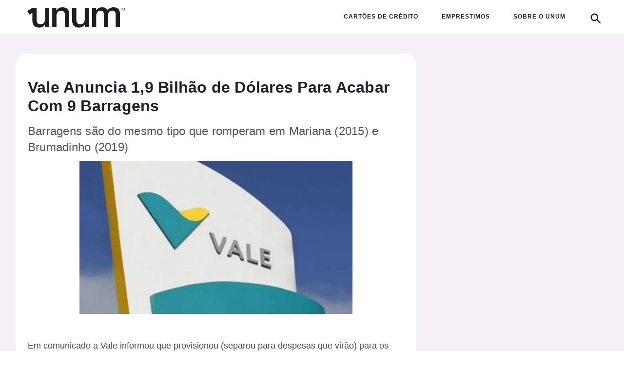

--- FILE ---
content_type: text/html; charset=UTF-8
request_url: https://unum.com.br/vale-anuncia-19-bilhao-de-dolares-para-acabar-com-9-barragens/
body_size: 29050
content:
<!DOCTYPE html>
<html lang="pt_BR">
  <head>
  <link rel="dns-prefetch" href="https://assets.bri.us/">
<script>

const bmsCredentials = {
  "br": {
      apiKey: "61c818df575085f036c0578272fd57a21300ad4f",
      accountHash: "9400f1b21cb527d7fa3d3eabba93557a18ebe7a2ca4e471cfe5e4c5b4ca7f767"
  },
  "in": {
      apiKey: "6241cab2992c7754d10dbd827d16f934",
      accountHash: "05ada863a4cf9660fd8c68e2295f1d35b2264815f5b605003d6625bd9e0492cf"
  },
  "ar": {
      apiKey: "3e5254363ed0ad0566ae52cbce7b19bb",
      accountHash: "ff2ccb6ba423d356bd549ed4bfb76e96976a0dcde05a09996a1cdb9f83422ec4"
  },
  "de": {
      apiKey: "3b7d97493e191a58946919066a9d2a3a",
      accountHash: "9d693eeee1d1899cbc50b6d45df953d3835acf28ee869879b45565fccc814765"
  },
  "fr": {
      apiKey: "bd52e9c7aa13c471d677b71efe778f36",
      accountHash: "9e6a72557ada15d02001f024f43f06edc4a31437e0e1bb3eeac36ca2d0c4fda7"
  },
  "au": {
      apiKey: "8b2d7ad1588ca0af3bd65f1093b2414c",
      accountHash: "7c252ab334fb8fd88e8242c4972c21db9c7ce0b47c9acc4ebfe40c14614cb734"
  },
  "mx": {
      apiKey: "b78b3a390c5a0967868ca9b68ea446d1",
      accountHash: "ec2e990b934dde55cb87300629cedfc21b15cd28bbcf77d8bbdc55359d7689da"
  },
  "ph": {
      apiKey: "505272d0918a66fcd2b6c61bd63fe3eb",
      accountHash: "8e612bd1f5d132a339575b8dafb7842c64614e56bcf3d5ab65a0bc4b34329407"
  },
  "th": {
      apiKey: "624355f8cf2205a42530e544074ce675",
      accountHash: "620c9c332101a5bae955c66ae72268fbcd3972766179522c8deede6a249addb7"
  },
  "id": {
      apiKey: "b6a7e275346d75634454fd9e9472d0a2",
      accountHash: "1d0ebea552eb43d0b1e1561f6de8ae92e3de7f1abec52399244d1caed7dbdfa6"
  },
  "vn": {
      apiKey: "d19016321b53baee608032290453a3d6",
      accountHash: "0fecf9247f3ddc84db8a804fa3065c013baf6b7c2458c2ba2bf56c2e1d42ddd4"
  },
  "pe": {
      apiKey: "c2c0face10d34d703df0fabaf2562761",
      accountHash: "c75de23d89df36ba921287616ee8edb4c986e328a78e033e57c1e5e2b59c838e"
  },
  "uy": {
      apiKey: "8db633aa4af4aa24d255a2b650b865ea",
      accountHash: "bb668ca95563216088b98a62557fa1e26802563f3919ac78ae30533bb9ed422c"
  },
  "tr": {
      apiKey: "23c7109109e700996b1f057829031d66",
      accountHash: "3d3286f7cd19074f04e514b0c6c237e757513fb32820698b790e1dec801d947a"
  },
  "do": {
      apiKey: "721a37f4a7c12db08ca12bbe0af4fc9e",
      accountHash: "e0f05da93a0f5a86a3be5fc0e301606513c9f7e59dac2357348aa0f2f47db984"
  },
  "ma": {
      apiKey: "adb5eda4b66e49ca764efa02a2e33c52",
      accountHash: "80c3cd40fa35f9088b8741bd8be6153de05f661cfeeb4625ffbf5f4a6c3c02c4"
  },
  "us": {
      apiKey: "28df0c54df998935854cf280bcd5f8ee",
      accountHash: "9ae2bdd7beedc2e766c6b76585530e16925115707dc7a06ab5ee4aa2776b2c7b"
  },
  "ca": {
      apiKey: "e44a351e86b9cce2221a589db4060806",
      accountHash: "043066daf2109523a7490d4bfad4766da5719950a2b5f96d192fc0537e84f32a"
  },
  "za": {
      apiKey: "ddd6d0ea0e85759812bb16452acf5cf6",
      accountHash: "210e3b160c355818509425b9d9e9fd3ea2e287f2c43a13e5be8817140db0b9e6"
  },
  "co": {
      apiKey: "5bc9267ec011ae23699d09f95a2648e7",
      accountHash: "7ed8f0f3b707956d9fb1e889e11153e0aa0a854983081d262fbe5eede32da7ca"
  },
  "cl": {
      apiKey: "d41c5dc0c02b9bd9f84a6377c86f5945",
      accountHash: "a512db2741cd20693e4b16f19891e72b9ff12cead72761fc5e92d2aaf34740c1"
  },
  "pk": {
      apiKey: "14b5c3162af87b321f9c611d3705a8d1",
      accountHash: "79d6eaa2676189eb927f2e16a70091474078e2117c3fc607d35cdc6b591ef355"
  },
  "bd": {
      apiKey: "8eeb45e626b867a8570aec86c0546904",
      accountHash: "bc52dd634277c4a34a2d6210994a9a5e2ab6d33bb4a3a8963410e00ca6c15a02"
  },
  "cr": {
      apiKey: "91e94cf9035d66f555e0486534930045",
      accountHash: "73d3f1ba062585bce51f77d70a26be88c44b55d70f81b8bd7e2ded030ca4454a"
  },
  "eg": {
      apiKey: "ddb3cf2d66090159eb8073e7d01658d4",
      accountHash: "3f9807cb9ae9fb6c30942af6139909d27753a5e03fe5a5c6e93b014f5b17366f"
  },
  "kr": {
      apiKey: "abedcc5869db39b988750e5e23307d35",
      accountHash: "88820462180e5c893eff2ed73f4ec33e205d1cd5acc4d17fa7b2bca2495d3448"
  },
  "uk": {
      apiKey: "103e9ede3c8cacba99a3659594087596",
      accountHash: "156091ee0884f36de9836d58b6f05f357ec6ef0620c571577ac61f7beac35f8e"
  }
};

const unumTags=[];

const countryPrefix = Object.keys(bmsCredentials).find( v => unumTags.includes(v)) || "br";
  
window.getBmsCredentials = () => {
  
  return bmsCredentials[countryPrefix];
};
</script>

<script>
  const bmsCred = window.getBmsCredentials();
  const bmsTrkOptions = {
    bmsCookie: 'bmsInfo',
    apiKey: bmsCred.apiKey,
    cookieDomain: '.unum.com.br',
    cookiesToSearch: ['registeredLead', '_quiz_maker_quiz'],
    autoRequestContact: true,
    startWebPush: true,
    accountHash: bmsCred.accountHash
  };
  window.bmsTrkOptions = bmsTrkOptions;
</script>
  <script async fetchpriority="high" src="https://securepubads.g.doubleclick.net/tag/js/gpt.js"></script>
    <script async src="https://assets.etus.digital/dxp_bundles/wrapper-bundle-unum.min.js?v=2026-01-19"></script>
    <script async src="https://assets.bri.us/bms/bmstrk.js?v9"></script><style>
html, body {
  overflow-y: hidden !important;
  /* these styles are necessary to prevent scroll on ios */
  position: relative;
  height: 100%;
}
span.has-inline-color {
  color: #065C89 !important
}              
html.canScroll,
html.canScroll body {
  overflow-y: initial !important;
}
</style>

<script>
console.log('running');
document.addEventListener('BOLT_RUN_ASSETS', function(){
  document.documentElement.classList.add('canScroll');
  console.log('running 2');
});
</script>    <meta name="viewport" content="width=device-width, initial-scale=1, minimum-scale=1, maximum-scale=5" />
    <meta name="theme-color" content="#4563ea" />
    <meta name="apple-mobile-web-app-status-bar-style" content="#4563ea" />
    <meta name="msapplication-navbutton-color" content="#4563ea" />
    		<link rel="preload" as="image" href="https://unum.com.br/wp-content/uploads/2019/07/Design-sem-nome-17-1.png.webp">
		    <title>Vale Anuncia 1,9 Bilhão de Dólares Para Acabar Com 9 Barragens | UNUM</title>
    <meta name='robots' content='index, follow, max-image-preview:large, max-snippet:-1, max-video-preview:-1' />
	<style>img:is([sizes="auto" i], [sizes^="auto," i]) { contain-intrinsic-size: 3000px 1500px }</style>
		<!-- Google tag (gtag.js) - Inicialização SEMPRE do gtag -->
	<script>
	// Garantir que gtag esteja sempre definido antes de qualquer outro script
	// Isso previne erros "gtag is not defined" quando outros scripts tentam usá-lo
	// Eventos serão enfileirados no dataLayer até que o script do GA seja carregado
	(function() {
		window.dataLayer = window.dataLayer || [];
		window.gtag = window.gtag || function(){
			// Enfileirar eventos no dataLayer até que o script do GA seja carregado
			window.dataLayer.push(arguments);
		};
		// Marcar que gtag foi inicializado
		window.gtag._initialized = true;
		gtag('js', new Date());
	})();
	</script>
	
	<!-- This site is optimized with the Yoast SEO plugin v26.4 - https://yoast.com/wordpress/plugins/seo/ -->
	<link rel="canonical" href="https://unum.com.br/vale-anuncia-19-bilhao-de-dolares-para-acabar-com-9-barragens/" />
	<meta property="og:locale" content="pt_BR" />
	<meta property="og:type" content="article" />
	<meta property="og:title" content="Vale Anuncia 1,9 Bilhão de Dólares Para Acabar Com 9 Barragens | UNUM" />
	<meta property="og:description" content="Em comunicado a Vale informou que provisionou (separou para despesas que virão) para os próximos anos, cerca de US$ 1,9 bilhão (mais de 7 bilhões de reais) para encerrar 9 barragens e tornar seu entorno mais seguro. Essa ação é uma resposta aos mais de 300 mortos no rompimento das duas barragens (Mariana e Brumadinho) [&hellip;]" />
	<meta property="og:url" content="https://unum.com.br/vale-anuncia-19-bilhao-de-dolares-para-acabar-com-9-barragens/" />
	<meta property="og:site_name" content="UNUM" />
	<meta property="article:published_time" content="2019-07-16T11:00:43+00:00" />
	<meta property="article:modified_time" content="2024-09-30T18:50:35+00:00" />
	<meta property="og:image" content="https://unum.com.br/wp-content/uploads/2019/07/Design-sem-nome-17-1.png.webp" />
	<meta property="og:image:width" content="871" />
	<meta property="og:image:height" content="445" />
	<meta property="og:image:type" content="image/png" />
	<meta name="author" content="Eveline Miranda" />
	<meta name="twitter:card" content="summary_large_image" />
	<meta name="twitter:label1" content="Escrito por" />
	<meta name="twitter:data1" content="Eveline Miranda" />
	<meta name="twitter:label2" content="Est. tempo de leitura" />
	<meta name="twitter:data2" content="2 minutos" />
	<script type="application/ld+json" class="yoast-schema-graph">{"@context":"https://schema.org","@graph":[{"@type":"Article","@id":"https://unum.com.br/vale-anuncia-19-bilhao-de-dolares-para-acabar-com-9-barragens/#article","isPartOf":{"@id":"https://unum.com.br/vale-anuncia-19-bilhao-de-dolares-para-acabar-com-9-barragens/"},"author":{"name":"Eveline Miranda","@id":"https://unum.com.br/#/schema/person/fc328b9f2b74d4fb9b9d5a5996fbd2ca"},"headline":"Vale Anuncia 1,9 Bilhão de Dólares Para Acabar Com 9 Barragens","datePublished":"2019-07-16T11:00:43+00:00","dateModified":"2024-09-30T18:50:35+00:00","mainEntityOfPage":{"@id":"https://unum.com.br/vale-anuncia-19-bilhao-de-dolares-para-acabar-com-9-barragens/"},"wordCount":387,"commentCount":0,"publisher":{"@id":"https://unum.com.br/#organization"},"image":{"@id":"https://unum.com.br/vale-anuncia-19-bilhao-de-dolares-para-acabar-com-9-barragens/#primaryimage"},"thumbnailUrl":"https://unum.com.br/wp-content/uploads/2019/07/Design-sem-nome-17-1.png.webp","articleSection":["Vida Financeira"],"inLanguage":"pt-BR","potentialAction":[{"@type":"CommentAction","name":"Comment","target":["https://unum.com.br/vale-anuncia-19-bilhao-de-dolares-para-acabar-com-9-barragens/#respond"]}]},{"@type":"WebPage","@id":"https://unum.com.br/vale-anuncia-19-bilhao-de-dolares-para-acabar-com-9-barragens/","url":"https://unum.com.br/vale-anuncia-19-bilhao-de-dolares-para-acabar-com-9-barragens/","name":"Vale Anuncia 1,9 Bilhão de Dólares Para Acabar Com 9 Barragens | UNUM","isPartOf":{"@id":"https://unum.com.br/#website"},"primaryImageOfPage":{"@id":"https://unum.com.br/vale-anuncia-19-bilhao-de-dolares-para-acabar-com-9-barragens/#primaryimage"},"image":{"@id":"https://unum.com.br/vale-anuncia-19-bilhao-de-dolares-para-acabar-com-9-barragens/#primaryimage"},"thumbnailUrl":"https://unum.com.br/wp-content/uploads/2019/07/Design-sem-nome-17-1.png.webp","datePublished":"2019-07-16T11:00:43+00:00","dateModified":"2024-09-30T18:50:35+00:00","breadcrumb":{"@id":"https://unum.com.br/vale-anuncia-19-bilhao-de-dolares-para-acabar-com-9-barragens/#breadcrumb"},"inLanguage":"pt-BR","potentialAction":[{"@type":"ReadAction","target":["https://unum.com.br/vale-anuncia-19-bilhao-de-dolares-para-acabar-com-9-barragens/"]}]},{"@type":"ImageObject","inLanguage":"pt-BR","@id":"https://unum.com.br/vale-anuncia-19-bilhao-de-dolares-para-acabar-com-9-barragens/#primaryimage","url":"https://unum.com.br/wp-content/uploads/2019/07/Design-sem-nome-17-1.png.webp","contentUrl":"https://unum.com.br/wp-content/uploads/2019/07/Design-sem-nome-17-1.png.webp","width":871,"height":445},{"@type":"BreadcrumbList","@id":"https://unum.com.br/vale-anuncia-19-bilhao-de-dolares-para-acabar-com-9-barragens/#breadcrumb","itemListElement":[{"@type":"ListItem","position":1,"name":"Início","item":"https://unum.com.br/"},{"@type":"ListItem","position":2,"name":"Vida Financeira","item":"https://unum.com.br/category/vida-financeira/"},{"@type":"ListItem","position":3,"name":"Vale Anuncia 1,9 Bilhão de Dólares Para Acabar Com 9 Barragens"}]},{"@type":"WebSite","@id":"https://unum.com.br/#website","url":"https://unum.com.br/","name":"UNUM","description":"Uma Notícia, Uma Mudança.","publisher":{"@id":"https://unum.com.br/#organization"},"potentialAction":[{"@type":"SearchAction","target":{"@type":"EntryPoint","urlTemplate":"https://unum.com.br/?s={search_term_string}"},"query-input":{"@type":"PropertyValueSpecification","valueRequired":true,"valueName":"search_term_string"}}],"inLanguage":"pt-BR"},{"@type":"Organization","@id":"https://unum.com.br/#organization","name":"UNUM","url":"https://unum.com.br/","logo":{"@type":"ImageObject","inLanguage":"pt-BR","@id":"https://unum.com.br/#/schema/logo/image/","url":"","contentUrl":"","caption":"UNUM"},"image":{"@id":"https://unum.com.br/#/schema/logo/image/"}},{"@type":"Person","@id":"https://unum.com.br/#/schema/person/fc328b9f2b74d4fb9b9d5a5996fbd2ca","name":"Eveline Miranda","image":{"@type":"ImageObject","inLanguage":"pt-BR","@id":"https://unum.com.br/#/schema/person/image/","url":"https://secure.gravatar.com/avatar/3c6d12b7d06863065aa10153b02e1bb1?s=96&d=mm&r=g","contentUrl":"https://secure.gravatar.com/avatar/3c6d12b7d06863065aa10153b02e1bb1?s=96&d=mm&r=g","caption":"Eveline Miranda"},"url":"https://unum.com.br/author/eveline/"}]}</script>
	<!-- / Yoast SEO plugin. -->


<link rel='stylesheet' id='parent-style-css' href='https://unum.com.br/wp-content/themes/bolt/style.css' type='text/css' media='all' />
<link rel='stylesheet' id='child-style-css' href='https://unum.com.br/wp-content/themes/bolt-unum/style.css' type='text/css' media='all' />
		<!-- Google tag (gtag.js) - Script assíncrono -->
		<script async src="https://www.googletagmanager.com/gtag/js?id=G-803LKGKXTW"></script>
		<!-- Google tag (gtag.js) - Configuração do GA -->
		<script>
		// Configurar gtag com o ID do GA
		// O gtag já foi inicializado pela função bolt_init_gtag_always()
		if (typeof gtag !== 'undefined') {
			gtag('config', 'G-803LKGKXTW');
		}
		</script>
			<!-- pixels midia initGTM -->
	<script>
	(function() {
		window.dataLayer = window.dataLayer || [];
		function onDataLayerEvent(eventName, callback) {
			if (window.dataLayer && Array.isArray(window.dataLayer)) {
				window.dataLayer.forEach(function(item) {
					if (item.event === eventName) {
						callback(item);
					}
				});
			}
			const originalPush = window.dataLayer.push;
			window.dataLayer.push = function() {
				const args = Array.prototype.slice.call(arguments);
				args.forEach(function(item) {
					if (item && item.event === eventName) {
						callback(item);
					}
				});
				return originalPush.apply(window.dataLayer, args);
			};
		}
		onDataLayerEvent('initGTM', function(data) {
						!function(f,b,e,v,n,t,s)
			{if(f.fbq)return;n=f.fbq=function(){n.callMethod?
			n.callMethod.apply(n,arguments):n.queue.push(arguments)};
			if(!f._fbq)f._fbq=n;n.push=n;n.loaded=!0;n.version='2.0';
			n.queue=[];t=b.createElement(e);t.async=!0;
			t.src=v;s=b.getElementsByTagName(e)[0];
			s.parentNode.insertBefore(t,s)}(window, document,'script',
			'https://connect.facebook.net/en_US/fbevents.js');
			fbq('init', '452593509247999');
			fbq('track', 'PageView');
			fbq('track', 'ViewContent',{
				'content_name': document.location.hostname + document.location.pathname,
				'content_type': window.pageVertical,
				'content_category': window.pageType?.toLowerCase()
			});
						
						!function (w, d, t) {
			w.TiktokAnalyticsObject=t;var ttq=w[t]=w[t]||[];ttq.methods=["page","track","identify","instances","debug","on","off","once","ready","alias","group","enableCookie","disableCookie"],ttq.setAndDefer=function(t,e){t[e]=function(){t.push([e].concat(Array.prototype.slice.call(arguments,0)))}};for(var i=0;i<ttq.methods.length;i++)ttq.setAndDefer(ttq,ttq.methods[i]);ttq.instance=function(t){for(var e=ttq._i[t]||[],n=0;n<ttq.methods.length;n++)ttq.setAndDefer(e,ttq.methods[n]);return e},ttq.load=function(e,n){var i="https://analytics.tiktok.com/i18n/pixel/events.js";ttq._i=ttq._i||{},ttq._i[e]=[],ttq._i[e]._u=i,ttq._t=ttq._t||{},ttq._t[e]=+new Date,ttq._o=ttq._o||{},ttq._o[e]=n||{};var o=document.createElement("script");o.type="text/javascript",o.async=!0,o.src=i+"?sdkid="+e+"&lib="+t;var a=document.getElementsByTagName("script")[0];a.parentNode.insertBefore(o,a)};
			}(window, document, 'ttq');
			var tiktokIdCC = 'C9PE11JC77U96QF3RQQ0';
			var tiktokIdEMP = null;
			function initTiktokPixel() {
				var pageVertical = window.pageVertical;
				var tiktokId = null;
				
				if (pageVertical === 'cc' && tiktokIdCC) {
					tiktokId = tiktokIdCC;
				} else if (pageVertical === 'emp' && tiktokIdEMP) {
					tiktokId = tiktokIdEMP;
				}
				
				if (tiktokId && typeof ttq !== 'undefined') {
					ttq.load(tiktokId);
					ttq.page();
				}
			}
			
			if (window.pageVertical !== undefined) {
				initTiktokPixel();
			} else {

				setTimeout(function() {
					if (window.pageVertical !== undefined) {
						initTiktokPixel();
					}
				}, 100);

				var checkPageVertical = setInterval(function() {
					if (window.pageVertical !== undefined) {
						clearInterval(checkPageVertical);
						initTiktokPixel();
					}
				}, 50);

				setTimeout(function() {
					clearInterval(checkPageVertical);
				}, 5000);
			}
					});
	})();
	</script>
	<script type="application/ld+json">{"@context":"https://schema.org","@type":"BreadcrumbList","itemListElement":[{"@type":"ListItem","position":1,"name":"UNUM","item":"https://unum.com.br"},{"@type":"ListItem","position":2,"name":"Vida Financeira","item":"https://unum.com.br/category/vida-financeira/"},{"@type":"ListItem","position":3,"name":"Vale Anuncia 1,9 Bilhão de Dólares Para Acabar Com 9 Barragens","item":"https://unum.com.br/vale-anuncia-19-bilhao-de-dolares-para-acabar-com-9-barragens/"}]}</script>
<link rel="icon" href="https://unum.com.br/wp-content/uploads/2025/07/cropped-U-branco-1-32x32.png.webp" sizes="32x32" />
<link rel="icon" href="https://unum.com.br/wp-content/uploads/2025/07/cropped-U-branco-1-192x192.png.webp" sizes="192x192" />
<link rel="apple-touch-icon" href="https://unum.com.br/wp-content/uploads/2025/07/cropped-U-branco-1-180x180.png.webp" />
<meta name="msapplication-TileImage" content="https://unum.com.br/wp-content/uploads/2025/07/cropped-U-branco-1-270x270.png.webp" />
		<style type="text/css" id="wp-custom-css">
			@media screen and (max-width: 1024px) {
    #app .global-layout .news-page.detail-page .news-container.news-container--first .news-page__row .news-page__column:has(.detail-page__content-header) {
        padding: 0 !important;
    }

	.footer-menu-flex ul{
		flex-direction: column;
	}
}

@media screen and (min-width: 1024px){
	.footer-menu-flex ul{
		max-width: 500px;
    margin-left: auto;
    flex-wrap: wrap;
    justify-content: flex-end !important;
	}
}

.credit__card_description .credit__card_description__body .button {
    border-radius: 32px;
}


.expert-title{
	word-break: break-word;
}

@media only screen and (max-width: 480px) {
    .detail-page__content-image {
        height: unset !important;
    }

	.detail-page__content-image img {
		height: 150px !important;
	}
}
.nav-left ul{
	gap: 16px;
}
.nav-left span{
	padding: 8px 0 !important;
}
.nav-left span:hover{
	box-shadow: unset !important;
}

		</style>
		<script>
window.bfpTrafficValidatorSetup = {
  debug: false,
  pubPrefix: "psd2_tst_bdetect",
  storePrefix: "unum_v1",
  siteKey: "6Lfsdq8bAAAAAJN_rYD2-YS7iGIDJkp_DRzb9XTs",
  captcha: true,
  botPercentage: 75
};
</script>
		<style>
			:root {
				--bolt-identity-color: #4563ea;
				--bolt-button-background-color: #4563ea;
				--bolt-button-background-color-hover: #4563ea;
				--bolt-button-color: #ffffff;
				--bolt-button-hover-color: #ffffff;
				--bolt-header-bg: #FFFFFF;
				--bolt-menu-font-color: #1e1e1e;
			}
			.button-identity {
				background-color: #4563ea !important;
				color: #ffffff !important;
				font-weight: 600;
			}
            .footer_container {
                background-color: #474747 !important;;
            }
			.credit__card_description .credit__card_description__body .button-identity:hover {
				background-color: var(--bolt-button-background-color-hover);
				color: var(--bolt-button-hover-color);
			}
			.brius_lightweight_identity_font {
				color: #4563ea !important;
			}
			.credit__card_description .credit__card_description__body :not(.button-container)>a {
				border-bottom: 2px solid #4563ea;
			}
			.header {
				background-color: #FFFFFF;
			}
			#menu #main-menu ul li a span,
			#menu #main-menu ul li span {
				color: #1e1e1e;
			}
		
			#footer__page {
				background-color: #474747 !important;
			}
			.footer-text {
				color: #ffffff !important;
			}
			@media only screen and (max-width: 767px) {
				#footer__page {
					background-color: #f5f5f5 !important;
				}
				.footer-text {
					color: #474747 !important;
				}
                .footer_container {
                    background-color: #f5f5f5 !important;;
                }
			}

		</style>
		<script>
			window.bolt_info = {"blog_address":"https:\/\/unum.com.br","blog_name":"UNUM","theme_location":"https:\/\/unum.com.br\/wp-content\/themes\/bolt\/includes","has_sidebar":true,"post_id":5951,"post_datetime":"2019-07-16T08:00:43-03:00","post_date":"16\/07\/2019","post_hour":"08h00","show_hour":false,"post_link":"https:\/\/unum.com.br\/vale-anuncia-19-bilhao-de-dolares-para-acabar-com-9-barragens\/","post_title":"Vale Anuncia 1,9 Bilh\u00e3o de D\u00f3lares Para Acabar Com 9 Barragens","post_slug":"vale-anuncia-19-bilhao-de-dolares-para-acabar-com-9-barragens","post_categories":[{"id":7,"name":"Vida Financeira"}],"comments_open":false,"is_home":false,"is_category":false,"is_single":true,"is_page":false,"infinite":false,"post_list":false,"prerender_timeout":2000};
		</script>
		<style type="text/css">
            *{-webkit-font-smoothing:antialiased;-moz-osx-font-smoothing:grayscale;text-rendering:optimizeLegibility;font-style:normal;line-height:24px}:focus-visible{outline:2px solid var(--bolt-identity-color,#00e169);outline-offset:2px}[tabindex]:focus-visible,a:focus-visible,button:focus-visible,input:focus-visible,select:focus-visible,textarea:focus-visible{outline:2px solid var(--bolt-identity-color,#00e169);outline-offset:2px}:root{--about-circle-bg-size:100%;--block-image-percent:0%;--hand-card-percent:0%;--block-image-fade-percent:transparent;--about-circle-bg-full:transparent}html{-webkit-text-size-adjust:100%;font-size:16px;line-height:1.15}body{-webkit-font-smoothing:antialiased;-moz-osx-font-smoothing:grayscale;color:#1a202c;font-family:Open Sans,sans-serif;line-height:1.5rem;margin:0;overflow-x:hidden!important}.global-layout{background-color:#fff;display:flex;flex-direction:column;justify-content:space-around;min-height:100vh}*,:after,:before{border:0 solid #e2e8f0;box-sizing:border-box;font-family:inherit;line-height:inherit;margin:0;padding:0}b,strong{font-weight:bolder}img{border-style:solid;max-width:100%}a{color:inherit;text-decoration:none}a>.track{align-items:inherit;align-self:stretch;display:inherit;flex:1;font-weight:750;justify-content:inherit;justify-self:stretch}ol,ul{list-style:auto;margin:0;padding:0}table{border-collapse:collapse}h1{font-size:2em;margin:.67em 0}h1,h2,h3,h4,h5,h6{font-size:inherit;font-weight:inherit}blockquote,dl,h1,h2,h3,h4,h5,h6,hr,p,pre{margin:0}button,input,select,textarea{color:inherit;line-height:inherit;padding:0}iframe,img,object,svg,video{display:block}img,video{height:auto;max-width:100%}.cursor-pointer{cursor:pointer}.icon{background-color:transparent;background-position:50%;background-repeat:no-repeat;background-size:contain;display:block;height:22px;width:22px}.button,button{-webkit-user-select:none;-moz-user-select:none;user-select:none}h3,h3>strong{font-weight:600!important}h4,h4>strong{font-weight:400!important}.button-identity{line-height:125%}.button-truncate{-webkit-box-orient:vertical;display:-webkit-box;margin:auto;width:100%}.button-truncate .track{-webkit-line-clamp:1;-webkit-box-orient:vertical;overflow:hidden;text-overflow:ellipsis}header.header{align-items:center;display:flex;height:70px;margin-left:0;margin-right:0;padding-left:3.5rem;padding-right:1.5rem}div.header__container{justify-content:space-between;width:100%}.header .header__left,div.header__container{align-items:center;display:flex;flex-direction:row}.header .header__left{justify-content:flex-start;width:75%}.header .header__left a{display:inline-block}div.bolt-logo-svg svg{height:auto;width:200px}.header__logo--small{max-width:200px}@media only screen and (max-width:480px){.header__logo--small{max-width:150px!important}}.search-row{align-items:center;display:flex;flex-direction:row;justify-content:flex-start}#search-form{display:none}.adunit-container.filled.top:not(.ad-bg){background-color:unset!important}.detail-page__content-wrapper table{border:2px solid #cac5cd;border-collapse:collapse;border-radius:16px;display:block;margin:1.5rem auto;max-width:calc(100% - 1rem);overflow:auto;white-space:nowrap;width:-moz-fit-content;width:fit-content}.detail-page__content-wrapper table tr:nth-child(2n){background-color:#fafafa}.detail-page__content-wrapper table th{background:#f3f1f9;font-weight:600}.detail-page__content-wrapper table td{border-bottom:1px solid #cac5cd;color:#605d64}.detail-page__content-wrapper table tr:last-of-type td{border-bottom-width:0}.detail-page__content-wrapper table td:first-of-type,.detail-page__content-wrapper table th:first-of-type{border-left-width:0}.detail-page__content-wrapper table td,.detail-page__content-wrapper table th{border-left:1px solid #cac5cd;padding:12px;text-align:left}i.arrow-icon{border-radius:0 4px 0 4px;border-right:4px solid var(--bolt-identity-color);border-top:4px solid var(--bolt-identity-color);display:block;height:12px;margin-top:3px;width:12px}@media only screen and (max-width:480px){i.arrow-icon{margin-left:5px;margin-top:7px}.header .header__container{max-height:40px}header.header{align-items:center;display:flex;height:50px;margin-left:0;margin-right:0;padding-left:.5rem;padding-right:.5rem}}@media only screen and (min-width:481px) and (max-width:768px){div.bolt__ad--mob-top{min-height:360px;width:100%}}.credit__card_description .credit__card_description__body .button{align-items:center;border-bottom:0;border-radius:4px;box-shadow:none;display:inline-flex;flex-shrink:0;font-size:16px;font-weight:700;height:64px;justify-content:center;letter-spacing:.07rem;line-height:1em;max-width:386px;min-height:42px;min-width:116px;padding:0;text-transform:uppercase;transition:all .45s ease}.credit__card_description .credit__card_description__body .button,.credit__card_description .credit__card_description__body p{color:#48464c;font-size:16px;margin-top:10px}.header__left{align-items:center;display:flex}.author-name{font-weight:700}.header .menu__icon{border-radius:9999px;display:inline-block;padding:.75rem;text-align:center}.header .menu__icon svg{max-width:40px}.image-effect-scale:hover img{transform:none!important}.detail-page__content-image .image-effect-scale{display:inline-block;margin-bottom:20px;position:relative}.detail-page__content-image .image-effect-scale img{display:block;height:33.6vw;max-width:60vw}.detail-page__content-image .image-effect-scale .loader-wrapper{align-items:center;background-color:#f5eff7;display:flex;height:100%;justify-content:center;left:50%;position:absolute;top:50%;transform:translate(-50%,-50%);width:100%}.detail-page__content-image .image-effect-scale .loader-wrapper .loader{--_g:no-repeat radial-gradient(farthest-side,#cac5cd 94%,#0000);animation:l38 .8s infinite;aspect-ratio:1;background:var(--_g) 0 0,var(--_g) 100% 0,var(--_g) 100% 100%,var(--_g) 0 100%;background-size:40% 40%;width:25px}@keyframes l38{to{background-position:100% 0,100% 100%,0 100%,0 0}}@media (min-width:769px){.detail-page__content-image .image-effect-scale img{height:313.6px;max-width:560px}.detail-page__content-image .image-effect-scale .loader-wrapper .loader{width:35px}}
            *{-webkit-font-smoothing:antialiased;-moz-osx-font-smoothing:grayscale;text-rendering:optimizeLegibility;font-style:normal;line-height:24px}:focus-visible{outline:2px solid var(--bolt-identity-color,#00e169);outline-offset:2px}[tabindex]:focus-visible,a:focus-visible,button:focus-visible,input:focus-visible,select:focus-visible,textarea:focus-visible{outline:2px solid var(--bolt-identity-color,#00e169);outline-offset:2px}:root{--about-circle-bg-size:100%;--block-image-percent:0%;--hand-card-percent:0%;--block-image-fade-percent:transparent;--about-circle-bg-full:transparent}html{-webkit-text-size-adjust:100%;font-size:16px;line-height:1.15}body{-webkit-font-smoothing:antialiased;-moz-osx-font-smoothing:grayscale;color:#1a202c;font-family:Open Sans,sans-serif;line-height:1.5rem;margin:0;overflow-x:hidden!important}.global-layout{background-color:#fff;display:flex;flex-direction:column;justify-content:space-around;min-height:100vh}*,:after,:before{border:0 solid #e2e8f0;box-sizing:border-box;font-family:inherit;line-height:inherit;margin:0;padding:0}b,strong{font-weight:bolder}img{border-style:solid;max-width:100%}a{color:inherit;text-decoration:none}a>.track{align-items:inherit;align-self:stretch;display:inherit;flex:1;font-weight:750;justify-content:inherit;justify-self:stretch}ol,ul{list-style:auto;margin:0;padding:0}table{border-collapse:collapse}h1{font-size:2em;margin:.67em 0}h1,h2,h3,h4,h5,h6{font-size:inherit;font-weight:inherit}blockquote,dl,h1,h2,h3,h4,h5,h6,hr,p,pre{margin:0}button,input,select,textarea{color:inherit;line-height:inherit;padding:0}iframe,img,object,svg,video{display:block}img,video{height:auto;max-width:100%}.cursor-pointer{cursor:pointer}.icon{background-color:transparent;background-position:50%;background-repeat:no-repeat;background-size:contain;display:block;height:22px;width:22px}.button,button{-webkit-user-select:none;-moz-user-select:none;user-select:none}h3,h3>strong{font-weight:600!important}h4,h4>strong{font-weight:400!important}.button-identity{line-height:125%}.button-truncate{-webkit-box-orient:vertical;display:-webkit-box;margin:auto;width:100%}.button-truncate .track{-webkit-line-clamp:1;-webkit-box-orient:vertical;overflow:hidden;text-overflow:ellipsis}.paginacao-desk{background:#000039;border:none;border-radius:2px;cursor:pointer;display:inline-block;font-family:Libre Franklin,Helvetica,sans-serif;font-size:16px;font-weight:400;letter-spacing:1px;line-height:20px;margin-left:15px;outline:none;padding:12px 15px;text-transform:uppercase;transition:background-color .15s ease,color .15s ease,border .15s ease,opacity .15s ease}.pagination{padding:2em 0;text-align:center;width:100%}.pagination-inner{display:flex;left:50%;position:absolute;transform:translate(-50%,-50%)}.pagination a{align-items:center;border-radius:4px;display:inline-flex;flex-shrink:0;font-size:12px;font-weight:600;justify-content:center;letter-spacing:.07em;line-height:.5em;margin:0 1em;max-width:100%;min-height:25px;min-width:100px;padding:12px;touch-action:manipulation;transition:all .45s ease}.detail-page__content-wrapper{margin-bottom:1rem}.detail-page__content-title{font-size:24px;font-weight:750;letter-spacing:.24px;line-height:120%;margin-top:25px}.detail-page__content-image{align-items:center;display:flex!important;flex-direction:column;justify-content:center!important;margin:12px 0 32px}article img[class*=wp-image-]{width:560px}.detail-page__content-wrapper h2,.detail-page__content-wrapper h3,.detail-page__content-wrapper ol,.detail-page__content-wrapper p,.detail-page__content-wrapper ul{margin-bottom:1.25rem}.detail-page__content-wrapper h2,.detail-page__content-wrapper h3{font-weight:600;line-height:130%;margin-bottom:.75rem}.detail-page__content-wrapper ul{list-style:none;margin-left:1rem}.detail-page__content-wrapper ul li{line-height:19px;margin:0 0 1rem;padding-left:0}.detail-page__what-now-title{font-size:1.5rem;font-weight:600;line-height:130%;margin-bottom:1.5rem}.detail-page__content-header,.news-page__column .detail-page__content-title{margin-bottom:.5rem}.detail-page__content-wrapper h2{color:#1a202c;font-size:24px;margin-bottom:0}.detail-page__content-intro{color:#4a5568;font-size:16px;font-weight:400;letter-spacing:.24px;line-height:115%;margin:16px 0 10px}.adunit-container .filled:before{line-height:1.5}.no-desk{display:block}.no-mobile{display:none}.share-post-desk{display:flex;margin-top:3rem;width:100%}.share-post-desk a{margin:.3rem}.share-post-desk .social-share{align-self:center;height:1.7rem;width:1.7rem}.share-post-desk .social-share-rect{align-self:center;height:.375rem;margin:0 8px;width:.375rem}.share-post-desk .share-general{display:none}.share-post-desk h3{color:#404542;font-size:1rem;margin-right:1rem}.brius-not-found{max-height:200px}.subtitle{margin-bottom:3em}.info{align-items:center;color:#555;display:flex;font-size:10px;font-weight:400;gap:.25rem;line-height:10px;margin:20px 0 30px;text-transform:uppercase}.info .author__box-image{margin-right:.25rem}.info img{border-radius:50%!important;height:20px!important;width:20px!important}.info .author-name{margin-right:.5rem}.info svg{height:18px;width:18px}.infinite-separator{background:url(../img/ads-background-4.png);margin-bottom:2rem;min-height:90px;padding:2em 0;width:100%}.load-more-spinner{height:3.5em;margin-left:auto;margin-right:auto;width:auto}.lazy-section-unloaded{display:none}img.lazy-loading{overflow:hidden;text-indent:100%;white-space:nowrap}.lazy-section ol,.lazy-section ul{padding-top:.2em}#desk-pagination{float:right;margin-top:20px}#pagination-nav-wrapper{display:block;height:5em;width:100%}#paged-top-ad{padding:.5em 0}.bolt-after-head{width:100%}.credit__card_description .credit__card_description__body ol{list-style-type:auto;margin-left:1.5rem;margin-top:1.5rem}@media screen and (min-width:1024px){#app .global-layout .news-page.detail-page{background-color:#f5eff7}.news-page__row{display:flex;justify-content:space-between}#article-content h2{color:#322f35;font-size:24px}.detail-page__content-intro{font-size:24px;line-height:1.4}html{font-size:16px}.h1{font-size:2.5rem;line-height:107%}.h2{font-size:2.25rem;line-height:111%}.h3{font-size:1.25rem;line-height:120%}.header .header__container{color:#48464c!important;flex-direction:row;font-family:Open Sans,sans-serif!important;font-size:1.4rem;font-weight:700!important;margin:auto;max-width:1326px;padding-left:0;padding-right:0;width:100%}.header .header__left{width:15%}.header .articles__page_container__menu{display:none}.header .header_right{align-items:center;display:flex;flex-direction:row;justify-content:flex-end;width:75%}.header .header_right .articles__page_menu_suspense{align-items:center;display:flex;justify-content:space-between}.header .header_right .articles__page_menu_suspense ul{display:flex;flex-direction:row;margin:0;padding:0}.header .header_right .articles__page_menu_suspense ul li{font-size:.875rem;font-weight:600;margin-bottom:0;margin-left:1rem;padding:1rem;text-transform:uppercase}.header .header_right .articles__page_menu_suspense ul li.is__dropdown{position:relative}.header .header_right .articles__page_menu_suspense ul li.is__dropdown:after{background-position:50%;background-repeat:no-repeat;content:"";height:.75rem;margin-top:.5rem;position:absolute;right:-10px;top:0;width:.75rem}.header .header_right .articles__page_menu_suspense ul li.is__dropdown ul{background-color:rgba(255,255,255,var(--bg-opacity));left:0;margin:30px .75rem .75rem;padding:.75rem;position:absolute;top:0;width:100%}.footer-menu-columns{display:flex;margin-right:0;padding-top:.75rem;width:83.33%}.footer-menu-columns ul{display:flex;gap:40px;justify-content:flex-end}.footer-menu-columns ul li ul{display:flex;flex-direction:column}#footer__page .footer__page__top_wrapper{align-items:center;display:flex;margin-left:auto;margin-right:auto;max-width:1326px}.footer__page__top_wrapper .footer__page__top{align-items:flex-start;display:flex;flex-direction:column;margin-left:0!important}.footer__page__top_wrapper .footer__page__top img{margin:1.2rem 0 1.5rem;max-width:140px}#footer__page .footer__page__bottom{font-size:12px!important;margin-left:auto;margin-right:auto}.footer-menu-columns{--text-opacity:1;color:#fff;color:rgba(255,255,255,var(--text-opacity));font-size:14px;font-weight:700!important;justify-content:flex-end;line-height:170%;margin-left:5.5rem!important}.footer_copyright{text-align:right!important}.detail-page .news-container--first .news-category-bar{margin-bottom:2rem}.detail-page .news-container--first{margin:0 auto;max-width:-moz-fit-content;max-width:fit-content;padding-bottom:2.5rem;padding-top:2.5rem}.credit__card_description .credit__card_description__body .button,.credit__card_description .credit__card_description__body p{color:#48464c;font-size:18px;line-height:27px}.credit__card_description .credit__card_description__body ul{font-size:18px!important}#article-content h2{font-size:24px!important;margin:1.7rem 0 1rem}.news-page__column{background-color:#fff;border-radius:1.4rem;display:block;margin-left:2rem;max-width:980px;padding:25px;width:100%}.news-page__column:nth-child(2){background-color:transparent;display:block;margin-left:2.5rem;margin-right:0;width:auto}.news-page__column .detail-page__content-header{max-width:100%}.detail-page__cta-wrapper{padding-left:67px}.detail-page__cta-wrapper img{height:311px;left:auto;right:33px;top:-82px;transform:rotate(-90deg)}.news-contents-section__blocks{gap:50px}.news-contents-section__blocks--columns3{gap:29px;grid-template-columns:repeat(3,minmax(0,1fr))}.post-card--featured{margin-bottom:0;max-width:580px}.news-container.home-block{margin-left:auto;margin-right:auto}.detail-page__content-title{font-family:Open Sans,sans-serif!important;font-size:32px;font-weight:750;line-height:120%}}@media screen and (min-width:1087px){.post-card--featured{max-width:635px}}@media screen and (min-width:1366px){.btn-2{width:366px}section{padding:0}html{font-size:100%}}#menu #main-menu ul{list-style-type:none;margin:0;padding:0;text-align:left}#menu #main-menu ul li{--text-opacity:1;color:rgba(0,0,0,var(--text-opacity));font-size:20px;font-weight:600;line-height:130%}#menu #main-menu ul li a{display:flex;flex-direction:row;letter-spacing:.98px}#menu #main-menu ul li a span{font-weight:600}#menu #main-menu ul li i{color:#aea9b1;font-size:1.4rem}@media (min-width:768px){#menu #main-menu,#menu #main-menu ul li .menu-children{width:50%}}@media (min-width:768px) and (orientation:landscape){#menu #main-menu ul li a span{position:relative}#menu #main-menu ul li a span:before{bottom:0;content:"";display:block;height:2px;left:0;margin-bottom:-.25rem;opacity:0;position:absolute;width:100%}#menu #main-menu ul li a span:hover:before,#menu #main-menu ul li a.menu-is-active span:before{opacity:1}#menu #main-menu ul li ul li a{letter-spacing:normal;text-transform:none}#menu #main-menu ul li ul li a span:before{bottom:0;content:"";display:block;height:2px;left:0;margin-bottom:-.25rem;opacity:0;position:absolute}#menu #main-menu ul li ul li a span:hover:before{opacity:1}#menu #main-menu ul li ul li ul li span:before{display:none}}#menu #main-menu{background-color:#d7d7d7;width:100%}#menu #main-menu svg{fill:var(--bolt-menu-font-color)}@media (min-width:1024px){.container.container{width:100%}.container.container>a{width:20%}#menu .menu-mobile-closed{display:none}#menu #main-menu{background-color:transparent;position:relative;width:100%}#menu #main-menu.main-menu-wrapper{background-color:transparent;display:flex;justify-content:space-between}#menu #main-menu .main-menu-header,#menu #main-menu span.about-link{display:none}#menu #main-menu ul li{color:#000;font-size:14px;font-weight:600;letter-spacing:.07em;line-height:150%;text-transform:uppercase}#menu #main-menu ul li a span{font-size:12px}#menu #main-menu ul li ul,#menu #main-menu ul li ul li{display:none}#menu #main-menu ul li ul li span{font-size:14px}#menu #main-menu>ul{display:flex;justify-content:flex-end}#menu #main-menu ul li{cursor:pointer;padding:1.5rem}#menu #main-menu ul li a>div{align-items:center;display:flex;flex-direction:row}#menu #main-menu ul li a>div svg{margin-right:.75rem}#menu #main-menu ul li.has-li-submenu:hover>ul{padding:0 15px}#menu #main-menu ul li.has-li-submenu:hover ul{background-color:#fff;border-radius:8px;box-shadow:0 4px 6px rgba(0,0,0,.05),0 10px 15px rgba(0,0,0,.1);display:flex;flex-direction:column;margin-top:15px;position:absolute;z-index:3}#menu #main-menu ul li.has-li-submenu:hover ul li{color:#4a4b4c;cursor:pointer;display:block;font-size:14px;font-weight:400;line-height:170%;padding:10px 0;position:relative;width:100%}#menu #main-menu ul li.has-li-submenu:hover ul li:first-child{display:block}#menu #main-menu ul li.has-li-submenu:hover ul li:last-child{padding-bottom:20px!important}#menu #main-menu ul li.has-li-submenu:hover ul li:hover ul{display:flex;flex-direction:column;left:100%;margin-top:0;width:100%}#menu #main-menu ul li.has-li-submenu:hover ul li:hover ul li a{width:100%}#menu #main-menu ul li.has-li-submenu:hover ul li:hover ul li a span{align-items:center;display:flex;width:100%}#menu #main-menu ul li.has-li-submenu:hover ul li:hover ul li a span label{color:#404542;text-align:center;width:20%}#menu #main-menu ul li.has-li-submenu:hover ul li:hover ul li a span p{width:70%}#menu #main-menu ul li.has-li-submenu:hover ul li:hover ul li:hover{background-color:#f2f2f2}#menu #main-menu ul li>a.has-submenu,#menu #main-menu ul li>a.has-submenu span{width:100%}#menu #main-menu ul li>a.has-submenu img{margin-left:8px;transform:rotate(90deg)}#menu #main-menu ul li>a.has-submenu div{align-items:center;display:flex;justify-content:space-between;width:100%}#menu #main-menu ul li>a.has-submenu div svg{margin-right:1rem}}.news-page__column div[data-device=desktop]{min-width:336px}.has-li-submenu i{transform:rotate(45deg);transition:1s}.rotate0{transform:rotate(0deg)!important}.rotate0,.rotatem45{transition:.2s!important}.rotatem45{transform:rotate(-45deg)!important}.rotate90{transform:rotate(90deg)!important}.rotate135,.rotate90{transition:.2s!important}.rotate135{transform:rotate(135deg)!important}.youtube-video-container{margin:20px 0;text-align:center}.youtube-video{margin-left:auto;margin-right:auto;width:100%}@media screen and (max-width:1024px){#menu #main-menu{--bg-opacity:1;background-color:var(--bolt-header-bg);display:flex;flex-direction:column;height:100vh;justify-content:flex-start;margin-right:-1024px;padding:1rem 2rem;position:fixed;right:0;text-align:left;top:0;transition:margin .8s;z-index:20}#menu-mobile-closed svg{fill:var(--bolt-menu-font-color)}}@media (max-width:1024px){.container{max-width:100%}#menu{display:flex;justify-content:space-between}#menu:before{background-color:rgba(0,0,0,.3);content:"";display:none;height:100vh;position:fixed;right:0;top:0;width:100%;z-index:20}#menu .menu-mobile-closed{align-items:center;cursor:pointer;display:flex;justify-content:space-between}#menu .menu-mobile-closed label{color:#468d73}#menu #main-menu{background-color:var(--bolt-header-bg);display:flex;flex-direction:column;height:100vh;justify-content:flex-start;margin-right:-1024px;padding:1rem 2rem;position:fixed;right:0;top:0;transition:margin .8s;z-index:20}#menu #main-menu .main-menu-header{display:flex;justify-content:space-between;margin-bottom:2rem;padding-bottom:2rem;width:100%}#menu #main-menu .main-menu-header label{color:#000;cursor:pointer;font-size:18px;font-weight:700;line-height:33px;width:80%}#menu #main-menu .main-menu-header img{cursor:pointer}#menu #main-menu ul{overflow:auto;width:100%}#menu #main-menu ul li{border-bottom:.8px solid rgba(0,0,0,.6);margin-bottom:1rem;padding-bottom:1rem}#menu #main-menu ul li .menu-children{background-color:rgba(255,255,255,var(--bg-opacity));display:flex;flex-direction:column;height:100vh;margin-right:-1499px;padding:1rem 2rem;position:fixed;right:0;top:0;transition:margin .8s;z-index:2}#menu #main-menu ul li .menu-children.is-show{margin-right:0;width:100vw}#menu #main-menu ul li a{align-items:center;display:flex}#menu #main-menu ul li a.has-submenu{justify-content:space-between}#menu #main-menu ul li a span{display:contents;width:100%}#menu #main-menu ul li a span label{margin-top:.25rem;width:40px}#menu #main-menu ul li a span label svg{display:inline-block}#menu #main-menu ul li a span label svg path{fill:#000}#menu #main-menu ul li a span p{width:91.67%}#menu #main-menu ul li a svg{margin-right:1rem}#menu.is-show:before{display:block}#menu.is-show #main-menu{margin-right:0}#app .global-layout .news-page.detail-page .news-container.news-container--first .news-page__row .news-page__column:has(.detail-page__content-header){background-color:#fff;border-radius:1.4rem}}@media (max-width:767px){.news-contents-section__blocks{grid-gap:0;display:block;grid-template-columns:repeat(2,minmax(0,1fr));row-gap:2rem}.news-contents-section__blocks .news-contents-section__block{display:grid;gap:1rem;margin:2rem 0}.news-contents-section__blocks .news-contents-section__block .post-card--featured .image-effect-scale{margin-left:auto;margin-right:auto;max-width:100%}.news-contents-section__blocks article a .image-effect-scale{max-width:100%}}@media (max-width:1025px){.share-post-mobile{flex-wrap:wrap}.share-post-mobile .share-title{width:100%}.has-submenu .arrow-icon{line-height:1.2rem}}@media (max-width:400px){.button-truncate{padding:0 10px}}@media (min-width:769px){div.bolt__ad--desk-top{min-height:270px;width:100%}.no-desk{display:none}.no-mobile{display:block}}@media (max-width:768px){blockquote{padding:16px}blockquote .credit__card_description .credit__card_description__body blockquote p{font-size:12px;line-height:17.4px}}#privacy_policy_page .container{align-items:center;display:flex;flex-direction:column;font-size:14px;font-weight:400;justify-content:wrap;line-height:1.5;margin:0 auto;max-width:910px;padding:2rem 1.5rem;text-align:center;width:100%}#privacy_policy_page .content{box-sizing:border-box;font-family:inherit;line-height:inherit;margin:0;padding:0;text-align:left}#privacy_policy_page h1{font-size:1.5rem;font-weight:600;line-height:130%;margin-bottom:1rem 0;padding:0;text-align:left}#privacy_policy_page h3{font-size:1rem;font-weight:600;line-height:1.5;margin-bottom:.5rem 0;padding:0;text-align:left}#privacy_policy_page li,#privacy_policy_page ol,#privacy_policy_page p,#privacy_policy_page ul{margin-bottom:1rem 0;padding:0}#privacy_policy_page li{list-style-type:disc}#privacy_policy_page a{color:#07c;text-decoration:none}#privacy_policy_page a:hover{text-decoration:underline}#privacy_policy_page a:visited{color:#609}
            *{-webkit-font-smoothing:antialiased;-moz-osx-font-smoothing:grayscale;text-rendering:optimizeLegibility;font-style:normal;line-height:24px}:focus-visible{outline:2px solid var(--bolt-identity-color,#00e169);outline-offset:2px}[tabindex]:focus-visible,a:focus-visible,button:focus-visible,input:focus-visible,select:focus-visible,textarea:focus-visible{outline:2px solid var(--bolt-identity-color,#00e169);outline-offset:2px}:root{--about-circle-bg-size:100%;--block-image-percent:0%;--hand-card-percent:0%;--block-image-fade-percent:transparent;--about-circle-bg-full:transparent}html{-webkit-text-size-adjust:100%;font-size:16px;line-height:1.15}body{-webkit-font-smoothing:antialiased;-moz-osx-font-smoothing:grayscale;color:#1a202c;font-family:Open Sans,sans-serif;line-height:1.5rem;margin:0;overflow-x:hidden!important}.global-layout{background-color:#fff;display:flex;flex-direction:column;justify-content:space-around;min-height:100vh}*,:after,:before{border:0 solid #e2e8f0;box-sizing:border-box;font-family:inherit;line-height:inherit;margin:0;padding:0}b,strong{font-weight:bolder}img{border-style:solid;max-width:100%}a{color:inherit;text-decoration:none}a>.track{align-items:inherit;align-self:stretch;display:inherit;flex:1;font-weight:750;justify-content:inherit;justify-self:stretch}ol,ul{list-style:auto;margin:0;padding:0}table{border-collapse:collapse}h1{font-size:2em;margin:.67em 0}h1,h2,h3,h4,h5,h6{font-size:inherit;font-weight:inherit}blockquote,dl,h1,h2,h3,h4,h5,h6,hr,p,pre{margin:0}button,input,select,textarea{color:inherit;line-height:inherit;padding:0}iframe,img,object,svg,video{display:block}img,video{height:auto;max-width:100%}.cursor-pointer{cursor:pointer}.icon{background-color:transparent;background-position:50%;background-repeat:no-repeat;background-size:contain;display:block;height:22px;width:22px}.button,button{-webkit-user-select:none;-moz-user-select:none;user-select:none}h3,h3>strong{font-weight:600!important}h4,h4>strong{font-weight:400!important}.button-identity{line-height:125%}.button-truncate{-webkit-box-orient:vertical;display:-webkit-box;margin:auto;width:100%}.button-truncate .track{-webkit-line-clamp:1;-webkit-box-orient:vertical;overflow:hidden;text-overflow:ellipsis}#article-content h2{color:#322f35;font-size:20px;font-weight:750;line-height:29px;margin-top:1.7rem;text-align:left}.articles__page_author{align-items:center;border-bottom:1px solid #ccc;border-top:1px solid #ccc;display:flex;flex-direction:row;justify-content:flex-start;margin:.75rem auto;max-width:24rem;padding:.75rem 0;width:100%}.articles__page_author img{border-radius:50%;height:45px;width:45px}.articles__page_author .articles__page_wrapper{align-items:center;display:flex;flex-direction:column;flex-wrap:nowrap;justify-content:center;margin-left:1rem}.articles__page_author .articles__page_wrapper .articles__page_author__name{color:#000;display:block;font-size:1rem;font-weight:600;line-height:1.5;margin-bottom:.25rem;text-align:left}.articles__page_author .articles__page_wrapper .articles__page_author__date{color:#4a5568;font-size:1rem;font-weight:400;line-height:1.5;text-align:left}.author__box{border:1px solid #aea9b1;border-radius:24px;display:grid;gap:2.5rem;grid-template-areas:"photo main photo info";grid-template-columns:"fit-content(120px) 1fr";margin:2rem 0;padding:24px}.author__box-image{grid-area:photo}.author__box-image img img{border:1px solid transparent;border-radius:8px;height:120px;width:120px}.author__box-main{grid-area:main}.author__box-main a{display:block;text-decoration:none;white-space:normal;word-break:break-all}.author__box-info{grid-area:info}.author__box-name{font-size:20px;font-weight:600;line-height:1.3;text-align:left}.author__box-email{color:#48464c;font-style:italic;line-height:1;margin-top:5px}.author__box-description,.author__box-email{font-size:12px;font-weight:400;text-align:left}.author__box-description{color:#605d64;line-height:1.2}.author__box-social{align-items:center;display:flex;flex-direction:row;flex-wrap:nowrap;gap:15px;justify-content:space-between;margin-top:2.5rem}.icon{fill:#fff;height:25px;width:25px}@media only screen and (max-width:768px){.author__box{align-items:center;display:grid;gap:1rem;grid-template-areas:"photo main info info";grid-template-columns:"fit-content(64px) 1fr"}.author__box-image img img{border:1px solid transparent;border-radius:4px;height:64px;width:64px}}@media only screen and (max-width:1023px){.author__box{margin-left:.5rem;margin-right:.5rem}}.author-name,.read-time{font-weight:700}.info{margin-bottom:1rem}.post-row{border-top:1px solid #ccc;height:2em}.form-search{display:none;margin-left:1em}.search-row{display:flex}.not-found{padding-top:1rem}.share-post{align-items:center;margin:2em 0}.flex,.share-post{display:flex}.share-title{font-family:Verdana,Geneva,sans-serif;font-size:24px;font-weight:700;line-height:33px;position:relative}.inputs-row{display:none;flex-direction:row}.form-search input{background-color:var(--bolt-header-bg);border:1px solid var(--bolt-menu-font-color);border-radius:5px;max-width:200px;opacity:.5;padding:.1rem}.form-search input::-moz-placeholder{color:var(--bolt-menu-font-color)}.form-search input::placeholder{color:var(--bolt-menu-font-color)}.no-show{display:none}.relateds-title{text-decoration:none}@media (min-width:1024px){.relateds-title{text-decoration:underline}}.cta-button{align-items:center;background-color:#00e169;border:none;cursor:pointer;display:flex;flex-direction:column;flex-wrap:nowrap;font-family:Open Sans,sans-serif;font-size:12px;font-weight:600;height:56px;justify-content:center;line-height:1.4;margin:0 auto;outline:none;position:relative;text-align:center;text-transform:uppercase;width:275px}.cta-button:after{animation:pulse 2s infinite alternate;background-color:inherit;content:"";filter:drop-shadow(0 0 5px rgba(0,225,105,.7));height:100%;left:0;position:absolute;top:0;width:100%;z-index:-1}@keyframes pulse{0%{filter:drop-shadow(0 0 5px rgba(0,225,105,.7))}to{filter:drop-shadow(0 0 20px rgba(0,225,105,.7))}}.cta-button:hover:after{animation:none}.button-container{margin:2rem 0;text-align:center}.button.button-identity.button-truncate{animation:pulseShadow 2s infinite alternate;box-shadow:0 0 0 0 transparent}@keyframes pulseShadow{0%{box-shadow:0 0 0 0 rgba(0,0,0,.15)}70%{box-shadow:0 0 0 15px transparent}to{box-shadow:0 0 0 0 transparent}}@media (min-width:1024px){.comment-area{max-height:200px}.comments-area{max-width:750px}.comments-area .button-submit-comment{max-width:245px!important}}i.rotatem45.icon{border-left:4px solid var(--bolt-identity-color);border-radius:0 4px 0 4px;border-top:4px solid var(--bolt-identity-color);display:block;height:12px;margin:3px 10px 0 5px;width:12px}li.menu-return.no-desk{display:flex}.news-container ol,.news-container ul{list-style:auto}.news-container,.news-page .header{max-width:1110px}.news-container{margin:0 .2rem}@media (max-width:768px){.news-container{margin:0}}.news-container .news-page__row :not(div,section,li,strong,b,u,i,span,iframe,img,form,article,p.logged-in-as,a,svg,table,table th,table td,blockquote,blockquote p,.author__box-image,.author__box-description,.articles__page_author__date),.news-container.home-block,div.button-container,div.info,div.relateds-title,section[class^=bolt-slider]{padding-left:0;padding-right:0}.detail-page .news-container--align{justify-content:center;max-width:100%;width:100%}.news-category-bar{color:rgba(0,0,0,var(--text-opacity));display:flex;font-size:1.125rem;font-weight:400;justify-content:space-between;line-height:180%;margin-bottom:0;padding-bottom:1rem;width:100%}.news-category-bar__title{align-items:center;display:flex;justify-content:space-evenly}.news-category-bar__title label{font-weight:600;line-height:1}.news-category-bar__bullet{background-color:var(--bolt-identity-color);border-radius:100%;display:block;height:19px;margin-right:.5rem;width:19px}.detail-page__content-image .image-effect-scale img{-o-object-fit:cover;object-fit:cover;width:560px}.post-card{display:block}.post-card:not(.post-card--featured) img{height:30vw}.post-card__body{color:#4a4b4c;margin-top:.5rem}.post-card__title{-webkit-line-clamp:3;cursor:pointer;font-size:1rem;font-weight:600;line-height:140%;margin-bottom:.75rem}.post-card__title,.post-card__versal{-webkit-box-orient:vertical;display:-webkit-box;overflow:hidden;text-overflow:ellipsis}.post-card__versal{-webkit-line-clamp:1;font-size:11px;line-height:120%;margin:0;max-width:168px;text-transform:uppercase}.post-card__excerpt{-webkit-line-clamp:3;-webkit-box-orient:vertical;display:-webkit-box;font-size:14px;font-weight:400;line-height:150%;overflow:hidden;text-overflow:ellipsis}.post-card--featured{margin-bottom:1rem}.post-card--featured .image-effect-scale{margin-left:-1.5rem;margin-right:-1.5rem}.post-card--featured .post-card__title{color:#1a202c;font-size:1.5rem}.post-card--featured .post-card__title:hover{-webkit-text-decoration-color:#1a202c;text-decoration-color:#1a202c}.post-card--featured .post-card__excerpt{display:none}.news-contents-section{background-color:#fff;padding:1rem 0 3rem}.news-contents-section:nth-child(2n){background-color:#ebe9e8}.news-contents-section__blocks,.news-contents-section__blocks-center{display:grid;gap:2rem;grid-template-columns:repeat(2,minmax(0,1fr))}.news-contents-section__block:nth-child(odd):last-child{grid-column:span 2}.news-container .news-page__row :not(div,section,li,strong,b,u,i,span,iframe,img,form,article,p.logged-in-as,a,svg,table,table th,table td,blockquote,blockquote p,.author__box-image,.author__box-description,.articles__page_author__date,header),.news-container.home-block,div.button-container,div.info,div.relateds-title,section[class^=bolt-slider]{padding-left:.5rem;padding-right:.5rem}blockquote{background:#f5eff7!important;margin:0 .5rem .5rem!important}.credit__card_description .credit__card_description__body blockquote p{margin:0}.credit__card_description .credit__card_description__body blockquote p,blockquote{color:#605d64!important;font-family:Open Sans,sans-serif;font-size:16px;line-height:24px}@media (max-width:768px){.credit__card_description .credit__card_description__body blockquote p{font-size:12px;line-height:17.4px}}.price a{margin-left:1rem}.card-list-wrapper{background-color:rgba(255,255,255,var(--bg-opacity));border-radius:.5rem;box-shadow:0 10px 25px rgba(0,0,0,.1),0 20px 20px rgba(0,0,0,.04);margin:1.75rem 0;padding:2rem 1rem 1rem;width:100%}.card-title-high{color:#1a202c;font-size:1.5rem;font-weight:600;line-height:1.5;margin:0 0 2rem 1.5rem;text-align:left}.credit__card_items{display:grid;grid-template-columns:repeat(2,minmax(0,1fr));margin:0;max-width:100%;width:100%}.credit__card_items li{color:#4a5568}.credit__card_items li div{align-items:nowrap;display:flex;flex-direction:row;flex-wrap:nowrap;justify-content:center}.credit__card_items li label{color:#000;display:flex;font-weight:700;margin-left:.5rem}.card-wrapper{align-items:center;display:flex;flex-direction:column;flex-wrap:nowrap;justify-content:center}.credit__card_item__wrapper{background-color:rgba(255,255,255,var(--bg-opacity));border-radius:.5rem;box-shadow:0 10px 25px rgba(0,0,0,.1),0 20px 20px rgba(0,0,0,.04);height:82px;margin:0;padding:1.5rem;width:100%}.credit__card_item__right{align-items:wrap;display:flex;flex-direction:row;flex-wrap:nowrap;font-weight:600;justify-content:center;width:83.33%}.credit__card_item__right label,.credit__card_item__right span{font-size:14px;font-weight:600;line-height:1.4;text-align:left;width:50%}.credit__card_item__right label{color:#000;justify-content:flex-end;text-align:right}.credit__card_result__image_recom img{min-width:100%;width:100vw}.card-wrapper .button-container .button-identity{padding-top:1.25rem;width:100%}.tooltip{display:inline-block;opacity:0;position:relative}.tooltip__content:before{border-left:6px solid transparent;border-right:6px solid transparent;border-top:7px solid #000;bottom:-7px;content:"";position:absolute;right:21px;z-index:20}.card-left{margin:0 1.5rem;max-width:25%}@media only screen and (max-width:1200px){.card-left{margin:0;min-width:100%}.credit__card_items{display:grid;gap:0;grid-template-columns:repeat(1,minmax(0,1fr));width:100%}.credit__card_item__wrapper{height:auto;margin:.5rem 0;padding:.5rem}.card-title-high{font-size:2rem}}@media only screen and (max-width:768px){.home__plusdin_media h2 svg{width:100%}.credit__card_items{grid-template-columns:repeat(1,minmax(0,1fr))}.card-wrapper{display:block}.share-post-mobile{flex-wrap:wrap}.share-post-mobile .share-title{width:100%}.credit__card_items li div{margin-left:-.4rem}}.credit__card_description{margin-left:auto;margin-right:auto;width:100%}.credit__card_description .credit__card_description__body{color:#48464c;font-size:16px;font-weight:400;line-height:24.3px;margin-top:10px;text-align:left}.credit__card_description .credit__card_description__body a{font-weight:700}.credit__card_description .credit__card_description__body ul{list-style-type:disc;margin-top:1.5rem}.credit__card_description .credit__card_description__body ol{list-style-type:auto}blockquote{background:#f3f1f9;border-left:6px solid var(--bolt-identity-color);border-radius:2px 8px 8px 2px;margin:0 .5rem .5rem;padding:24px}blockquote p{color:#605d64!important;font-family:Open Sans,sans-serif;font-size:16px;font-weight:400;line-height:1.5;margin:0;text-align:left}
        </style>
  </head>
  <body><section id="brius-pre-loader" class="brius-pre-loader"></section><script>window.brius_preloaders=[{"criteria":[{"type":"query_string","operator":"exists","key":"utm_source","value":"","logical":"&&"}],"setup":{"background_color":"#FFFFFF","gap":"5","min_time":"0","max_time":"7000","removal_triggers":[{"removal_event":"wrapper_top_response_received_sold","removal_timeout":"1500"},{"removal_event":"wrapper_top_response_received_not_sold","removal_timeout":"0"}]},"preloader":"<div class=\"preloader-wrapper\" style=\"background-color: #FFFFFF;\"><div class=\"preloader-img-wrapper\">\n              <img class=\"preloader-img\" src=\"data:image\/png;base64,iVBORw0KGgoAAAANSUhEUgAAAZAAAABkCAYAAACoy2Z3AAANQUlEQVR4Ae3d\/1UbRxDA8UH4\/6iAYM4VBFcQUUGcCpArAFdgqQJDBUAFxhVEriC4Ah+4AVIAODNi5CeEAOlu92739P28p4iALJ10szv761YiAAAAAAAAAAAAAAAAAAAAAAAAyMGWAM8oimJwd3e3pz\/+sbW1Vfz8+bPQn\/t+m1fq7UYfc6OPsZ+ver3eRO8vy7K8EaCmirF4qbev29vbGoblpbRAj9uOb69iOfqm5ciOO8lyRALBAx7sAw3eA70N5HGAV2EFYKIF4YsWgokAK7BYvL29fadxY7FolW\/dWCzlPg7PY8dhhGM3s3J03lYyXBQ0geiHZpn11LNrLfoh7VuTQVq2s7PzTlsDn6Smdd\/P77\/\/fqz\/5i+pYZ3XtIDXFtKh\/ngkYYL9KaXGx1hbhJPY59fiUd\/TP1KTfo5\/p1BgvQV+KjWt+35ev35tMXEoNeg5\/\/Djx4+LVR7bUCxO41CP6UwC8pg7kIbK0brHr+fy1HpAT\/3demt6\/BMtnx\/1ceOnEq0+j\/198EoC0c\/tUF94JHE\/tDbY+ymkYVrIG3ndWWHVW+yA\/\/WSGnin+nqlBuHZ9fX1WOIqpL6UYrqQ+tZ9PyFi8cXXbDgWp3FoFWGIxqof+0c\/9ib8Ov51Eom+1\/nyZsnu1N7\/7Bc+dPbORh\/09k1\/NXn0wvpe9W9Heuv3pCZ9sr3d3d1\/9ECOpXvJo9O8Rfuv\/jiS5s9dYa+rBeC7HYdgo7UYi1aJfreKWCryxvN3ue91NG2WSE6t9\/PSg8s5cj+k9+B3s3kWfc4Lvf3lQ9oP2NCcJo9pb7JyArEntg\/dTrqPlSMjfu5seKeQdk2HmeoUYORNz\/2nBGLRGjNrDQ9aHZhQ43lon6E16CUArdOtJ\/JFn3O4+DdNLIc2D2M\/V0ogC60FZMQTvxWUkaRlpIXx87IWD7rJY9HqkTZa7ssMV00iPteRWuO5CJlENElMeyEPXkDp7\/qzuZG1Eoif8BRaC6jAx2nt3A0lQTb26gWAJNJxswpYfwxS2QVkSeTZRTNWQfuxF5Kefqgk4kmiPz\/EbPM8Nrk++\/[base64]\/0x2LxwsJHCYSluZ0yHQuVfBUNXpiFiLQC2pUMGzIWf1oX5tJrWqbwoafKLGno+ZP5yfOZX1eiz22TUAg6QQPfWnyFVORXpdrGbuXC8xbSXJwcamwesyFj9kZSkcWh+CaDc7\/u+x5TsdmV3lJT6e\/hwfHL\/TxF9F6NDT3p3dni730u483i7\/2q9gePv7q6erv4uOvr661XLVyCj4bYsth1Hu9Bfqn3X\/T+4rntHeZ2GB3o4w9C7H\/2hL7H5kiwMTSmJnrez1\/aM82HaPfmNv9snR277Sm1ym7UfvyFr3Q6kAh8LqSIsffcK5+pHwg2lvc0bJxz5Za+P27it5H1YENtpLnk+P4UbIoTrXhHa8ThpdzvUnvmcxUjiVQRv8QSx3MbEC4zd\/wXevgjv\/I7+K4M\/rwjCay3bFwLG8USxxvtjq5caJexQqPdXOsOB48nb0FlsQQZ1dgwqSaOtxqHR1Xj0FrY+u+HEiEGn2MNMNvhWON\/v6yxTbwf\/0if683isHFdsRphPZ8guRBslFnQ1ymwy3gBeC+B2VCZoKvONR7floG2zLcYlIaSiFX0fuzB6lBLJPqc+yGTiDfCgs+3TFdh6YG+9\/FvbIAYQT9Pn\/csdBJZ3JMHnTG2XkPoRRKWRGxISSLychTle4s8iYRuiAXvxU8TiJ08hrI2Q8ygn2dJRO9OJJCGVtygWefeW4giQgX86PljliMfHZpIIP6VukH9ug5ED\/Y4dsZG+2IH\/TybDA3Ys+2v8n0HyIM1ZHy+IhqP83OJ46Rs4OuZAzfsCwnswYWEDGV13riJoJ+xnq2t7pJw6IV0hPWCpQHaiDmTwHzC\/1ga4OW1lDAKCexBArGMXbfA64cbZCIMYXmLbyQNC1mAb29vs9tKAkuNm+oF+zBQ0Eax1pGTpo7ffZEAfDeAoB5tZeKTT2snAc\/KtnLggyA5Ov7ZynnxycCJBKDPUwhydxOjV\/CCiQS08L3i0WnCCtIoj3HV+9LNFCskgRNf1TMRJMcq8B8\/frS2VFsD95uEQQ8kfxcNt94t\/r9KIFaWmj5+uxpfErU0gXgieHEoy3oq1usIfS0BwtLzFGsicSXW5ZcwfhNkTeuLkHNiK9Ghz1ICsS9YkoYFTFiFBPbk94H4Cppy2d98THFsG2zR60jejS+pbY22oJgXw3SYO9TFguvQ+CslEK0X24rlUhL0ZALxa0MeraP2\/V7etjEhi0qCdd+rarrLjzQF7ImuK+ToSCsJZCvw1iahPPuNhPPbnHiv44Pv91IKsqAtplS2qSkFG01jsZXGTKj6yobs2xqq1+R7JQl69dIDbEJdD\/4\/vR9p8igFuWH4CKkoJW\/[base64]\/[base64]\/[base64]\/u7q7F4kiADERLIDqMNQk4jDVzpJX9vzs7O7WHmSxxWK\/Dkwdr7DvMhlQl7Lyc2bPY8euFavEe8EeLbVb\/ISevJCJNIF8iFAhbJfVZC9ylPveJrbJZdfsU7238qf\/e7geCjaHnfBwpFk997my8ZixaAhrY9SXEInIVNYGoM1sSG2kTuD0rvFr4bMzYVtqUvub\/yv\/+m976tquv72VkS4Knx6H\/L9gs1iPW4aFJpBZ+MReLtoDk0mPRej7\/ycNYLOzxxCK6IGoCsaEDLVAn+mPs6yoKL5iP1C2gNgzHsEI3ROqFLOo\/9RoBYvEykY0dgano27lfX1+PrHcgGbLj1pbiuaATIs3LNcJjcSxAQhr5PhAN\/veSGVu1o7d9QadYLIZckdUUO26dY8nuuNFtjSQQa\/np3YlkxCZFA36jHRLhV6bn1pIfexkCktLYNxLqUNZRRsMHYz3eY0EnaWVs5zaXBo3F4kiABDX6lbaaQP62iUBJGwV2A1iDRu9Sn986IRaRskYTiO+RtZ9wEvlAgd0ceq6Hkm4SGXuSA5LVaAIxlkSurq7eSkJDCLbCpdfr7TNstXk8iSQzJ2IT\/BqL72nIIAeNJ5AZa11ZQWl7ia++vu2T9JZJys1llbU1IBKIxYnH4pkAGWgtgRgrKL5UtvFhhFmvQ3tDf\/teSdhg1oDQWHijP46bTiQei+\/19fdZ+YectJpAjBUYG0bQAmSF9zx24Z0rrG\/odWCRX\/[base64]\/wzgyGrTQOiz8vpz+h1gEAAAAAAAAAAAAAAAAAAAAAAAA0LL\/Aeml49ANwmofAAAAAElFTkSuQmCC\" \/>\n            <\/div>\n          <div class=\"preloader-anim-wrapper\">\n                <div class=\"preloader-animation\"><svg style=\"margin-right: auto; margin-left: auto;\" xmlns=\"http:\/\/www.w3.org\/2000\/svg\" width=\"242\" height=\"16\" viewBox=\"0 0 242 16\" fill=\"none\"><g filter=\"url(#filter0_i_380_570)\"><rect width=\"242\" height=\"16\" rx=\"8\" fill=\"#000\"\/><\/g><defs><filter id=\"filter0_i_380_570\" x=\"0\" y=\"0\" width=\"242\" height=\"20\" filterUnits=\"userSpaceOnUse\" color-interpolation-filters=\"sRGB\"><feFlood flood-opacity=\"0\" result=\"BackgroundImageFix\"\/><feBlend mode=\"normal\" in=\"SourceGraphic\" in2=\"BackgroundImageFix\" result=\"shape\"\/><feColorMatrix in=\"SourceAlpha\" type=\"matrix\" values=\"0 0 0 0 0 0 0 0 0 0 0 0 0 0 0 0 0 0 127 0\" result=\"hardAlpha\"\/><feOffset dy=\"4\"\/><feGaussianBlur stdDeviation=\"2\"\/><feComposite in2=\"hardAlpha\" operator=\"arithmetic\" k2=\"-1\" k3=\"1\"\/><feColorMatrix type=\"matrix\" values=\"0 0 0 0 0 0 0 0 0 0 0 0 0 0 0 0 0 0 0.1 0\"\/><feBlend mode=\"normal\" in2=\"shape\" result=\"effect1_innerShadow_380_570\"\/><\/filter><\/defs><rect class=\"fill\" y=\"2.2\" x=\"2.2\" width=\"237\" height=\"11.6364\" rx=\"5.81818\" fill=\"url(#paint0_linear_380_579)\"\/><defs><linearGradient id=\"paint0_linear_380_579\" x1=\"118.5\" y1=\"0.5\" x2=\"118.5\" y2=\"11.818\" gradientUnits=\"userSpaceOnUse\"><stop stop-color=\"#C6C6C6\"\/><stop offset=\"1\" stop-color=\"#C6C6C6\"\/><\/linearGradient><\/defs><\/svg>\n\n<style>\n  .fill {\n    animation: fill-1 var(--brius-preloader-max-time) linear infinite;\n  }\n\n  @keyframes fill-1 {\n    0%    {width: 0%}\n  }\n<\/style><\/div>\n              <\/div>\n            <\/div>","logical":"&&"},{"criteria":[{"type":"query_string","operator":"exists","key":"utm_source","value":"","logical":"&&"}],"setup":{"background_color":"#FFFFFF","gap":"5","min_time":"0","max_time":"7000","removal_triggers":[{"removal_event":"wrapper_top_response_received_sold","removal_timeout":"1500"},{"removal_event":"wrapper_top_response_received_not_sold","removal_timeout":"0"}]},"preloader":"<div class=\"preloader-wrapper\" style=\"background-color: #FFFFFF;\"><div class=\"preloader-img-wrapper\">\n              <img class=\"preloader-img\" src=\"data:image\/png;base64,iVBORw0KGgoAAAANSUhEUgAAAZAAAABkCAYAAACoy2Z3AAANQUlEQVR4Ae3d\/1UbRxDA8UH4\/6iAYM4VBFcQUUGcCpArAFdgqQJDBUAFxhVEriC4Ah+4AVIAODNi5CeEAOlu92739P28p4iALJ10szv761YiAAAAAAAAAAAAAAAAAAAAAAAAyMGWAM8oimJwd3e3pz\/+sbW1Vfz8+bPQn\/t+m1fq7UYfc6OPsZ+ver3eRO8vy7K8EaCmirF4qbev29vbGoblpbRAj9uOb69iOfqm5ciOO8lyRALBAx7sAw3eA70N5HGAV2EFYKIF4YsWgokAK7BYvL29fadxY7FolW\/dWCzlPg7PY8dhhGM3s3J03lYyXBQ0geiHZpn11LNrLfoh7VuTQVq2s7PzTlsDn6Smdd\/P77\/\/fqz\/5i+pYZ3XtIDXFtKh\/ngkYYL9KaXGx1hbhJPY59fiUd\/TP1KTfo5\/p1BgvQV+KjWt+35ev35tMXEoNeg5\/\/Djx4+LVR7bUCxO41CP6UwC8pg7kIbK0brHr+fy1HpAT\/3demt6\/BMtnx\/1ceOnEq0+j\/198EoC0c\/tUF94JHE\/tDbY+ymkYVrIG3ndWWHVW+yA\/\/WSGnin+nqlBuHZ9fX1WOIqpL6UYrqQ+tZ9PyFi8cXXbDgWp3FoFWGIxqof+0c\/9ib8Ov51Eom+1\/nyZsnu1N7\/7Bc+dPbORh\/09k1\/NXn0wvpe9W9Heuv3pCZ9sr3d3d1\/9ECOpXvJo9O8Rfuv\/jiS5s9dYa+rBeC7HYdgo7UYi1aJfreKWCryxvN3ue91NG2WSE6t9\/PSg8s5cj+k9+B3s3kWfc4Lvf3lQ9oP2NCcJo9pb7JyArEntg\/dTrqPlSMjfu5seKeQdk2HmeoUYORNz\/2nBGLRGjNrDQ9aHZhQ43lon6E16CUArdOtJ\/JFn3O4+DdNLIc2D2M\/V0ogC60FZMQTvxWUkaRlpIXx87IWD7rJY9HqkTZa7ssMV00iPteRWuO5CJlENElMeyEPXkDp7\/qzuZG1Eoif8BRaC6jAx2nt3A0lQTb26gWAJNJxswpYfwxS2QVkSeTZRTNWQfuxF5Kefqgk4kmiPz\/EbPM8Nrk++\/[base64]\/0x2LxwsJHCYSluZ0yHQuVfBUNXpiFiLQC2pUMGzIWf1oX5tJrWqbwoafKLGno+ZP5yfOZX1eiz22TUAg6QQPfWnyFVORXpdrGbuXC8xbSXJwcamwesyFj9kZSkcWh+CaDc7\/u+x5TsdmV3lJT6e\/hwfHL\/TxF9F6NDT3p3dni730u483i7\/2q9gePv7q6erv4uOvr661XLVyCj4bYsth1Hu9Bfqn3X\/T+4rntHeZ2GB3o4w9C7H\/2hL7H5kiwMTSmJnrez1\/aM82HaPfmNv9snR277Sm1ym7UfvyFr3Q6kAh8LqSIsffcK5+pHwg2lvc0bJxz5Za+P27it5H1YENtpLnk+P4UbIoTrXhHa8ThpdzvUnvmcxUjiVQRv8QSx3MbEC4zd\/wXevgjv\/I7+K4M\/rwjCay3bFwLG8USxxvtjq5caJexQqPdXOsOB48nb0FlsQQZ1dgwqSaOtxqHR1Xj0FrY+u+HEiEGn2MNMNvhWON\/v6yxTbwf\/0if683isHFdsRphPZ8guRBslFnQ1ymwy3gBeC+B2VCZoKvONR7floG2zLcYlIaSiFX0fuzB6lBLJPqc+yGTiDfCgs+3TFdh6YG+9\/FvbIAYQT9Pn\/csdBJZ3JMHnTG2XkPoRRKWRGxISSLychTle4s8iYRuiAXvxU8TiJ08hrI2Q8ygn2dJRO9OJJCGVtygWefeW4giQgX86PljliMfHZpIIP6VukH9ug5ED\/Y4dsZG+2IH\/TybDA3Ys+2v8n0HyIM1ZHy+IhqP83OJ46Rs4OuZAzfsCwnswYWEDGV13riJoJ+xnq2t7pJw6IV0hPWCpQHaiDmTwHzC\/1ga4OW1lDAKCexBArGMXbfA64cbZCIMYXmLbyQNC1mAb29vs9tKAkuNm+oF+zBQ0Eax1pGTpo7ffZEAfDeAoB5tZeKTT2snAc\/KtnLggyA5Ov7ZynnxycCJBKDPUwhydxOjV\/CCiQS08L3i0WnCCtIoj3HV+9LNFCskgRNf1TMRJMcq8B8\/frS2VFsD95uEQQ8kfxcNt94t\/r9KIFaWmj5+uxpfErU0gXgieHEoy3oq1usIfS0BwtLzFGsicSXW5ZcwfhNkTeuLkHNiK9Ghz1ICsS9YkoYFTFiFBPbk94H4Cppy2d98THFsG2zR60jejS+pbY22oJgXw3SYO9TFguvQ+CslEK0X24rlUhL0ZALxa0MeraP2\/V7etjEhi0qCdd+rarrLjzQF7ImuK+ToSCsJZCvw1iahPPuNhPPbnHiv44Pv91IKsqAtplS2qSkFG01jsZXGTKj6yobs2xqq1+R7JQl69dIDbEJdD\/4\/vR9p8igFuWH4CKkoJW\/[base64]\/[base64]\/[base64]\/u7q7F4kiADERLIDqMNQk4jDVzpJX9vzs7O7WHmSxxWK\/Dkwdr7DvMhlQl7Lyc2bPY8euFavEe8EeLbVb\/ISevJCJNIF8iFAhbJfVZC9ylPveJrbJZdfsU7238qf\/e7geCjaHnfBwpFk997my8ZixaAhrY9SXEInIVNYGoM1sSG2kTuD0rvFr4bMzYVtqUvub\/yv\/+m976tquv72VkS4Knx6H\/L9gs1iPW4aFJpBZ+MReLtoDk0mPRej7\/ycNYLOzxxCK6IGoCsaEDLVAn+mPs6yoKL5iP1C2gNgzHsEI3ROqFLOo\/9RoBYvEykY0dgano27lfX1+PrHcgGbLj1pbiuaATIs3LNcJjcSxAQhr5PhAN\/veSGVu1o7d9QadYLIZckdUUO26dY8nuuNFtjSQQa\/np3YlkxCZFA36jHRLhV6bn1pIfexkCktLYNxLqUNZRRsMHYz3eY0EnaWVs5zaXBo3F4kiABDX6lbaaQP62iUBJGwV2A1iDRu9Sn986IRaRskYTiO+RtZ9wEvlAgd0ceq6Hkm4SGXuSA5LVaAIxlkSurq7eSkJDCLbCpdfr7TNstXk8iSQzJ2IT\/BqL72nIIAeNJ5AZa11ZQWl7ia++vu2T9JZJys1llbU1IBKIxYnH4pkAGWgtgRgrKL5UtvFhhFmvQ3tDf\/teSdhg1oDQWHijP46bTiQei+\/19fdZ+YectJpAjBUYG0bQAmSF9zx24Z0rrG\/odWCRX\/[base64]\/wzgyGrTQOiz8vpz+h1gEAAAAAAAAAAAAAAAAAAAAAAAA0LL\/Aeml49ANwmofAAAAAElFTkSuQmCC\" \/>\n            <\/div>\n          <div class=\"preloader-anim-wrapper\">\n                <div class=\"preloader-animation\"><div id=\"brius-preloader-loadpercent\" style=\"text-align: center; font-size: 30px; font-weight: 600; color: #000\"><\/div>\n<script>\n  (function() {\n  const loader = document.querySelector('#brius-preloader-loadpercent');\n  const timeout = Math.floor( window.bfpPreloaderMaxTime \/ 100 );\n  let percent = 0;\n  const myInterval = window.setInterval(() => {\n    loader.innerHTML = `${percent}%`;\n    if ( percent === 100 ) return window.clearInterval(myInterval);\n    percent++;\n  }, timeout);\n})();\n<\/script><\/div>\n              <\/div>\n            <\/div>","logical":"&&"}];</script><script>(()=>{var __webpack_exports__={};(function(){const URL_PARAMS=new URLSearchParams(window.location.search),RANGE=document.createRange(),PRELOADER_WRAPPER=document.querySelector("#brius-pre-loader"),startTime=Date.now(),COOKIE_NAME="_bpre";let minTimeout=0,maxTimeout=0,preloaderRendered=!1,preloaderRemoved=!1;const currentVisit=parseInt(getCookie(COOKIE_NAME)||"0")+1;function pDefEvent(e){e.preventDefault()}function scrollEvent(e){return window.scrollTo(0,0)}function startPreloader(){const e=window.brius_preloaders.find((e=>isEnabled(e)));e?(blockScroll(),maxTimeout=parseInt(e.setup.max_time),renderPreloader(e.preloader,e.setup.background_color,e.setup.gap),minTimeout=parseInt(e.setup.min_time),setRemoveListeners(e.setup)):removePreloader()}function blockScroll(){document.querySelector("body").classList.add("no-scroll")}function setRemoveListeners(e){e.removal_triggers.push({removal_event:"HEADER_AD_LOADED",removal_timeout:0}),e.removal_triggers.forEach((e=>{document.addEventListener(e.removal_event,(function(){parseInt(e.removal_timeout)?setTimeout((()=>{removePreloader()}),parseInt(e.removal_timeout)):removePreloader()}))})),setTimeout((()=>{removePreloader()}),parseInt(e.max_time))}function renderPreloader(e,r,o){if(preloaderRendered)return;PRELOADER_WRAPPER.style.backgroundColor=r;const t=document.createElement("div");t.innerHTML=e,t.innerHTML=t.innerHTML+createGlobalStyle(o);var n=RANGE.createContextualFragment(t.innerHTML);PRELOADER_WRAPPER.insertBefore(n,null),preloaderRendered=!0}function createGlobalStyle(e){return window.bfpPreloaderMaxTime=maxTimeout,`\n      <style>\n        :root {\n          --brius-preloader-max-time: ${maxTimeout/1e3}s;\n          --brius-preloader-gap: ${e}px;\n        }\n      </style>\n    `}function removePreloader(){if(preloaderRemoved)return;document.querySelector("body").classList.remove("no-scroll"),window.removeEventListener("scroll",scrollEvent),window.removeEventListener("touchmove",pDefEvent);const e=Date.now()-startTime;if(e<minTimeout)return setTimeout((()=>{removePreloader()}),minTimeout-e);PRELOADER_WRAPPER.parentNode.removeChild(PRELOADER_WRAPPER),preloaderRemoved=!0}function isEnabled(preloader){preloader.logical=preloader.logical?preloader.logical:"&& ";let logicalExpression=`true ${preloader.logical}`;preloader.criteria.forEach((e=>{switch(e.type){case"query_string":logicalExpression+=" "+checkMatchQueryString(e)+` ${e.logical}`;break;case"device":const r=isMobile();let o=!1;o=r&&"="===e.operator||!r&&"!="===e.operator,logicalExpression+=" "+o+` ${e.logical}`;break;case"visits":logicalExpression+=" "+checkMatchVisits(e)+` ${e.logical}`}}));const expressionLength=logicalExpression.length-2;return eval(`${logicalExpression.substring(0,expressionLength)}`)}function parseLogical(e,r,o){let t=!1;switch(r){case"||":t=e||o;break;case"&&":t=e&&o}return t}function checkMatchQueryString(e){let r=!1;const o=URL_PARAMS.get(e.key);switch(e.operator){case"=":r=o===e.value;break;case"!=":r=o!==e.value;break;case"exists":r=null!==o;break;case"not_exists":r=null===o;break;case"includes":r="string"==typeof o&&o.includes(e.value);break;case"not_includes":r="string"==typeof o&&!o.includes(e.value)}return r}function checkMatchVisits(e){const r=parseInt(getCookie(COOKIE_NAME)||"0"),o=parseInt(e.value);switch(e.operator){case"=":resp=r===o;break;case"!=":resp=r!==o;break;case"more":resp=r>o;break;case"less":resp=r<o}return resp}function isMobile(){let e=/Mobile|iP(hone|od|ad)|Android|BlackBerry|IEMobile|Kindle|NetFront|Silk-Accelerated|(hpw|web)OS|Fennec|Minimo|Opera M(obi|ini)|Blazer|Dolfin|Dolphin|Skyfire|Zune|Windows Phone/i.test(navigator.userAgent);return e||(e=window.innerWidth<=1024&&window.innerHeight<=768),e}function setCookie(e,r,o,t=""){var n="";if(o){var i=new Date;i.setTime(i.getTime()+24*o*60*60*1e3),n="; expires="+i.toUTCString()}t||(t="; path=/"),document.cookie=e+"="+(r||"")+n+t}function getCookie(e){try{for(var r=e+"=",o=decodeURIComponent(document.cookie.replace(/%%/g,"")).split(";"),t=0;t<o.length;t++){for(var n=o[t];" "==n.charAt(0);)n=n.substring(1);if(0==n.indexOf(r))return n.substring(r.length,n.length)}}catch(e){return""}return""}setCookie(COOKIE_NAME,currentVisit),window.addEventListener("touchmove",pDefEvent,{passive:!1}),window.addEventListener("scroll",scrollEvent),startPreloader()})()})();</script><style>#brius-pre-loader {
  position: fixed;
  align-items: center;
  background-color: #fff;
  display: flex;
  flex-flow: column;
  height: 100vh;
  justify-content: center;
  left: 0;
  opacity: 1;
  top: 0;
  transition: all 0.3s cubic-bezier(0.34, 1.56, 0.64, 1);
  visibility: visible;
  width: 100vw;
  z-index: 999;
  /*display: none;*/
}
#brius-pre-loader .preloader-wrapper {
  display: grid;
  gap: var(--brius-preloader-gap);
}
#brius-pre-loader .preloader-img,
.preloader-img-wrapper svg {
  max-width: 250px;
  margin-right: auto;
  margin-left: auto;
}
#brius-pre-loader .free-html {
  height: 150px;
  background-color: red;
}
#brius-pre-loader .preloader-text-wrapper {
  text-align: center;
}
.no-scroll {
  overflow-x: hidden;
  overflow-y: hidden;
}
.preloader-text-wrapper h1,
.preloader-text-wrapper h2,
.preloader-text-wrapper h3
.preloader-text-wrapper h4,
.preloader-text-wrapper h5{
  margin-bottom: 8px;
}
.preloader-text-wrapper p,
.preloader-text-wrapper ul,
.preloader-text-wrapper ol {
  margin-bottom: 5px;
}
.preloader-anim-wrapper,
.preloader-text-wrapper,
.preloader-img-wrapper {
  margin-bottom: 20px;
}

.preloader-text-wrapper h1 {
  font-size: 1.65rem;
  font-weight: 600;
}
.preloader-text-wrapper h2 {
  font-size: 1.55rem;
  font-weight: 600;
}
.preloader-text-wrapper h3 {
  font-size: 1.45rem;
  font-weight: 500;
}
.preloader-text-wrapper h4 {
  font-size: 1.35rem;
  font-weight: 400;
}
.preloader-text-wrapper h5 {
  font-size: 1.25rem;
  font-weight: 400;
}
.preloader-text-wrapper p,
.preloader-text-wrapper ul,
.preloader-text-wrapper ol {
  font-size: 1.20rem;
  font-weight: 400;
}</style>
	  	<div id="app">
			<div id="global-layout" class="global-layout">
				<header class="header" role="banner">
						<div class="header__container">
							<div class="header__left">
								<a href="https://unum.com.br/br/" aria-label="UNUM - Página inicial">
																			<img
											width="200px"
											height="50px"
											alt="UNUM logo"
											src="https://unum.com.br/wp-content/uploads/2025/05/logo-unum.png.webp"
											fetchpriority="high"
											class="header__logo header__logo--small"
										/>
																	</a>
							</div>
							<nav id="menu" role="navigation" aria-label="Menu principal">
								<div class="search-box">
									<!---->
									<div id="menu-mobile-closed" class="menu-mobile-closed">
									<svg width="24" height="16" viewBox="0 0 24 16" fill="" xmlns="http://www.w3.org/2000/svg">
    <path d="M1.33333 16C0.955556 16 0.638889 15.8722 0.383333 15.6167C0.127778 15.3611 0 15.0444 0 14.6667C0 14.2889 0.127778 13.9722 0.383333 13.7167C0.638889 13.4611 0.955556 13.3333 1.33333 13.3333H22.6667C23.0444 13.3333 23.3611 13.4611 23.6167 13.7167C23.8722 13.9722 24 14.2889 24 14.6667C24 15.0444 23.8722 15.3611 23.6167 15.6167C23.3611 15.8722 23.0444 16 22.6667 16H1.33333ZM1.33333 9.33333C0.955556 9.33333 0.638889 9.20556 0.383333 8.95C0.127778 8.69444 0 8.37778 0 8C0 7.62222 0.127778 7.30556 0.383333 7.05C0.638889 6.79444 0.955556 6.66667 1.33333 6.66667H22.6667C23.0444 6.66667 23.3611 6.79444 23.6167 7.05C23.8722 7.30556 24 7.62222 24 8C24 8.37778 23.8722 8.69444 23.6167 8.95C23.3611 9.20556 23.0444 9.33333 22.6667 9.33333H1.33333ZM1.33333 2.66667C0.955556 2.66667 0.638889 2.53889 0.383333 2.28333C0.127778 2.02778 0 1.71111 0 1.33333C0 0.955556 0.127778 0.638889 0.383333 0.383333C0.638889 0.127778 0.955556 0 1.33333 0H22.6667C23.0444 0 23.3611 0.127778 23.6167 0.383333C23.8722 0.638889 24 0.955556 24 1.33333C24 1.71111 23.8722 2.02778 23.6167 2.28333C23.3611 2.53889 23.0444 2.66667 22.6667 2.66667H1.33333Z" />
</svg>
									</div>
									<nav id="main-menu" class="main-menu-wrapper">
											<div class="main-menu-header">
												<label
													>											<img
												width="200px"
												height="50px"
												alt="UNUM logo"
												src="https://unum.com.br/wp-content/uploads/2025/05/logo-unum.png.webp"
												fetchpriority="high"
												class="header__logo header__logo--small"
											/>
										</label>
											<div id="menu-mobile-opened" class="menu-mobile-opened">
												<svg width="46" height="46" viewBox="0 0 46 46" fill="none" xmlns="http://www.w3.org/2000/svg">
	<path d="M17.2252 15.8111C16.8346 15.4206 16.2015 15.4206 15.811 15.8111C15.4204 16.2016 15.4204 16.8348 15.811 17.2253L21.5857 23L15.811 28.7747C15.4205 29.1652 15.4205 29.7984 15.811 30.1889C16.2015 30.5794 16.8347 30.5794 17.2252 30.1889L22.9999 24.4142L28.7746 30.1889C29.1651 30.5794 29.7983 30.5794 30.1888 30.1889C30.5793 29.7984 30.5793 29.1652 30.1888 28.7747L24.4141 23L30.1889 17.2253C30.5794 16.8348 30.5794 16.2016 30.1889 15.8111C29.7983 15.4206 29.1652 15.4206 28.7746 15.8111L22.9999 21.5858L17.2252 15.8111Z"/>
</svg>
											</div>
											</div>
												<ul>
<li class=""> <a class="" href="https://unum.com.br/br/cartoes-de-credito/" title="Ir para Cartões de crédito "><span>Cartões de crédito </span>  </a></li><li class=""> <a class="" href="https://unum.com.br/br/emprestimos/" title="Ir para Emprestimos "><span>Emprestimos </span>  </a></li><li class=""> <a class="" href="https://unum.com.br/br/sobre-o-unum/" title="Ir para Sobre o UNUM "><span>Sobre o UNUM </span>  </a></li>
		<li>
			<span class="search-row">
                <svg class="icon-search" width="24" height="24" viewBox="0 0 20 20" fill="none" xmlns="http://www.w3.org/2000/svg">
    <mask id="mask0_4_457" style="mask-type:alpha" maskUnits="userSpaceOnUse" x="0" y="0" width="24" height="24">
        <rect width="24" height="24"/>
    </mask>
    <g mask="url(#mask0_4_457)">
        <path d="M9.5 16C7.68333 16 6.14583 15.3708 4.8875 14.1125C3.62917 12.8542 3 11.3167 3 9.5C3 7.68333 3.62917 6.14583 4.8875 4.8875C6.14583 3.62917 7.68333 3 9.5 3C11.3167 3 12.8542 3.62917 14.1125 4.8875C15.3708 6.14583 16 7.68333 16 9.5C16 10.2333 15.8833 10.925 15.65 11.575C15.4167 12.225 15.1 12.8 14.7 13.3L20.3 18.9C20.4833 19.0833 20.575 19.3167 20.575 19.6C20.575 19.8833 20.4833 20.1167 20.3 20.3C20.1167 20.4833 19.8833 20.575 19.6 20.575C19.3167 20.575 19.0833 20.4833 18.9 20.3L13.3 14.7C12.8 15.1 12.225 15.4167 11.575 15.65C10.925 15.8833 10.2333 16 9.5 16ZM9.5 14C10.75 14 11.8125 13.5625 12.6875 12.6875C13.5625 11.8125 14 10.75 14 9.5C14 8.25 13.5625 7.1875 12.6875 6.3125C11.8125 5.4375 10.75 5 9.5 5C8.25 5 7.1875 5.4375 6.3125 6.3125C5.4375 7.1875 5 8.25 5 9.5C5 10.75 5.4375 11.8125 6.3125 12.6875C7.1875 13.5625 8.25 14 9.5 14Z"/>
    </g>
</svg>
				<div id="search-form" class="form-search">
					<form action="https://unum.com.br" method="get"><input class="" type="text" name="s" id="s" placeholder="Buscar por..." autocomplete="off"/>
					</form>
				</div>
			</span>
		</li>
	</ul>
									</nav>
								</div>
							</nav>
					</div>
				</header>
				<main id="main-content" role="main">
				<div class="bolt-after-head "></div>
				<article class="news-page detail-page" itemscope itemtype="https://schema.org/Article">
					<div class="container-news-top-ad"></div>
					<div class="news-container news-container--first">
						<div class="news-page__row">
							<section class="news-page__column">
								<header class="detail-page__content-header">
																	<h1 class="detail-page__content-title" itemprop="headline">
										Vale Anuncia 1,9 Bilhão de Dólares Para Acabar Com 9 Barragens									</h1>
									<div class="bolt-after-title "></div>
									<p class="detail-page__content-intro" itemprop="description">
										Barragens são do mesmo tipo que romperam em Mariana (2015) e Brumadinho (2019)									</p>
								</header>
								<div class="bolt-after-subtitle "></div>
																		<div class="bolt-before-thumbnail "></div>
																				<figure class="detail-page__content-image" itemprop="image" itemscope itemtype="https://schema.org/ImageObject">
											<div class="image-effect-scale">
												<img width="640" height="327" src="https://unum.com.br/wp-content/uploads/2019/07/Design-sem-nome-17-1.png.webp" class="attachment-img-640 size-img-640 wp-post-image" alt="Vale Anuncia 1,9 Bilhão de Dólares Para Acabar Com 9 Barragens" decoding="sync" fetchpriority="high" sizes="(max-width: 640px) 100vw, 640px" />												<meta itemprop="url" content="https://unum.com.br/wp-content/uploads/2019/07/Design-sem-nome-17-1.png.webp">
												<meta itemprop="width" content="640">
												<meta itemprop="height" content="360">
											</div>
																					</figure>
																				<div class="bolt-after-thumbnail "></div>
																		<div class="detail-page__content-wrapper">
											<div class="credit__card_description">
												<div id="article-content" class="credit__card_description__body" itemprop="articleBody">
													<section class="lazy-load lazy-section"><p>Em comunicado a Vale informou que provisionou (separou para despesas que virão) para os próximos anos, cerca de US$ 1,9 bilhão (mais de 7 bilhões de reais) para encerrar 9 barragens e tornar seu entorno mais seguro.<br />
Essa ação é uma resposta aos mais de 300 mortos no rompimento das duas barragens (Mariana e Brumadinho) e para evitar futuros acidentes.</p>
<p>O presidente da companhia afirma que “A Vale está passando por um momento crítico que criou oportunidades para identificar e reafirmar as prioridades da companhia: segurança, pessoas e reparação&#8221;.<br />
Essa reavaliação interna na Vale criou a necessidade de um ambiente mais seguro e com isso o fim das barragens que apresentam maiores riscos.</p>
</section> <section class="lazy-load lazy-section"><h2>Processo</h2>
<p>No comunicado a empresa revela como será feito o processo de descomissionamento das barragens e em quanto tempo acontecerá:</p>
<p>• 2 serão completamente descomissionadas em 3 anos.<br />
• 5 serão transformadas em a jusante antes do descomissionamento.<br />
• 2 terão seu fator de segurança aumentado dentro de 3 anos antes do encerramento.</p>
<p>Como pode ser visto, o processo será longo mas visa aumentar a segurança das barragens com maior risco e que foram construídas no modelo montante.</p>
</section> <section class="lazy-load lazy-section"><h2>Montante</h2>
<p>Essa tecnologia de construção de barragens para rejeito de mineração é uma das mais baratas e menos seguras. Por isso tão perigosa e ultrapassada<br />
A barragem é alterada (cresce) usando a parte sólida do rejeito como dique (barreira).<br />
Degraus de rejeito sólido em cima de rejeito sólido, o que faz toda a estrutura ficar mais barata, mas menos estruturada.</p>
</section> <section class="lazy-load lazy-section"><h2>Resultado</h2>
<p>As 9 barragens de montante já estão desativadas e já não recebem mais rejeitos de mineração devido ao perigo do modelo de estrutura.<br />
Como parte do plano de descomissionamento da vale, os processos de encerramento e descaracterização já começaram em algumas barragens.</p>
</section> <section class="lazy-load lazy-section"><h2>Barragens</h2>
<p>As 9 barragens mencionadas pela Vale no comunicado estão em Minas Gerais:</p>
<ul>
<li>Barragem 8B (Nova Lima)</li>
<li>Barragem B3/B4 (Nova Lima)</li>
<li>Barragem Fernandinho (Nova Lima/Rio Acima)</li>
<li>Barragem Forquilha I (Ouro Preto)</li>
<li>Barragem Forquilha II (Ouro Preto)</li>
<li>Barragem Forquilha III (Ouro Preto)</li>
<li>Barragem Grupo (Ouro Preto)</li>
<li>Barragem Sul Superior (Barão de Cocais)</li>
<li>Barragem Vargem Grande (Nova Lima/Rio Acima)</li>
</ul>
<p>Veja também como o dólar pode influenciar sua vida.</p>
</section>												</div>
											</div>
										</div>
																<div id="share-post">
	<div class="share-post" style="display:none">
	<h3 class="flex share-title">Compartilhar: <i class="icon font-4x icon-share brius_lightweight_identity_font"> &#xf1e0;</i></h3>
</div>
	</div>

																<section id="comments-section">
									
<div id="comments" class="comments-area">

	
</div><!-- #comments -->


								</section>
															</section>
							
			<aside class="news-page__column" role="complementary" aria-label="Barra lateral">
				<div data-device="desktop" class="lazy-childs-sidebar"></div>
			</aside>						</div>
					</div>
				</article>
</main>
<footer id="site-footer" role="contentinfo">
    <div id="footer-wrapper">
        <!-- <div class="news-container news-container--first widget-area pre-footer-widget" role="complementary">
        	    </div> -->
    <div id="footer__page">
        <div class="footer__page__top_wrapper">
            <div class="footer__page__top">
                <div id="footer-widget">
                    <div class="widget-area footer-text" role="complementary">
                        <div class="no-mobile">
                            <div>
<figure class="wp-block-image size-full"><img decoding="async" width="200" height="50" src="https://unum.com.br/wp-content/uploads/2025/06/unum-new-logo-white.png" alt="" class="wp-image-52962"/><figcaption class="wp-element-caption">By ETUS Digital LLC</figcaption></figure>
</div>                        </div>
                        <div class="no-desk">
                            <div>
<figure class="wp-block-image size-full"><img decoding="async" width="200" height="50" src="https://unum.com.br/wp-content/uploads/2025/05/logo-unum.png" alt="" class="wp-image-52343"/><figcaption class="wp-element-caption">By ETUS Digital LLC</figcaption></figure>
</div>                        </div>
                    </div>
                </div>
            </div>
            <nav class="footer-menu-columns" aria-label="Menu do rodapé">
                	<nav class="footer-menu-column">
		<ul>
<li><span class="footer-menu-column-title footer-text"><a href="https://unum.com.br/br/cartoes-de-credito/" title="Ir para Cartões de crédito">Cartões de crédito</a></span></li><li><span class="footer-menu-column-title footer-text"><a href="https://unum.com.br/br/emprestimos/" title="Ir para Emprestimos">Emprestimos</a></span></li><li><span class="footer-menu-column-title footer-text"><a href="https://unum.com.br/co/noticias/" title="Ir para Noticias">Noticias</a></span></li>		</ul>
	</nav>
            </nav>
        </div>
        <div class="footer__page__bottom" style="display: flex">
            <div class="footer-menu-flex adreess-menu-footer footer-text">
                <div>
<p>7265 NE 4th Ave, Suite 102 Miami, FL 33138 United States of America</p>
</div><div>
<p>Contact Information: <a href="mailto:unum.com.br">contato@unum.com.br</a></p>
</div>            </div>
            <div class="footer-menu-flex">
                <nav class="menu-footer" aria-label="Menu secundário do rodapé">
                    	<nav class="footer-menu-column">
		<ul>
<li><span class="footer-menu-column-title footer-text"><a href="https://unum.com.br/br/politica-de-privacidade/" title="Ir para Política de Privacidade">Política de Privacidade</a></span></li><li><span class="footer-menu-column-title footer-text"><a href="https://unum.com.br/br/termos-de-uso/" title="Ir para Termos de Uso">Termos de Uso</a></span></li>		</ul>
	</nav>
                </nav>
                <div class="footer__page__bottom_wrapper">
                    <div class="footer_copyright footer-text">
                        © 2026 UNUM - Todos os direitos reservados                    </div>
                </div>
            </div>
        </div>
    </div>
</footer>
<div class="footer_container">
    <div class="footer_container__copyright--is_full disclaimer-style footer-text">
        <div>
<p>O Unum é uma plataforma de recomendação e educação financeira sustentada por publicidade. Somos compensados em troca da veiculação de produtos e serviços patrocinados, o que pode influenciar a forma como esses produtos são apresentados em nosso site.</p>
</div><div>
<p>O Unum se empenha para manter as informações corretas e atualizadas, mas elas podem divergir daquelas apresentadas nos sites das instituições financeiras. Todos os produtos e serviços são exibidos sem garantia de precisão contínua ou atualização em tempo real.</p>
</div><div>
<p>O Unum atua como intermediário e não oferece produtos financeiros próprios, tampouco realiza análises de crédito ou participa de decisões de concessão de crédito, atividades que são de exclusiva responsabilidade das instituições financeiras.</p>
</div><div>
<p>O Unum não solicita pagamentos, transferências ou quaisquer taxas. As informações podem variar; por isso, recomendamos que você sempre verifique os detalhes diretamente com o provedor.</p>
</div><div>
<p>Recomendamos também que leia atentamente os Termos e Condições das instituições financeiras antes de contratar qualquer oferta.</p>
</div><div>
<p>Antes de prosseguir com qualquer solicitação, consulte os nossos Termos de Uso e a Política de Privacidade.</p>
</div>    </div>
</div>
</div>
</div>
</div>
<div class="global-ui"></div>
</div>
<div class="code-block-label"></div>
<!-- GSC -->
<script type="text/javascript" async src="//l.getsitecontrol.com/v7nomj84.js"></script>
<!-- End GSC -->		<link rel="stylesheet" href="https://unum.com.br/wp-content/themes/bolt/includes/assets/css/footer-not-critics.min.css" media="print" onload="this.media='all'">
		<noscript><link rel="stylesheet" href="https://unum.com.br/wp-content/themes/bolt/includes/assets/css/footer-not-critics.min.css"></noscript>
	<script>window.bolt_ml_homes = {"paths":["br","in","de","ar","ca","co","us","ph","id","mx","fr","au","cl","cr","eg","pe","bd","vn","za","ae","jp","nl","pl","br","tr","gr","fi","be"],"country_conf":[{"configuracao_do_pais":{"nome_do_pais":"Brazil","codigo_do_pais":"BR","flag_icon":"flag-icon-br","codigo_da_linguagem":"pt_BR","home_link":"https:\/\/unum.com.br\/"}},{"configuracao_do_pais":{"nome_do_pais":"India","codigo_do_pais":"IN","flag_icon":"flag-icon-in","codigo_da_linguagem":"hi_IN","home_link":"https:\/\/unum.com.br\/in\/"}},{"configuracao_do_pais":{"nome_do_pais":"Germany","codigo_do_pais":"DE","flag_icon":"flag-icon-de","codigo_da_linguagem":"de_DE","home_link":"https:\/\/unum.com.br\/de\/"}},{"configuracao_do_pais":{"nome_do_pais":"Argentina","codigo_do_pais":"AR","flag_icon":"flag-icon-ar","codigo_da_linguagem":"es","home_link":"https:\/\/unum.com.br\/ar\/"}},{"configuracao_do_pais":{"nome_do_pais":"Canada","codigo_do_pais":"CA","flag_icon":"flag-icon-ca","codigo_da_linguagem":"en_CA","home_link":"https:\/\/unum.com.br\/ca\/"}},{"configuracao_do_pais":{"nome_do_pais":"Colombia","codigo_do_pais":"CO","flag_icon":"flag-icon-co","codigo_da_linguagem":"es_CO","home_link":"https:\/\/unum.com.br\/co\/"}},{"configuracao_do_pais":{"nome_do_pais":"United States","codigo_do_pais":"US","flag_icon":"flag-icon-us","codigo_da_linguagem":"en_US","home_link":"https:\/\/unum.com.br\/us\/"}},{"configuracao_do_pais":{"nome_do_pais":"Philippines","codigo_do_pais":"PH","flag_icon":"flag-icon-ph","codigo_da_linguagem":"tl_PH","home_link":"https:\/\/unum.com.br\/ph\/"}},{"configuracao_do_pais":{"nome_do_pais":"Indonesia","codigo_do_pais":"ID","flag_icon":"flag-icon-id","codigo_da_linguagem":"id","home_link":"https:\/\/unum.com.br\/id\/"}},{"configuracao_do_pais":{"nome_do_pais":"Mexico","codigo_do_pais":"MX","flag_icon":"flag-icon-mx","codigo_da_linguagem":"es_MX","home_link":"https:\/\/unum.com.br\/mx\/"}},{"configuracao_do_pais":{"nome_do_pais":"France","codigo_do_pais":"FR","flag_icon":"flag-icon-fr","codigo_da_linguagem":"fr_FR","home_link":"https:\/\/unum.com.br\/fr\/"}},{"configuracao_do_pais":{"nome_do_pais":"Australia","codigo_do_pais":"AU","flag_icon":"flag-icon-au","codigo_da_linguagem":"en_AU","home_link":"https:\/\/unum.com.br\/au\/"}},{"configuracao_do_pais":{"nome_do_pais":"Chile","codigo_do_pais":"CL","flag_icon":"flag-icon-cl","codigo_da_linguagem":"es_CL","home_link":"https:\/\/unum.com.br\/cl\/"}},{"configuracao_do_pais":{"nome_do_pais":"Costa Rica","codigo_do_pais":"CR","flag_icon":"flag-icon-cr","codigo_da_linguagem":"es_CR","home_link":"https:\/\/unum.com.br\/cr\/"}},{"configuracao_do_pais":{"nome_do_pais":"Egypt","codigo_do_pais":"EG","flag_icon":"flag-icon-eg","codigo_da_linguagem":"ar_EG","home_link":"https:\/\/unum.com.br\/eg\/"}},{"configuracao_do_pais":{"nome_do_pais":"Peru","codigo_do_pais":"PE","flag_icon":"flag-icon-pe","codigo_da_linguagem":"es_PE","home_link":"https:\/\/unum.com.br\/pe\/"}},{"configuracao_do_pais":{"nome_do_pais":"Bangladesh","codigo_do_pais":"BD","flag_icon":"flag-icon-bd","codigo_da_linguagem":"bn_BD","home_link":"https:\/\/unum.com.br\/bd\/"}},{"configuracao_do_pais":{"nome_do_pais":"Viet Nam","codigo_do_pais":"VN","flag_icon":"flag-icon-vn","codigo_da_linguagem":"vi_VN","home_link":"https:\/\/unum.com.br\/vn\/"}},{"configuracao_do_pais":{"nome_do_pais":"South Africa","codigo_do_pais":"ZA","flag_icon":"flag-icon-za","codigo_da_linguagem":"en_ZA","home_link":"https:\/\/unum.com.br\/za\/"}},{"configuracao_do_pais":{"nome_do_pais":"United Arab Emirates","codigo_do_pais":"AE","flag_icon":"flag-icon-ae","codigo_da_linguagem":"ar_AE","home_link":"https:\/\/unum.com.br\/ae\/"}},{"configuracao_do_pais":{"nome_do_pais":"Japan","codigo_do_pais":"JP","flag_icon":"flag-icon-jp","codigo_da_linguagem":"ja_JP","home_link":"https:\/\/unum.com.br\/jp\/"}},{"configuracao_do_pais":{"nome_do_pais":"Netherlands","codigo_do_pais":"NL","flag_icon":"flag-icon-nl","codigo_da_linguagem":"nl_NL","home_link":"https:\/\/unum.com.br\/nl\/"}},{"configuracao_do_pais":{"nome_do_pais":"Poland","codigo_do_pais":"PL","flag_icon":"flag-icon-pl","codigo_da_linguagem":"pl_PL","home_link":"https:\/\/unum.com.br\/pl\/"}},{"configuracao_do_pais":{"nome_do_pais":"Brazil","codigo_do_pais":"BR","flag_icon":"flag-icon-br","codigo_da_linguagem":"pt_BR","home_link":"https:\/\/unum.com.br\/"}},{"configuracao_do_pais":{"nome_do_pais":"Turkey","codigo_do_pais":"TR","flag_icon":"flag-icon-tr","codigo_da_linguagem":"tr_TR","home_link":"https:\/\/unum.com.br\/tr\/"}},{"configuracao_do_pais":{"nome_do_pais":"Greece","codigo_do_pais":"GR","flag_icon":"flag-icon-gr","codigo_da_linguagem":"el_GR","home_link":"https:\/\/unum.com.br\/gr\/"}},{"configuracao_do_pais":{"nome_do_pais":"Finland","codigo_do_pais":"FI","flag_icon":"flag-icon-fi","codigo_da_linguagem":"fi_FI","home_link":"https:\/\/unum.com.br\/fi\/"}},{"configuracao_do_pais":{"nome_do_pais":"Belgium","codigo_do_pais":"BE","flag_icon":"flag-icon-be","codigo_da_linguagem":"nl_BE","home_link":"https:\/\/unum.com.br\/be\/"}}]};</script><script defer type="text/javascript" src="https://unum.com.br/wp-content/themes/bolt/includes/assets/js/bolt-main.min.js" id="bolt-main-js"></script>
	<script>
	(function() {
		function onDataLayerEvent(eventName, callback) {
			if (window.dataLayer && Array.isArray(window.dataLayer)) {
				window.dataLayer.forEach(function(item) {
					if (item.event === eventName) {
						callback(item);
					}
				});
			}
			const originalPush = window.dataLayer.push;
			window.dataLayer.push = function() {
				const args = Array.prototype.slice.call(arguments);
				args.forEach(function(item) {
					if (item && item.event === eventName) {
						callback(item);
					}
				});
				return originalPush.apply(window.dataLayer, args);
			};
		}
		onDataLayerEvent('initGTM', function(data) {
			// Configurar gtag com pageType e pageVertical se existirem
			if (window.pageType !== undefined && window.pageVertical !== undefined && typeof gtag !== 'undefined' && !!gtag) {
				let pg_t = window.pageType?.toLowerCase();
				gtag('config', 'G-803LKGKXTW', {
					'page_type': pg_t, 
					'vertical': window.pageVertical 
				});
			}
		});
	})();
	
	function getCookieValue(name) {
		const match = document.cookie.match(new RegExp('(?:^|; )' + name + '=([^;]*)'));
		return match ? decodeURIComponent(match[1]) : null;
	}
	document.addEventListener('DOMContentLoaded', function() {
		var btn_track = document.getElementsByClassName('track');
		var pg_t = window.pageType ? window.pageType.toLowerCase() : '';
		var ev_n = 'cta_click';
		if( !!pg_t ){
			ev_n = ev_n+'_'+pg_t;
		}
		if( !!btn_track ){
			btn_track = Array.from(btn_track);
			btn_track.forEach(function(element, index, arr){
				element.addEventListener('mousedown', function(){
					if( typeof gtag !== 'undefined' && !!gtag ){
						gtag('event', ev_n, {
							'page_template': pg_t, 
							'vertical':window.pageVertical
						});
					}
					if( typeof fbq !== 'undefined' && !!fbq ){
						fbq('trackCustom', 'P1CTAClick');
					}
					try{
						if(typeof ttq !== 'undefined' && !!ttq ) {
							ttq.identify({
								'email': getCookieValue('_quiz_maker_recomendation_email')
							});
							var content_id = '1';
							if( window.pageVertical === 'emp' ){content_id='2';}
							ttq.track('ClickButton',{
								'content_id':content_id,
								'content_type':window.pageType ? window.pageType.toLowerCase() : '',
								'content_category':window.pageVertical,
								'content_name':document.title
							});
						}
					}catch(err){console.log('tiktok pixel error')}
				});
			});
		}
	});
	</script>
	<!-- pageview tracking -->
<!-- <img src="https://in.bri.us/p/unum?pixel=true" referrerpolicy="unsafe-url" style="height:0"> -->
<!-- End pageview tracking -->

<!-- :begin gsc path datalayer -->
<script>(function () {urlParams=new URLSearchParams(window.location.search);if (!!!urlParams.get('gsc_path')) return;dataLayer.push({event: 'gsc_path',path: urlParams.get('gsc_path')});})()</script>
<!-- :end -->

<!-- :begin Try Interact -->
<script type="text/javascript">
if (window.location.pathname === '/caixa-oferece-cartao-para-negativados/'){
  (function(i,n,t,e,r,a,c){i['InteractPromotionObject']=r;i[r]=i[r]||function(){
  (i[r].q=i[r].q||[]).push(arguments)},i[r].l=1*new Date();a=n.createElement(t),
  c=n.getElementsByTagName(t)[0];a.async=1;a.src=e;c.parentNode.insertBefore(a,c)
  })(window,document,'script','https://i.tryinteract.com/promotions/init.js','i_promo');
  i_promo('init', 'Oo6chH7vk');
}
</script>
<!-- :end -->


<style>
.bolt__ad--mob-top{
  min-height: 0 !important;
}

@media only screen and (max-width: 480px) {
  .detail-page__content-image {
    height: 150px;
  }
}

@media only screen and (min-width: 480px) {
  .detail-page__content-image {
    max-height: 360px;
  }
}
</style>
<script defer src="https://static.cloudflareinsights.com/beacon.min.js/vcd15cbe7772f49c399c6a5babf22c1241717689176015" integrity="sha512-ZpsOmlRQV6y907TI0dKBHq9Md29nnaEIPlkf84rnaERnq6zvWvPUqr2ft8M1aS28oN72PdrCzSjY4U6VaAw1EQ==" data-cf-beacon='{"rayId":"9c058fa3a9eea9c0","version":"2025.9.1","serverTiming":{"name":{"cfExtPri":true,"cfEdge":true,"cfOrigin":true,"cfL4":true,"cfSpeedBrain":true,"cfCacheStatus":true}},"token":"a28b5efd98a2411988bf366d07e2c3e4","b":1}' crossorigin="anonymous"></script>
</body>
</html>


--- FILE ---
content_type: text/css
request_url: https://unum.com.br/wp-content/themes/bolt-unum/style.css
body_size: -195
content:
/**
 * Theme Name: BOLT UNUM
 * Description: Tema filho simplificado do BOLT, mantendo apenas funcionalidades básicas
 * Template: bolt
 * Version: 1.0.0
 * Author: ETUS
 */

/* 
 * Estilos customizados do tema filho 
 * Adicione aqui suas customizações CSS
 */


--- FILE ---
content_type: application/javascript; charset=utf-8
request_url: https://assets.etus.digital/dxp_bundles/wrapper-bundle-unum.min.js?v=2026-01-19
body_size: 65872
content:
(function(){
      window.dxp_wrapper = window.dxp_wrapper || {};
    })();window.dxp_wrapper_pricing = {"FMT_VER":1,"properties":[["slot_id",["unum_m_content","unum_m_rewarded","unum_m_interstitial","unum_m_top","unum_m_anchor","unum_mob_content","unum_mob_top","unum_mob_rewarded","unum_mob_interstitial","unum_mob_anchor"]],["src",["google","tiktok","facebook","sendgrid","gam"]],["child"],["url",["s1-ab-ar-lsp-cc-santander-visa","r2-cartao-de-credito-superdigital","s1-mt-cartao-de-credito-bv-livre","s1-tk-cartao-de-credito-superdigital","s5-mt-cartao-de-credito-amazon-mastercard","r2-emprestimo-pessoal-itau","s1-ab-emprestimo-pessoal-caixa","s1-sg-cartao-de-credito-consignado-caixa-simples","s1-ab-cartao-de-credito-porto-bank-gold","s1-ab-emprestimo-consignado-banco-pan","s1-mt-cartao-de-credito-amazon-prime","s1-sg-emprestimo-pessoal-easycredito","s1-sg-emprestimo-pessoal-caixa","s1-sg-emprestimo-nubank-garantia-tesouro-direto","s1-sg-emprestimo-consignado-banco-pan","s1-sg-emprestimo-banco-bv","s1-sg-cartao-de-credito-next-visa-internacional","s1-sg-emprestimo-garantia-fgts","s1-sg-emprestimo-garantia-celular-juvo","s1-sg-emprestimo-fgts-nubank","s1-sg-cartao-de-credito-pagbank","s1-sg-cartao-de-credito-astropay","s1-tk-cartao-de-credito-bv-livre","s1-mt-cartao-de-credito-amazon-mastercard","s1-sg-cartao-de-credito-riachuelo-mastercard","s1-sg-emprestimo-pessoal-banco-pan","s1-sg-cartao-de-credito-inter-gold","s1-sg-cartao-de-credito-carrefour","s1-sg-cartao-de-credito-amazon-prime","s1-sg-emprestimo-pessoal-banco-do-brasil","s1-sg-emprestimo-nubank-consignado","s1-sg-emprestimo-fgts-bmg","s1-sg-emprestimo-consignado-deu-credito","s1-sg-cartao-de-credito-nubank-ultravioleta","s1-sg-cartao-de-credito-novucard-visa","s1-cartao-de-credito-neon","s1-sg-cartao-de-credito-itau-click",0,"s1-ab-cartao-de-credito-amazon-mastercard","s1-sg-cartao-ourocard-estilo-platinum","s1-sg-cartao-de-credito-nubank","s1-sg-cartao-de-credito-magalu-visa-platinum","s1-sg-cartao-de-credito-iti-visa-platinum","s1-tk-cartao-de-credito-amazon-mastercard","s2-ab-emprestimo-pessoal-itau","s1-cartao-de-credito-itau-samsung","s1-mt-cartao-de-credito-superdigital","s1-sg-emprestimo-vivo-pay","s1-sg-emprestimo-shopee","s1-sg-emprestimo-serasa-credito","s1-sg-emprestimo-pessoal-itau","s1-sg-emprestimo-pessoal-geru","s1-sg-emprestimo-garantia-de-veiculo-creditas","s1-sg-emprestimo-claro-pay","s1-sg-emprestimo-ciclic","s1-sg-emprestimo-cartao-de-credito-bmg","s1-sg-cartao-lojas-renner","s1-sg-cartao-de-credito-superdigital","s1-sg-cartao-de-credito-picpay","s1-sg-cartao-de-credito-pan-zero-anuidade","s1-sg-cartao-de-credito-neon","s1-sg-cartao-de-credito-mercado-pago","s1-sg-cartao-de-credito-meliuz","s1-sg-cartao-de-credito-itau-azul-mastercard-gold","s1-sg-cartao-de-credito-consignado-pan","s1-sg-cartao-de-credito-c6-bank-mastercard","s1-sg-cartao-de-credito-bradesco-neo","s1-sg-cartao-de-credito-bradesco-like-visa","s1-sg-cartao-de-credito-bb-ourocard-facil","s1-sg-cartao-de-credito-atacadao","s1-sg-cartao-de-credito-ame-pre-pago","s1-sg-cartao-de-credito-agibank-mastercard-internacional","s1-cartao-de-credito-superdigital","s1-cartao-de-credito-nubank-ultravioleta","r2-ar-lsp-cc-santander-visa","s1-tk-cartao-de-credito-pagbank"]],["key_value",[0,"etus_price_rule","etus_price_target"]],["priceRule"]],"originalLength":265,"RLE":1,"data":[[[0,137],[1,7],[2,23],[3,78],[4,13],5,5,5,6,7,8,[9,1]],[[0,15],1,1,1,[2,4],[3,100],[4,15],0,1,1,2,2,3,4,[0,6],[1,5],[2,7],[3,4],4,[0,6],[1,6],[2,7],[3,54],[4,5],[0,5],1,1,2,2,3,3,3,4,[0,7]],[[0,4],["1",6],["2",4],"3",[0,55],["1",27],["2",25],[0,5],["1",5],["2",5],[0,122],"1","2",[0,4]],[5,6,8,9,0,5,6,8,9,74,6,8,9,74,74,1,37,43,1,10,37,46,7,11,12,13,14,15,16,17,18,19,20,21,24,25,27,28,29,30,31,32,33,34,37,40,41,42,47,48,49,50,51,52,54,55,56,57,58,59,61,62,63,65,66,67,68,69,70,71,7,16,20,21,24,27,28,33,37,40,41,42,52,55,57,58,59,61,62,63,65,66,67,68,69,70,71,7,16,20,21,24,27,28,33,37,40,41,42,52,55,57,58,59,61,62,63,65,67,69,70,71,35,37,45,72,73,35,37,45,72,73,35,37,45,72,73,5,1,37,1,37,37,37,5,6,8,9,38,44,3,22,37,43,75,1,2,4,10,23,37,46,7,15,24,37,37,5,6,8,9,38,44,1,3,22,37,43,75,1,2,4,10,23,37,46,7,11,12,13,14,15,16,17,18,19,20,21,24,25,26,27,28,29,30,31,32,33,34,36,37,39,40,41,42,47,48,49,50,51,52,53,54,55,56,57,58,59,60,61,62,63,64,65,66,67,68,69,70,71,35,37,45,72,73,5,6,8,9,38,1,37,1,37,7,24,37,37,[44,7]],[[1,4],0,[1,4],0,1,1,1,[0,4],1,0,1,0,0,1,[0,11],1,[0,35],1,0,0,0,1,[0,22],1,0,0,0,1,[0,35],1,[0,6],[1,6],0,1,0,1,1,0,[1,4],0,0,1,1,1,0,0,[1,6],0,0,1,0,1,2,0,[1,4],0,0,1,[0,11],1,[0,46],[1,5],[0,4],1,1,0,0,[1,7]],[20,30,10,5,1,18,18,10,5,1,18,10,2,1,1,7,10,18,7,20,14,10,8,[10,11],8,[10,9],8,[10,25],8,7,7,7,8,7,7,7,8,[7,18],8,7,7,7,8,7,7,7,6,[7,16],8,7,8,8,8,[6,6],5,6,6,6,10,30,30,20,10,18,10,10,20,[2,4],86,1,40,1,1,30,1,20,10,10,10,50,24,10,24,24,10,48,60,48,30,80,85,20,74,50,20,80,65,24,1,85,50,80,30,50,15,20,[18,10],15,[18,11],20,[18,29],22,20,20,22,24,15,20,15,5,25,6,10,5,10,[5,4],[2,7]]]};
(window.dxp_wrapper_config = { ...window.dxp_wrapper_config, version:'2025.12.12.17.21.57',"gam":"21842055933","gamId":"21842055933","video":[],"adFlows":[{"flow":[{"after":"interstitial","event":"slotOnload","timeout":"3000","position":"anchor"},{"after":"top","event":"slotRenderEnded","timeout":null,"position":"content"},{"after":"content","event":"slotRenderEnded","timeout":null,"position":"interstitial"},{"after":"","event":"","timeout":null,"position":"native"},{"after":"interstitial","event":"slotRenderEnded","timeout":"10000","position":"rewarded"},{"after":"","event":"","timeout":null,"position":"sidebar"},{"after":"","event":"","timeout":null,"position":"top"},{"position":"offerwall"}],"type":"event","isTrusted":true,"targeting":{"os":[],"index":"","paths":[],"device":"mob","sources":[],"pageTypes":["P1"],"platforms":"","positions":[],"leadSources":[],"customAssert":""}},{"flow":[{"after":"interstitial","event":"slotOnload","timeout":"3000","position":"anchor"},{"after":"top","event":"slotRenderEnded","timeout":null,"position":"content"},{"after":"content","event":"slotRenderEnded","timeout":null,"position":"interstitial"},{"after":"","event":"","timeout":null,"position":"native"},{"after":"interstitial","event":"slotRenderEnded","timeout":"10000","position":"rewarded"},{"after":"","event":"","timeout":null,"position":"sidebar"},{"after":"","event":"","timeout":null,"position":"top"},{"position":"offerwall"}],"type":"event","targeting":{"os":[],"index":"","paths":[],"device":"mob","sources":[],"pageTypes":[],"platforms":"","positions":[],"leadSources":[],"customAssert":""}},{"flow":[{"delay":"","position":"anchor"},{"delay":"","position":"content"},{"delay":"3000","position":"interstitial"},{"delay":null,"position":"native"},{"delay":null,"position":"rewarded"},{"delay":null,"position":"sidebar"},{"delay":null,"position":"top"},{"position":"offerwall"}],"type":"delay","targeting":{"os":[],"index":"","paths":[],"device":"","sources":[],"pageTypes":[],"platforms":"","positions":[],"leadSources":[],"customAssert":""}}],"pricing":{"version":"0","weights":[],"timeFrame":1,"useUtmSource":false,"autoPriceRules":{"rules":[{"target":"85","maxStep":"30","targeting":{"paths":[],"device":"","sources":["google","push","facebook","pangle","tiktok","direct"],"positions":["top"]}},{"target":"35","maxStep":"30","targeting":{"paths":[],"device":"","sources":["facebook","google","pangle","push","tiktok","direct"],"positions":["content"]}},{"target":"35","maxStep":"30","targeting":{"paths":[],"device":"","sources":["tiktok","pangle","push","google","facebook","direct"],"positions":["anchor"]}},{"target":"98","maxStep":"30","targeting":{"paths":[],"device":"","sources":["google","tiktok","pangle","facebook","push","sendgrid"],"positions":["interstitial"]}},{"target":"85","maxStep":"30","targeting":{"paths":[],"device":"","sources":["sendgrid"],"positions":["top"]}},{"target":"35","maxStep":"30","targeting":{"paths":[],"device":"","sources":["sendgrid"],"positions":["anchor","content"]}},{"target":"60","maxStep":"30","targeting":{"paths":[],"device":"","sources":["facebook","sendgrid","direct","tiktok","push","pangle","google"],"positions":["anchor","content","sidebar","top"]}}],"frequency":1,"isEnabled":false,"deviations":[{"cpm":1.2,"value":90},{"cpm":2.2,"value":90},{"cpm":4,"value":90},{"cpm":6,"value":90},{"cpm":11,"value":90},{"cpm":16,"value":90},{"cpm":21,"value":90},{"cpm":31,"value":90},{"cpm":51,"value":90},{"cpm":71,"value":90},{"cpm":91,"value":90},{"cpm":160,"value":90}],"priceSteps":[{"maxCpm":1000,"percent":3}],"enableAutoCreation":false},"matchRulesValue":""},"tracker":{"enabled":true,"adEvents":{"ad_click":true,"ad_request":true,"ad_response":true,"ad_viewable":true,"ad_impression":true,"ad_slot_onload":true,"interstitial_not_show":true,"rewarded_slot_granted":true},"trackAds":true,"trackPageview":true,"briusAnalytics":false,"trackAdRequest":true,"dataLayerEvents":{"ad_slot_click":false,"ad_slot_onload":false,"ad_slot_viewed":false,"ad_slot_request":false,"ad_slot_response":false,"ad_slot_impression":false,"ad_slot_render_ended":false},"trackAllPageEvents":false,"enableDataLayerEvents":true},"version":"2021-12-08","currency":"USD","domainId":"unum","houseAds":[],"isReview":false,"refresher":[{"type":"","timer":30000,"enabled":true,"maxTimes":"15","targeting":{"positions":["sidebar","anchor"]},"marginMobile":"0% 0px","marginDesktop":"50% 0px 100% 0px","ignoreViewable":false}],"stream_id":"105f1e46a60fc5ac","time_zone":"America/Sao_Paulo","urlBroker":{"domains":[],"noPersist":[],"useSession":true,"externalParams":[],"trackerDomains":[],"addCustomNoPersist":true,"hostAsSourceOnExternal":false,"addCustomTrackerDomains":true},"PPIDConfig":{"targeting":{"os":[],"index":"","paths":[],"device":"","sources":[],"pageTypes":[],"platforms":"","positions":[],"leadSources":[],"customAssert":"if (window.bmsTrkContact && window.bmsTrkContact.uuid) {\n  return window.bmsTrkContact.uuid;\n}"},"enablePPID":false,"retryGetPPID":false,"retryTimeout":1500,"retryInterval":150},"adInserter":{"isSPA":false,"mapping":[{"id":".bolt-after-subtitle ","name":"mob top google","sizes":"","style":"","slotId":"","sticky":false,"callback":{},"position":"top","fauxDrift":false,"insertion":"inside-element","shadowDom":false,"targeting":{"index":"","paths":["s1-ab-emprestimo-consignado-banco-pan","s2-ab-emprestimo-pessoal-itau"],"device":"mob","sources":[],"pageTypes":[],"platforms":"","leadSources":[],"customAssert":""},"ignoreAdsNear":false,"restrictSizes":false,"ignoreTagsNear":false,"offerwallConfig":{"cardColor":"#ffffff"},"dynamicInsertion":false,"disableAdDelimiter":false,"disableAdDelimiterMargin":false},{"id":"#global-layout > div.news-page.detail-page > div.news-container.news-container--first > div > div:nth-child(1) > div.bolt-after-subtitle","name":"Topo email","sizes":"","style":"","slotId":"","sticky":false,"callback":{},"position":"top","fauxDrift":false,"insertion":"inside-element","shadowDom":false,"targeting":{"os":[],"index":"","paths":[".*cartao.*",".*emprestimo.*"],"device":"mob","sources":["email"],"pageTypes":[],"platforms":"","leadSources":[],"customAssert":""},"ignoreAdsNear":false,"restrictSizes":false,"ignoreTagsNear":true,"offerwallConfig":{"cardColor":"#ffffff"},"dynamicInsertion":false,"disableAdDelimiter":false,"disableAdDelimiterMargin":false},{"id":"#global-layout > div.news-page.detail-page > div.news-container.news-container--first > div > div:nth-child(1) > div.bolt-after-subtitle","name":"Top acima da imagem por url","sizes":[],"sticky":false,"position":"top","fauxDrift":false,"insertion":"inside-element","targeting":{"os":[],"index":"","paths":["s1-ab-us-len-cc-amazon-rewards"],"device":"mob","sources":[],"pageTypes":[],"platforms":"","leadSources":[],"customAssert":""},"ignoreAdsNear":false,"restrictSizes":false,"ignoreTagsNear":true,"disableAdDelimiter":false,"disableAdDelimiterMargin":false},{"id":"#global-layout > div.news-page.detail-page > div.news-container.news-container--first > div > div:nth-child(1) > div.bolt-after-thumbnail","name":"Top Mob Post","sizes":"","position":"top","insertion":"after-element","targeting":{"os":[],"index":"","paths":[],"device":"mob","sources":[],"pageTypes":[],"platforms":"","leadSources":[],"customAssert":""},"ignoreTagsNear":true},{"id":"#__next .results-container #CategoryMenu","name":"Ranking Top","sizes":"","sticky":false,"position":"top","insertion":"before-element","targeting":{"index":"","paths":[],"device":"","sources":[],"platform":[],"pageTypes":[],"leadSources":[],"customAssert":""},"ignoreAdsNear":false,"restrictSizes":false,"ignoreTagsNear":false},{"id":"div.news-container > div.post-card-wrapper","name":"BLOG - Top Mob ","device":"mob","position":"top","insertion":"after-element","targeting":{"device":"mob"}},{"id":".news-contents-sections .news-contents-section:first-child","name":"Blog - Top Desk","style":{"marginTop":"0","marginLeft":"auto","marginRight":"auto","backgroundColor":"transparent"},"device":"desk","position":"top","insertion":"inside-element","targeting":{"device":"desk"}},{"id":".container-news-top-ad","name":"Post Top Desk","device":"desk","position":"top","insertion":"inside-element","targeting":{"device":"desk"}},{"id":"#global-layout > div.news-page.detail-page > div.news-container.news-container--first > div > div:nth-child(1) > div.bolt-after-subtitle","name":"P2 - topo","sizes":"","sticky":false,"position":"top","insertion":"inside-element","targeting":{"index":"","paths":["r2-emprestimo-pessoal-itau"],"device":"mob","sources":[],"pageTypes":[],"platforms":"","leadSources":[],"customAssert":""},"ignoreAdsNear":false,"restrictSizes":false,"ignoreTagsNear":true,"disableAdDelimiter":false,"disableAdDelimiterMargin":false},{"id":".news-contents-section__blocks.news-contents-section__blocks--columns3 .post-card-wrapper.news-contents-section__block:nth-child(5n-3)","name":"BLOG - Home Category ","sizes":"[[300,250]]","style":{"marginTop":"-20px"},"device":"desk","position":"content","insertion":"after-element","targeting":{"device":"desk"}},{"id":".news-contents-section__blocks .post-card-wrapper.news-contents-section__block:nth-child(4n)","name":"BLOG - Content Mob Home ","device":"mob","position":"content","insertion":"before-element","targeting":{"device":"mob"},"ignoreAdsNear":false,"ignoreTagsNear":false},{"id":"div.product-container:nth-child(2n) ","name":"RANKING - Content Mob Catergory","device":"mob","position":"content","insertion":"after-element","targeting":{"device":"mob"}},{"id":".lazy-load.lazy-section","name":"Content p2","sizes":"","sticky":false,"position":"content","insertion":"after-element","targeting":{"index":"","paths":[],"device":"mob","sources":[],"pageTypes":["P2"],"platforms":"","leadSources":[],"customAssert":""},"ignoreAdsNear":false,"restrictSizes":false,"ignoreTagsNear":false,"disableAdDelimiter":false,"disableAdDelimiterMargin":false},{"id":".lazy-load.lazy-section","name":".lazy-load.lazy-section","sizes":"","sticky":false,"position":"content","fauxDrift":false,"insertion":"inside-element","targeting":{"index":"","paths":[],"device":"","sources":[],"pageTypes":[],"platforms":"","leadSources":[],"customAssert":""},"ignoreAdsNear":false,"restrictSizes":false,"ignoreTagsNear":false,"dynamicInsertion":true,"disableAdDelimiter":false,"disableAdDelimiterMargin":false},{"id":".news-contents-sections","name":".news-contents-sections","position":"content","insertion":"inside-element","dynamicInsertion":true},{"id":"#article-content","name":"#article-content","sizes":"","position":"content","fauxDrift":false,"insertion":"inside-element","targeting":{"index":"","paths":[],"device":"","sources":[],"pageTypes":[],"platforms":"","leadSources":[],"customAssert":""},"dynamicInsertion":true},{"id":"div.results > div.results-display","name":"div.results > div.results-display","device":"desk","position":"content","insertion":"inside-element","ignoreTagsNear":true,"dynamicInsertion":true},{"id":".lazy-childs-sidebar","name":".lazy-childs-sidebar","sizes":"","style":"","slotId":"","sticky":false,"callback":{},"position":"sidebar","fauxDrift":false,"insertion":"inside-element","shadowDom":false,"targeting":{"index":"","paths":[],"device":"desk","sources":[],"pageTypes":[],"platforms":"","leadSources":[],"customAssert":""},"ignoreAdsNear":true,"restrictSizes":false,"ignoreTagsNear":true,"offerwallConfig":{"cardColor":"#ffffff"},"dynamicInsertion":false,"disableAdDelimiter":false,"disableAdDelimiterMargin":false},{"id":".ad-sidebar-infinite","name":".ad-sidebar-infinite","position":"sidebar","insertion":"inside-element","targeting":{"device":"desk"},"ignoreAdsNear":true,"ignoreTagsNear":true,"dynamicInsertion":true},{"id":".credit__card_list__right","name":".credit__card_list__right","position":"sidebar","insertion":"inside-element","targeting":{"device":"desk"},"ignoreAdsNear":true,"ignoreTagsNear":true,"dynamicInsertion":true},{"id":".button-identity","name":"WATCH AN AD TO CONTINUE","position":"rewarded","insertion":"inside-element","targeting":{"os":[],"index":"","paths":[".*us.*",".*in.*",".*pk.*",".*ph.*"],"device":"","sources":[],"pageTypes":["P2","P3"],"platforms":"","leadSources":[],"customAssert":""}},{"id":".button-identity","name":"VER UN VIDEO PARA SOLICITAR","position":"rewarded","insertion":"inside-element","targeting":{"os":[],"index":"","paths":[".*mx.*",".*ar.*",".*co.*"],"device":"","sources":[],"pageTypes":["P2","P3"],"platforms":"","leadSources":[],"customAssert":""}},{"id":".button-identity","name":"ASSISTA UM VIDEO PARA SOLICITAR","position":"rewarded","insertion":"inside-element","targeting":{"os":[],"index":"","paths":[],"device":"","sources":["facebook","google","gam","tiktok","push","whatsapp","direct","email"],"pageTypes":["P2","P3"],"platforms":"","leadSources":[],"customAssert":""}},{"id":".button-identity","name":"ASSISTA UM VIDEO PARA CONTINUAR","position":"rewarded","insertion":"inside-element","targeting":{"os":[],"index":"","paths":[],"device":"","sources":["email","push"],"pageTypes":["P1"],"platforms":"","leadSources":[],"customAssert":""}},{"id":".bolt-before-thumbnail","name":"Top Mob Post","event":"","sizes":"","style":"","title":"","slotId":"","sticky":false,"callback":{},"position":"top","fauxDrift":false,"insertion":"inside-element","shadowDom":false,"targeting":{"os":[],"index":"","paths":[],"device":"mob","sources":[],"pageTypes":[],"platforms":"","leadSources":[],"customAssert":""},"buttonText":"","positionRef":"","textContent":"","ignoreAdsNear":false,"restrictSizes":false,"ignoreTagsNear":false,"offerwallConfig":{"cardColor":"#ffffff"},"dynamicInsertion":false,"disableAdDelimiter":false,"disableAdDelimiterMargin":false},{"id":".bolt-after-head","name":"Post Top Desk","event":"","sizes":"","style":"","title":"","device":"desk","slotId":"","sticky":false,"callback":{},"position":"top","fauxDrift":false,"insertion":"inside-element","shadowDom":false,"targeting":{"index":"","paths":[],"device":"desk","sources":[],"pageTypes":[],"platforms":"","leadSources":[],"customAssert":""},"buttonText":"","positionRef":"","textContent":"","ignoreAdsNear":false,"restrictSizes":false,"ignoreTagsNear":false,"offerwallConfig":{"cardColor":"#ffffff"},"dynamicInsertion":false,"disableAdDelimiter":false,"disableAdDelimiterMargin":false},{"id":".lazy-load.lazy-section >p","name":"Content paragraph","event":"","sizes":"","style":"","title":"","device":"desk","slotId":"","sticky":false,"callback":{},"position":"content","fauxDrift":false,"insertion":"after-element","shadowDom":false,"targeting":{"index":"","paths":[],"device":"","sources":[],"pageTypes":[],"platforms":"","leadSources":[],"customAssert":""},"buttonText":"","positionRef":"","textContent":"","ignoreAdsNear":false,"restrictSizes":false,"ignoreTagsNear":false,"offerwallConfig":{"cardColor":"#ffffff"},"dynamicInsertion":false,"disableAdDelimiter":false,"disableAdDelimiterMargin":false}],"lazyLoad":{"type":"default","mobileScaling":1,"disableInitialLoad":true,"fetchMarginPercent":100,"renderMarginPercent":20},"stickyTop":false,"improveCls":false,"adDensities":[{"density":"3","targeting":{"os":[],"index":"","paths":[],"device":"","sources":[],"pageTypes":[],"platforms":"","positions":[],"leadSources":[],"customAssert":""}}],"adUnitSizes":{"mob":{"top":[[336,280],[300,250]],"content":[[336,280],[300,250]]}},"adDelimiters":[{"enabled":true,"targeting":{},"enableMargin":false,"delimiterMinHeight":""}],"anchorConfig":[{"enabled":true,"placement":"BOTTOM_ANCHOR","targeting":{},"requestOnlyOnScroll":false,"showOnlyBellowTheFold":false,"showOnlyBellowViewport":1}],"customAdText":[],"anchorConfigs":[{"enabled":true,"placement":"BOTTOM_ANCHOR","targeting":{},"requestOnlyOnScroll":true,"showOnlyBellowTheFold":false,"showOnlyBellowViewport":"1.5"}],"anchorTimeout":400,"limitAdContent":[{"value":"1","targeting":{"os":[],"index":"","paths":[],"device":"mob","sources":["email"],"pageTypes":[],"platforms":"","leadSources":[],"customAssert":""}},{"value":1,"targeting":{"os":[],"index":"","paths":[".*cartao.*",".*emprestimo.*","s1-ab-ar-lsp-emp-prestamo-personal-bbva","s1-ab-co-lsp-emp-prestamo-yadinero","s1-ab-us-len-cc-amazon-rewards",".*mx.*","s1-ab-pk-len-emp-ubl-cash-plus"],"device":"mob","sources":["tiktok","google","facebook"],"pageTypes":[],"platforms":"","leadSources":[],"customAssert":""}},{"value":"2","targeting":{"os":[],"index":"","paths":[],"device":"mob","sources":["tiktok","push","google","facebook"],"pageTypes":["P1"],"platforms":"","leadSources":[],"customAssert":""}},{"value":"3","targeting":{"os":[],"index":"","paths":[],"device":"","sources":[],"pageTypes":[],"platforms":"","leadSources":[],"customAssert":""}}],"adSizesRotation":[{"device":"mob","adSizes":[{"sizes":[[1,1],[250,250],[300,250],[336,280]],"percent":50},{"sizes":[[300,250],[336,280]],"percent":50}],"position":["content","top"],"targeting":{"index":"","paths":[],"device":"","sources":["google"],"pageTypes":[],"platforms":"","positions":[],"leadSources":[],"customAssert":""}}],"ignoreFirstChild":true,"collapseOnRequest":true,"sizeMappingMargin":0,"disableSizeMapping":true,"interstitialConfig":{"enable":true,"rateTime":600,"observerMargin":"100% 0%","elementsObserved":["a"],"enableBtnObserver":false,"customTriggerConfig":[{"name":"Triggers Desk","targeting":{"os":[],"index":"","paths":[],"device":"desk","sources":[],"pageTypes":[],"platforms":"","positions":[],"leadSources":[],"customAssert":""},"enableNavBar":true,"enableUnhideWindow":true}],"enableCustomTrigger":false,"disableInInternalLinks":false},"collapseBeforeAdFetch":false,"disableInInternalLinks":false,"enableCollapseEmptyDiv":true,"parentContentObservers":[{"enabled":true,"targeting":{"os":[],"index":"","paths":[],"device":"","sources":[],"pageTypes":[],"platforms":"","leadSources":[],"customAssert":""},"rootMargin":"50% 0px","intersectionRation":20}]},"pbjsConfig":{"paapi":{"bidders":[],"enabled":false,"defaultForSlots":1},"bidders":{"adWMG":{"publisherId":""},"sovrn":[{"device":"mob","position":"interstitial","placements":[{"id":"1115110","name":"mob_interstitial_unum"}]},{"device":"mob","position":"top","placements":[{"id":"1115109","name":"mob_top_unum"}]},{"device":"mob","position":"content","placements":[{"id":"1115108","name":"mob_content_unum"}]},{"device":"mob","position":"anchor","placements":[{"id":"1115107","name":"mob_anchor_unum"}]},{"device":"desk","position":"top","placements":[{"id":"1115106","name":"desk_top_unum"}]},{"device":"desk","position":"sidebar","placements":[{"id":"1115105","name":"desk_sidebar_unum"}]},{"device":"desk","position":"content","placements":[{"id":"1115104","name":"desk_content_unum"}]},{"device":"desk","position":"anchor","placements":[{"id":"1115103","name":"desk_anchor_unum"}]}],"appNexus":{"reserve":null,"placements":[{"id":"28458699","name":"xandr_unum_desk_top","device":"desk","position":"top"},{"id":"28458701","name":"xandr_unum_mob_top","device":"mob","position":"top"},{"id":"28458702","name":"xandr_unum_desk_content","device":"desk","position":"content"},{"id":"28458704","name":"xandr_unum_desk_sidebar","device":"desk","position":"sidebar"},{"id":"28458705","name":"xandr_unum_mob_content","device":"desk","position":"content"},{"id":"28458707","name":"xandr_unum_desk_anchor","device":"desk","position":"anchor"},{"id":"28458708","name":"xandr_unum_mob_anchor","device":"mob","position":"anchor"},{"id":"28458712","name":"xandr_unum_mob_interstitial","device":"mob","position":"interstitial"}]},"rtbHouse":{"bidfloor":null,"publisherId":"PEXnfYA4MgLhwxYxuHIA"},"indexExchange":{"placements":[]}},"enabled":false,"currency":"USD","sellerId":"","floorCeil":"3","exceptions":{"positions":[],"elementsId":[]},"targetCeil":8,"fledgeConfig":{"seller":"","enabled":false,"sellerTimeout":100,"decisionLogicUrl":""},"prebidTimeout":1000,"disableHBTopFirstRequest":false},"tagManager":{"onAdClick":"","beforeLoad":"if (/ranking\\.(.*)\\.com/.test(window.location.host)) {\n  window.dxp_wrapper_config.adInserter.isSPA = true;\n}\n\nfunction setKeyValue(keyValue, value) {\n  window.googletag = window.googletag || { cmd: [] };\n  if (Array.isArray(window.googletag.cmd)) {\n    window.googletag.cmd.unshift(() => {\n      window.googletag.pubads().setTargeting(keyValue, value);\n    });\n  } else {\n    window.googletag.cmd.push(() => {\n      window.googletag.pubads().setTargeting(keyValue, value);\n    });\n  }\n}\n\nif (/ranking\\.(.*)\\.com/.test(window.location.host)) {\n  window.dxp_wrapper_config.adInserter.isSPA = true;\n}\n\nwindow.dataLayer = window.dataLayer || [];\n\nif (/ranking\\.(.*)\\.com/.test(window.location.host)) {\n  window.dxp_wrapper_config.adInserter.isSPA = true;\n}\n\nif (window.bmsTrkContact) {\n  setKeyValue(\"bms-stat\", window.bmsTrkContactStats());\n}\n","onDomReady":"","onSlotOnLoad":"","onWindowLoad":"","onAdImpression":"","onSlotRequested":"","onSlotRenderEnded":"window.dataLayer = window.dataLayer || [];\nconst checkRebid = e.rebid == 1 || isRebidEnabled(e.slot_id);\n\nfunction isRebidEnabled(slot_id) {\n  if (window.dxp_wrapper_config.impressionRecovery?.length) {\n    return window.dxp_wrapper_config.impressionRecovery.some((x) => {\n      if (\n        !x.targeting.device ||\n        x.targeting.device == window.dxp_wrapper.params.device\n      ) {\n        if (slot_id.includes(x.targeting.positions)) return true;\n      }\n      return false;\n    });\n  }\n  return false;\n}\n\nif (e.slot_id.includes(\"top\") && e.isEmpty && checkRebid) {\n  /*document.querySelector(\".ad-delimiter-faux-drift \") && document.querySelector(\".ad-delimiter-faux-drift \").style.display = \"none\"*/\n  setTimeout(() => {\n    if (!window.initGTMControl) {\n      window.initGTMControl = true;\n      window.dataLayer.push({ event: \"initGTM\" });\n    }\n    if (!window.loadingEnded) {\n      window.loadingEnded = true;\n      document.dispatchEvent(new Event(\"HEADER_AD_LOADED\"));\n    }\n  }, 1500);\n}","requestAdClickOnce":true,"onImpressionViewable":"if (e.slot_id.includes(\"top\")) {\n  if (!window.loadingEnded) {\n    window.loadingEnded = true;\n    document.dispatchEvent(new Event(\"HEADER_AD_LOADED\"));\n  }\n  if (!window.initGTMControl) {\n    window.initGTMControl = true;\n    window.dataLayer = window.dataLayer || [];\n    window.dataLayer.push({ event: \"initGTM\" });\n  }\n}\n","onSlotResponseReceived":""},"updated_at":"2025-12-12T20:21:56.523Z","allowedList":[],"blockedList":[],"enableVideo":false,"experiments":[],"isBoltTheme":true,"onlyPreview":false,"allowedWords":[],"customStyles":"","enablePrebid":false,"initManually":false,"propertyCode":"ca-pub-3383802709640954","customSlotIds":[{"name":"offerwall","mask":"unum_offerwall_rewarded","percent":100,"targeting":{"paths":[],"sources":[],"device":"","pageTypes":[],"platforms":"","positions":["offerwall"],"index":"","leadSources":[],"customAssert":""}},{"name":"Unum push","mask":"unum_[device]_[position]_push","percent":100,"targeting":{"paths":[],"sources":["push"],"device":"mob","pageTypes":[],"platforms":"","positions":[],"index":"","leadSources":[],"customAssert":""}},{"name":"unum m mask","mask":"unum_m_[position]","percent":100,"targeting":{"paths":[],"sources":[],"device":"mob","pageTypes":[],"platforms":"","positions":[],"index":"","leadSources":[],"customAssert":""}},{"name":"Unum d mask","mask":"unum_d_[position]","percent":100,"targeting":{"paths":[],"sources":[],"device":"desk","pageTypes":[],"platforms":"","positions":[],"index":"","leadSources":[],"customAssert":""}}],"customSources":[],"enableAntiBot":false,"enablePricing":true,"ignoreAdRules":[{"name":"Ignored Pages","targeting":{"paths":["/br/fale-conosco/","/br/privacidade/","/br/termos-e-condicoes-gerais-de-uso","/br/termos-de-uso","/br/politica-de-privacidade"],"customAssert":""}},{"name":"404","targeting":{"paths":[],"customAssert":"return document.title.includes(\"Page not found\")"}}],"release_stage":"lts","bms_account_id":19,"customTargeting":[{"values":[],"function":"","keyValue":"ldin","urlParam":"","conditions":[{"if":"false","then":"true"},{"if":"true","then":"false"}],"cookieName":"quiz_maker_deliverable_email","targetingType":"cookieName","windowVariable":""},{"values":[],"function":"\n        if (window.dxp_wrapper.params.dxp_platform && window.dxp_wrapper.params.dxp_platform.includes(\"facebook\")){\n          return window.dxp_wrapper.params.dxp_platform\n        }\n        return null\n        ","keyValue":"platform","urlParam":"","conditions":[],"cookieName":"","targetingType":"function","windowVariable":""},{"values":[],"function":"let lS = window.bmsTrkContactStats && window.bmsTrkContactStats();\nif (lS && lS != \"nt\" && lS != \"ni\") {\n  let valueLS = \"nw\";\n  if (lS.includes(\"nv\")) valueLS = \"nv30\";\n  if (lS.includes(\"eg\")) valueLS = \"eg30\";\n  let invalid = [\"bc\", \"us\", \"ud\", \"iv\"];\n  if (invalid.includes(lS)) valueLS = \"invalid\";\n  return lS;\n}\nreturn null;","keyValue":"bms-stat","urlParam":"","conditions":[],"cookieName":"","targetingType":"function","windowVariable":""},{"values":[],"function":"let em =\n  window.findCookie && window.findCookie(\"_quiz_maker_recomendation_email\");\nlet value = \"ot\";\nif (!em) value = \"ni\";\nelse if (em.includes(\"gmail.com\")) value = \"gm\";\nelse if (em.includes(\"hotmail.com\")) value = \"hm\";\nelse if (em.includes(\"yahoo.com\")) value = \"yh\";\n\nreturn value;\n","keyValue":"prov","urlParam":"","conditions":[],"cookieName":"","targetingType":"function","windowVariable":""}],"enableUrlBroker":true,"enableAdInserter":true,"ignoreFirstChild":false,"priceGranularity":{"1":0.25,"10":1,"40":2,"100":5,"200":10,"300":10,"600":20,"1000":50,"1500":100},"removeAdPositions":[{"position":["content"],"targeting":{"index":"","paths":[],"device":"mob","sources":["tiktok"],"pageTypes":["P1"],"platforms":"","leadSources":[],"customAssert":""}},{"position":["anchor"],"targeting":{"os":[],"index":"","paths":[],"device":"mob","sources":["email","gam","infleux","isp","pangle","taboola","tiktok","whatsapp","facebook"],"pageTypes":["P1"],"platforms":"","leadSources":[],"customAssert":""}},{"position":["content","anchor"],"targeting":{"os":[],"index":"","paths":["s1-ab-cartao-de-credito-superdigital","s2-ab-emprestimo-pessoal-itau"],"device":"mob","sources":[],"pageTypes":[],"platforms":"","leadSources":[],"customAssert":""}},{"position":["anchor"],"targeting":{"os":[],"index":"","paths":[".*-ca-.*",".*-us-.*",".*-mx-.*",".*-ph-.*",".*-ar-.*",".*-co-.*"],"device":"mob","sources":[],"pageTypes":[],"platforms":"","leadSources":[],"customAssert":""}},{"position":["content"],"targeting":{"os":[],"index":"","paths":[".*-pk-.*","s1-mt-cartao-de-credito-bv-livre","s1-mt-cartao-de-credito-pagbank","s1-mt-cartao-de-credito-amazon-mastercard","s1-mt-cartao-de-credito-superdigital","s1-ab-cartao-de-credito-pagbank","s1-ab-cartao-de-credito-bv-livre","s1-ab-cartao-de-credito-amazon-mastercard"],"device":"mob","sources":[],"pageTypes":[],"platforms":"","leadSources":[],"customAssert":""}}],"impressionRecovery":[],"isFinancePublisher":true,"noInvalidCheckUrls":[""],"contentAreaSelectors":[],"disableGptEventListeners":false })
!function(e,t){"object"==typeof exports&&"object"==typeof module?module.exports=t():"function"==typeof define&&define.amd?define([],t):"object"==typeof exports?exports.WABrius=t():e.WABrius=t()}(self,(()=>{return e={5533:e=>{e.exports={ENDPOINTS:{PAGEVIEW:"https://in.bri.us/p/",EVENT:"https://in.bri.us/e/"},COOKIES:{ANONYMOUS_ID:"__br_wa_aid",SESSION_ID:"__br_wa_sid",USER_ID:"bmsUUID",ALT_USER_ID:"__br_wa_uid",SEGMENT_ANONYMOUS_ID:"ajs_anonymous_id",SEARCH_PARAMS:"__br_brius_search_params"},EXPIRATION:{YEAR:365,MINUTES_30:1/24/60*30,MINUTES_0:0},DEFAULTS:{SAMPLE_RATE:100,GAM_ID:21842055933,ACCOUNT_ID:"0"},TRACKING:{SCROLL_DEPTHS:[25,50,75,100],CLICK_THROTTLE_MS:100,ELEMENT_TEXT_MAX_LENGTH:100,PARENT_SEARCH_DEPTH:3},WEBVIEW_APPS:{gsa:"gmail","microsoft outlook":"outlook",instagram:"instagram",kwai:"kwai",fban:"facebook",musical_ly:"tiktok"},ANALYTICS:{GA4_MEASUREMENT_ID:"G-KNFZ2T9MCX",SEGMENT_VERSION:"4.4.7",SEGMENT_COMPONENT_TYPES:["browser"]}}},5665:e=>{e.exports={antvora:{account_id:292,stream_id:"d931d7fc57752861"},arribacredito:{account_id:121,stream_id:"654f05add0a9294c"},athivor:{account_id:290,stream_id:"bde9715b56245262"},availablecards:{account_id:243,stream_id:"7e3d9ff03ffde9ee"},batkredit:{account_id:238,stream_id:"befbfb4ef5ba4087"},bhaz:{account_id:28,stream_id:"8e6d72367549043a"},"bhaz-news":{account_id:143,stream_id:"be7209d634bb46e3"},cardfacil:{account_id:2,stream_id:"1ca4008822205273"},cartaofeito:{account_id:3,stream_id:"8ae5e5c0959da191"},cashcardpro:{account_id:173,stream_id:"5a7976d90c04af7d"},chefconfeiteiro:{account_id:146,stream_id:"502ef10d18922942"},consignadoja:{account_id:20,stream_id:"9d380d840a3f1c3a"},credittis:{account_id:62,stream_id:"b5cf5274ecccb883"},dekredit:{account_id:289,stream_id:"d3a279d8b488188a"},dekreditkarte:{account_id:234,stream_id:"c56f30643d260349"},dinds:{account_id:93,stream_id:"2a5eede13f0eb758"},easydinheiro:{account_id:5,stream_id:"04bc8075400a688a"},"easydinheiro-mx":{account_id:224,stream_id:"2f706fb4264a3756"},emprestimofacil:{account_id:98,stream_id:"1b49c71a6407e9a6"},estacaonegocios:{account_id:81,stream_id:"fb0f9a467f5d1f0c"},f5noticia:{account_id:96,stream_id:"a267719a4e930b2e"},fimaster:{account_id:107,stream_id:"2f756c6fb1fe2245"},finpu:{account_id:21,stream_id:"313677f5c7c47c62"},geracaoa:{account_id:145,stream_id:"c444893cd5002693"},gotallcards:{account_id:65,stream_id:"a91d686c4e90371a"},helpcartao:{account_id:6,stream_id:"4bcbcf4ca99cb8a1"},ideiai:{account_id:103,stream_id:"f9f43f96a5d1884e"},kartukred:{account_id:241,stream_id:"867bda74b53b5995"},kredinow:{account_id:242,stream_id:"5d7a8bf2ba511ed0"},kreditutang:{account_id:240,stream_id:"442a587c5d466fbd"},justgreatcards:{account_id:288,stream_id:"8bceb9bd4d5de498"},mejoresopciones:{account_id:22,stream_id:"85dddfdecb3c67a1"},moneycredithub:{account_id:287,stream_id:"f1da930710292bc6"},minhapme:{account_id:9,stream_id:"3653adddf4ffa208"},misterdin:{account_id:106,stream_id:"c5bfa200f91ddd74"},nxdin:{account_id:198,stream_id:"26fbc83b5ea0d628"},ocontabil:{account_id:132,stream_id:"7fad733579ea2036"},oedital:{account_id:130,stream_id:"aa5c4770a4a51bf1"},ofertasfinanceiras:{account_id:63,stream_id:"54111901ca877314"},oseucartao:{account_id:69,stream_id:"4a0348ebc7bd6e66"},pecaoseu:{account_id:10,stream_id:"08950918b4a17c3e"},plusdin:{account_id:235,stream_id:"c3239e60c86e79f0"},portaleconomizando:{account_id:35,stream_id:"f0de177921020a9a"},querocartao:{account_id:11,stream_id:"293806694d2843f7"},sm:{account_id:66,stream_id:"c0efa62c677695ba"},solicitecartao:{account_id:13,stream_id:"42164a6795cc8fc6"},tarjetaahora:{account_id:61,stream_id:"dd5280ac6268d2c0"},"tarjetaahora-mx":{account_id:254,stream_id:"95574f1ae6cfc7cb"},tarjetasargentinas:{account_id:60,stream_id:"b985ab61ced696d8"},tendyourmoney:{account_id:122,stream_id:"1d73b405e2cbf454"},tenliva:{account_id:291,stream_id:"c3ab04a6674b75f2"},ttdtm:{account_id:239,stream_id:"75ff490fe37f05ca"},"unum-ae":{account_id:19,stream_id:"6eb58110a796693c"},"unum-ar":{account_id:159,stream_id:"6b76ac4c9ff26b44"},"unum-au":{account_id:259,stream_id:"6dceaf76f01825a7"},"unum-bd":{account_id:165,stream_id:"135a626a6e317165"},"unum-ca":{account_id:152,stream_id:"e4e15a4e5ad769ae"},"unum-ch":{account_id:19,stream_id:"2a4fe0e037d70095"},"unum-cl":{account_id:160,stream_id:"b811e3a6552bb018"},"unum-co":{account_id:158,stream_id:"177b455cc77324bb"},"unum-cr":{account_id:19,stream_id:"d82d022718d640c7"},"unum-eg":{account_id:19,stream_id:"6cf1130a2f91dc14"},"unum-gr":{account_id:19,stream_id:"0a4ece55b892f4e5"},"unum-id":{account_id:154,stream_id:"3173273c7d24300c"},"unum-in":{account_id:149,stream_id:"30f3eae1eb9376c8"},"unum-jp":{account_id:19,stream_id:"06091415966d57e9"},"unum-mx":{account_id:148,stream_id:"981f0b399b89a95a"},"unum-nl":{account_id:19,stream_id:"21322f05a4db0654"},"unum-pe":{account_id:157,stream_id:"5e27c1cd2887c51a"},"unum-ph":{account_id:151,stream_id:"89ef41e909461c7a"},"unum-pk":{account_id:162,stream_id:"11531eed91514fe8"},"unum-pl":{account_id:19,stream_id:"82e1d19740447a13"},"unum-th":{account_id:153,stream_id:"150ac71e45972c01"},"unum-tr":{account_id:163,stream_id:"4440cea2a297d1a8"},"unum-us":{account_id:150,stream_id:"940e019ec59ee0ed"},"unum-vn":{account_id:156,stream_id:"7f52b80d33766c19"},"unum-za":{account_id:155,stream_id:"dffc43bf86862783"},"unum-de":{account_id:228,stream_id:"511cbfcb84204ee7"},unum:{account_id:19,stream_id:"105f1e46a60fc5ac"},viajarcomvantagem:{account_id:15,stream_id:"85a3a6a425ddab93"},vouquitar:{account_id:16,stream_id:"8e0e61e40b983fde"},wheresmycard:{account_id:64,stream_id:"4bef3e659d52222f"}}},1144:(e,t,n)=>{const i=n(5665),r={...n(5533),DOMAIN_CONFIGS:i};e.exports=r},2969:(e,t,n)=>{const{consoleLog:i,getDomain:r}=n(6878),{generateRandom:o,generateId:a,generateUUID:d,randomUUID:s,generateRandomUUID:c}=n(9350),{getCookie:u,setCookie:f}=n(7210),l=n(1144);class _{#e;constructor(e=[]){Array.isArray(e)?this.#e=e:this.#e=[]}shift(){return this.#e.shift()}push(e){this.#e.push(e),w.prototype.initQueueProcessing()}get length(){return this.#e.length}}class w{constructor(){window.__WA_BRIUS_INITIALIZED__?"function"==typeof i&&i("WABrius already initialized"):(this.sampleRate=window.dxp_wrapper_config?.tracker?.sampleRate||l.DEFAULTS.SAMPLE_RATE,window.shouldNotTrack=100*Math.random()>this.sampleRate,window.shouldNotTrack||("function"==typeof i&&i("Initializing WABrius"),this.scrollDepths=new Set,this.readingTime=0,this.init(),this.initTracking(),"function"==typeof i&&i("Initializing queue processing"),this.initQueueProcessing(),window.__WA_BRIUS_INITIALIZED__=!0,window.__ESS_READY__=!0,"function"==typeof i&&i("WABrius initialized")))}convertDaysToMinutes(e){const t=1440*(e||0);return"function"==typeof i&&i("Converted",e,"days to",t,"minutes"),t}init(){const e=u(l.COOKIES.SESSION_ID),t=u(l.COOKIES.USER_ID)||u(l.COOKIES.ALT_USER_ID);let n=u(l.COOKIES.SEGMENT_ANONYMOUS_ID)||u(l.COOKIES.ANONYMOUS_ID);this.sid=e||this.generateId(),f(l.COOKIES.SESSION_ID,this.sid,l.EXPIRATION.MINUTES_30),u(l.COOKIES.USER_ID)&&f(l.COOKIES.USER_ID,u(l.COOKIES.USER_ID),l.EXPIRATION.YEAR),this.uid=t||this.generateId(),t||f(l.COOKIES.ALT_USER_ID,this.uid,l.EXPIRATION.MINUTES_0),n&&n.toLowerCase().includes("uuid")&&(n=null),this.aid=n||this.generateRandomUUID(1),n||f(l.COOKIES.ANONYMOUS_ID,this.aid,l.EXPIRATION.YEAR),this.page_id=this.generateId(!0),"function"==typeof i&&i("WABrius initialization complete",{sid:this.sid,uid:this.uid,aid:this.aid,page_id:this.page_id})}initTracking(){"function"==typeof i&&i("Initializing tracking"),"function"==typeof window.trackPageview&&(window.requestIdleCallback?("function"==typeof i&&i("Using requestIdleCallback for tracking"),requestIdleCallback((()=>window.trackPageview()),{timeout:1e3})):("function"==typeof i&&i("Falling back to setTimeout for tracking"),setTimeout(window.trackPageview,1))),"function"==typeof this.trackClick&&document.addEventListener("click",(e=>{this.trackClick(e)})),"function"==typeof i&&i("Tracking initialized")}initQueueProcessing(){try{for(;window.waQueueHandler.length>0;)window.waQueueHandler.shift()()}catch(e){console.error("Error processing queue:",e)}}}function m(){let e=!!(window.__WA_BRIUS_INITIALIZED__&&window.__br_wa_setids&&Object.keys(window.__br_wa_setids).length>0&&window.analytics&&"function"==typeof window.briusAnalyticsCustom&&"function"==typeof window.briusAnalyticsAds);return e&&(window.__ESS_READY__=!0),e}w.prototype.generateRandom=o,w.prototype.generateId=a,w.prototype.generateRandomUUID=c,w.prototype.randomUUID=s,w.prototype.generateUUID=d,w.prototype.getDomain=r,w.prototype.isReady=m,"undefined"!=typeof window&&(window.waQueueHandler=window.waQueueHandler||[],window.waQueueHandler=new _(window.waQueueHandler),window.WABrius=w,window.isESSReady=m,window.__WA_BRIUS_INITIALIZED__||(window.__br_wa_setids=new w),setTimeout((()=>{window.__br_wa_setids&&0!==Object.keys(window.__br_wa_setids).length||(console.log("WABrius not initialized, initializing fallback"),window.__br_wa_setids=new w,window.__br_wa_setids.init&&window.__br_wa_setids.init(),window.__br_wa_setids.initTracking&&window.__br_wa_setids.initTracking(),window.__br_wa_setids.initQueueProcessing&&window.__br_wa_setids.initQueueProcessing(),m())}),1)),e.exports={WABrius:w,waQueueHandler:_}},6194:(e,t,n)=>{const{getDomain:i,getUaDefaultTrackerProps:r,searchDomainProps:o,removeEmptyValues:a,setPerformanceMetrics:d,sendRequest:s}=n(6878),{generateRandomUUID:c}=n(9350),u=n(1144),{WABrius:f}=n(2969);function l(){return void 0!==document.prerendering?document.prerendering:"prerender"===(document.visibilityState||document.webkitVisibilityState||document.mozVisibilityState||"")}const _=i();function w(){return{...r(),wa_version:"2025-12-12T16:51:47.796Z"}}l()?document.addEventListener("prerenderingchange",(()=>{d()}),{once:!0}):"complete"===document.readyState||"interactive"===document.readyState?d():document.addEventListener("DOMContentLoaded",(()=>d())),window.uaTrackDefaultEvent=async function e(t,n,i="event"){if(l())return void document.addEventListener("prerenderingchange",(()=>{e(t,n,i)}),{once:!0});if(window.shouldNotTrack)return;const r=w();if(n[`${t}_id`]||(n[`${t}_id`]=c()),n.event_name=t,n.event_type=i,r?.event_id&&(n.event_id=r.event_id),!r.account_id||0==r.account_id){let e=o(_);e.account_id&&0!=e.account_id&&(r.account_id=e.account_id,r.stream_id=e.stream_id)}let d={...r,...n};a(d);let f=_;_.includes("unum")&&(f="unum");const m=`${u.ENDPOINTS.EVENT}${t}/${f}`,p={method:"POST",headers:{"Content-Type":"application/json"},body:JSON.stringify(d),mode:"no-cors",keepalive:!0};try{await s(m,p)}catch(e){console.error(`Error in uaTrackDefaultEvent: ${t} - `,e)}},window.trackPageview=async function e(){if(l())return void document.addEventListener("prerenderingchange",(()=>{e()}),{once:!0});if(window.__WA_BRIUS_PAGEVIEW_TRACKED__)return;window.__WA_BRIUS_PAGEVIEW_TRACKED__=!0;const t=w();if(t.event_name="pageview",t.event_type="page",!t.account_id||0==t.account_id){let e=o(_);e.account_id&&0!=e.account_id&&(t.account_id=e.account_id,t.stream_id=e.stream_id)}let n=_;_.includes("unum")&&(n="unum"),a(t);const i=JSON.stringify(t),r=`${u.ENDPOINTS.PAGEVIEW}${n}/${window.bmsTrkOptions?.apiKey}`,d={method:"POST",headers:{"Content-Type":"application/json"},body:i,mode:"no-cors",keepalive:!0};try{await s(r,d)}catch(e){console.error("Error in trackPageview:",e)}},window.generateRandomUUID=c,window.getUaDefaultTrackerProps=window.getUaDefaultTrackerProps||w,window.__br_wa_setids=new f,void 0!==e.exports&&(e.exports=f),setTimeout((()=>{l()?document.addEventListener("prerenderingchange",(()=>{0===Object.keys(window.__br_wa_setids).length&&(console.log("WABrius not initialized"),window.__br_wa_setids.init(),window.__br_wa_setids.initTracking(),window.__br_wa_setids.initQueueProcessing())}),{once:!0}):0===Object.keys(window.__br_wa_setids).length&&(console.log("WABrius not initialized"),window.__br_wa_setids.init(),window.__br_wa_setids.initTracking(),window.__br_wa_setids.initQueueProcessing())}),1)},7210:(e,t,n)=>{const i=n(1458);e.exports={getCookie:function(e){const t=`; ${document.cookie}`.split(`; ${encodeURIComponent(e)}=`);return 2===t.length?decodeURIComponent(t.pop().split(";").shift()):null},setCookie:function(e,t,n){if(n>0&&n<1){const r=24*n*60;i.setSecureCookie(e,t,{minutes:r})}else i.setSecureCookie(e,t,{days:n})}}},9350:(e,t,n)=>{const{v5:i}=n(182);function r(e=2){return Array(e).fill().map((()=>String(1e9*Math.random()))).join(".")}function o(){return"xxxxxxxx-xxxx-4xxx-yxxx-xxxxxxxxxxxx".replace(/[xy]/g,(e=>{const t=16*Math.random()|0;return("x"===e?t:3&t|8).toString(16)}))}function a(){return self.crypto?.randomUUID?.()||o()}e.exports={createUuidv5:function(e=[]){return 0===e.length?null:i(e.join("|"),"1b671a64-40d5-441c-a49d-111111111111")},generateRandom:r,generateId:function(e,t,n){const i=r(t);return n?`${Date.now()}.${i}`:i},generateUUID:o,randomUUID:a,generateRandomUUID:function(e){const t=a();return e?`${Date.now()}.${t}`:t}}},6878:(e,t,n)=>{const i=n(1144),{getCookie:r,setCookie:o}=n(7210);function a(){const e=navigator.connection||navigator.mozConnection||navigator.webkitConnection;return e?{conn_downlink:e.downlink,conn_effective_type:e.effectiveType}:{}}function d(){return{device_height:window.screen.height,device_width:window.screen.width,screen_height:window.innerHeight,screen_width:window.innerWidth}}function s(){const e=r(i.COOKIES.ANONYMOUS_ID);if(e)return e;if(window.__br_wa_setids?.aid)return o(i.COOKIES.ANONYMOUS_ID,window.__br_wa_setids.aid,i.EXPIRATION.YEAR),window.__br_wa_setids.aid;try{if(window.crypto?.randomUUID){const e=window.crypto.randomUUID();return o(i.COOKIES.ANONYMOUS_ID,e,i.EXPIRATION.YEAR),e}}catch(e){console.error("Error generating UUID:",e)}return null}function c(){return{page_id:window.__br_wa_setids?.page_id||null,session_id:window.__br_wa_setids?.sid||null,transaction_id:window.__br_wa_setids?.transaction_id||null}}function u(){if(!/.*wv.*/.test(navigator.userAgent))return null;const e=navigator.userAgent.toLowerCase(),t=i.WEBVIEW_APPS,n=Object.keys(t).find((t=>e.includes(t)))||null;return n?t[n]:null}function f(){let e=window.location.search,t=r(i.COOKIES.SEARCH_PARAMS);if(t){try{t=JSON.parse(decodeURIComponent(t))}catch(e){console.warn("Failed to parse search params cookie:",e),t={}}try{const n=e&&e.length>0?"&":"?",i=new URLSearchParams(e),r=Object.keys(t).filter((e=>null===i.get(e)||void 0===i.get(e))).map((e=>`${e}=${t[e]}`)).join("&");e+=r?n+r:""}catch(e){}}return e}function l(e=!1){if(!window.PerformanceObserver||!performance.getEntriesByType)return void console.warn("[Performance] PerformanceObserver API not supported");const t=[];try{const n=performance.getEntriesByType("navigation");if(!n.length)return;const i=n[0];window.timings={dom_ready_timer:i.domContentLoadedEventEnd,dom_interactive_timer:i.domInteractive,protocol:i.nextHopProtocol,memory_usage:performance.memory?.usedJSHeapSize??0,transfer_kb:(i.transferSize||0)/1024,window_load_timer:i.loadEventEnd};const r={dns_ms:i.domainLookupEnd-i.domainLookupStart,fetch_ms:i.responseEnd-i.fetchStart,html_download_ms:i.responseEnd-i.responseStart,prerendered:i.activationStart>0?1:0,tcp_ms:i.connectEnd-i.connectStart,tls_ms:i.requestStart-i.secureConnectionStart,ttfb_ms:i.responseStart-i.requestStart};if(Object.keys(r).forEach((e=>{r[e]>0&&(window.timings[e]=r[e])})),e)return;const o=new PerformanceObserver((e=>{const t=e.getEntries();window.cls=(window.cls||0)+t.reduce(((e,t)=>e+(t.hadRecentInput?0:t.value)),0);for(const e of t)"first-contentful-paint"===e.name&&(window.fcp=e.startTime),"largest-contentful-paint"===e.entryType&&(window.lcp=e.startTime),"longtask"===e.entryType&&(window.longtask=Math.max(window.longtask||0,e.duration)),"first-input"===e.entryType&&(window.inp=Math.max(window.inp||0,e.processingStart-e.startTime))}));o.observe({type:"paint",buffered:!0}),o.observe({type:"largest-contentful-paint",buffered:!0}),o.observe({type:"layout-shift",buffered:!0}),o.observe({type:"first-input",buffered:!0}),o.observe({type:"longtask",buffered:!0}),t.push(o),window.addEventListener("pagehide",(()=>{t.forEach((e=>e.disconnect()))}),{once:!0})}catch(e){console.warn("[Performance] Failed to initialize tracking:",e.message)}}e.exports={getDomain:function(){const e=window.location.hostname.replace(/^www\./,"");if(e.includes("bri.us")||e.includes("brius.app")||e.includes("responda.unum.com.br")&&!window.dxp_wrapper_config?.bms_account_id){const e=Object.keys(i.DOMAIN_CONFIGS).find((e=>window.location.pathname.replace(/-cc-|-emp-|-emprestimo-|-cartao-/g,"-").includes(e)));if(e)return e}const t=function(e){return!!e&&((e=(e=(e=(e=(e=e.replace(/^\s+|\s+$/g,"")).replace(/\\/g,"/")).replace(/^https?:\/\/|^ftp:\/\//i,"")).replace(/^www\./i,"")).replace(/\/.*/,"")).match(/\.[a-z]{2,3}\.[a-z]{2}$/i)?e=e.replace(/\.[a-z]{2,3}\.[a-z]{2}$/i,""):e.match(/\.[a-z]{2,4}$/i)&&(e=e.replace(/\.[a-z]{2,4}$/i,"")),e.includes("."))}(e),n=e.split(".");return t?n[1]:n[0]},cleanPayload:function e(t){return t&&"object"==typeof t?Object.entries(t).reduce(((t,[n,i])=>{if(i&&"object"==typeof i){const r=e(i);return r&&Object.keys(r).length>0&&(t[n]=r),t}return null!=i&&""!==i&&"not-provided"!==i&&"undefined"!==i&&"NaN"!==i&&"unknown"!==i&&(t[n]=i),t}),{}):t},getNavigationData:a,getDeviceSizes:d,getBriusAnonymousId:s,getBriusIds:c,setWebViewApp:u,getSearchString:f,getUaDefaultTrackerProps:function(){const{transaction_id:e,page_id:t,session_id:n}=c(),o=new URLSearchParams(f());l(!0);const _={campaign_id:o.get("campaign_id"),lead_source:o.get("lead-src"),placement:o.get("placement"),site_source_name:o.get("site_source_name"),utm_campaign:o.get("utm_campaign"),utm_content:o.get("utm_content"),utm_id:o.get("utm_id"),utm_medium:o.get("utm_medium"),utm_source:o.get("utm_source"),utm_term:o.get("utm_term"),click_id:o.get("click_id"),fbclid:o.get("fbclid"),gclid:o.get("gclid"),ttclid:o.get("ttclid")},w={account_id:window.dxp_wrapper_config?.bms_account_id,api_key:window.bmsTrkOptions?.apiKey,gam_id:window.dxp_wrapper_config?.gamId||i.DEFAULTS.GAM_ID,stream_id:window.dxp_wrapper_config?.stream_id,config_version:window.dxp_wrapper_config?.updated_at,wrapper_version:window.dxp_wrapper?.versionid},m={...window.timeTrackerKeys||{},h:(new Date).getHours().toString()};if(m.timestamp||(m.timestamp=Date.now()),!m.timer)try{m.timer=performance.now()}catch{m.timer=0}const p={...window.timings||{},fcp:window.fcp??null,lcp:window.lcp??null,cls:window.cls??null,inp:window.inp??null,longtask:window.longtask??null},g=function(){if(!window.wrapperLoadTime||!window.wrapperRequestTime||!window.wrapperLoadEndTime){const e=performance.getEntriesByType("resource").find((e=>e.name.includes("https://assets.etus.digital/dxp_bundles/wrapper")));if(!e)return{};window.wrapperLoadTime=e.duration,window.wrapperRequestTime=e.startTime,window.wrapperLoadEndTime=e.responseEnd}window.wrapperModules||(window.wrapperModules={}),window.timeTrackerKeys||(window.timeTrackerKeys={});const e={scriptRequestTime:window.wrapperRequestTime,scriptLoadTime:window.wrapperLoadTime,scriptLoadEndTime:window.wrapperLoadEndTime,wrapperInitTime:window.wrapperInitTime,preloaderRemovalTime:window.timeTrackerKeys.loader_timer,modulesInitTime:window.wrapperModulesInitTime,wrapperModulesEndTime:window.wrapperModulesEndTime,setKeyValuesTime:window.setKeyValuesTime,configParseInitTime:window.configParseInitTime,configParseEndTime:window.configParseEndTime,sizesRotationInitTime:window.sizesRotationInitTime,sizesRotationEndTime:window.sizesRotationEndTime,elementsInsertionInitTime:window.elementsInsertionInitTime,elementsInsertionEndTime:window.elementsInsertionEndTime,slotDeclarationInitTime:window.slotDeclarationInitTime,slotDeclarationEndTime:window.slotDeclarationEndTime,topDisplayTime:window.topDisplayTime,topPushTime:window.topPushTime,topRequestTime:window.topRequestTime,topRenderEndedTime:window.topRenderEndedTime,topOnloadTime:window.topOnloadTime,topResponseTime:window.topResponseTime,topViewableTime:window.topViewableTime,priceRuleAdTime:window.priceRuleAdTime/Math.max(window.priceRuleAdOccurrences,1),adInserterInitTime:window.wrapperModules.adInserterInitTime,adInserterEndTime:window.wrapperModules.adInserterEndTime,botDetectorInitTime:window.wrapperModules.botDetectorInitTime,botDetectorEndTime:window.wrapperModules.botDetectorEndTime,customTargetingInitTime:window.wrapperModules.customTargetingInitTime,customTargetingEndTime:window.wrapperModules.customTargetingEndTime,experimentInitTime:window.wrapperModules.experimentInitTime,experimentEndTime:window.wrapperModules.experimentEndTime,houseAdsInitTime:window.wrapperModules.houseAdsInitTime,houseAdsEndTime:window.wrapperModules.houseAdsEndTime,initializerInitTime:window.wrapperModules.initializerInitTime,initializerEndTime:window.wrapperModules.initializerEndTime,ppidInitTime:window.wrapperModules.ppidInitTime,ppidEndTime:window.wrapperModules.ppidEndTime,prebidInitTime:window.wrapperModules.prebidInitTime,prebidEndTime:window.wrapperModules.prebidEndTime,pricingInitTime:window.wrapperModules.pricingInitTime,pricingEndTime:window.wrapperModules.pricingEndTime,refresherInitTime:window.wrapperModules.refresherInitTime,refresherEndTime:window.wrapperModules.refresherEndTime,tagManagerInitTime:window.wrapperModules.tagManagerInitTime,tagManagerEndTime:window.wrapperModules.tagManagerEndTime,trackerInitTime:window.wrapperModules.trackerInitTime,trackerEndTime:window.wrapperModules.trackerEndTime,urlBrokerInitTime:window.wrapperModules.urlBrokerInitTime,urlBrokerEndTime:window.wrapperModules.urlBrokerEndTime};return Object.fromEntries(Object.entries(e).filter((([e,t])=>null!=t&&t>=0)))}();return{...w,..._,...m,...p,...g,anonymous_id:s(),bfp_src:_.utm_source,transaction_id:e,dispatched_loader:!!window.loadingEnded,ga_client_id:r("_ga")?.substring(6)||null,hashed_email:window.bmsTrkContact?.h,host:window.location.host,href:window.location.href,page_type:window.pageType,pageview_id:t,pathname:window.location.pathname,referrer:document.referrer,search:f(),session_id:n,src:_.utm_source,url:window.location.origin+window.location.pathname,user_id:r(i.COOKIES.USER_ID)||window.bmsTrkContact?.uuid||window.bmsTrkContact?.data?.uuid||null,user_agent:navigator.userAgent,cpu:navigator.hardwareConcurrency??null,memory:navigator.deviceMemory??null,vertical:window.dxp_vertical||window.dxp_wrapper?.params?.dxp_vertical,webView:u(),...a(),...d(),...window.quizProps}},searchDomainProps:function(e){const t=Intl.DateTimeFormat().resolvedOptions().timeZone,n=e.replace(/^(www\.|responda\.|quiz\.)/,"").split(".")[0];return{time_zone:t,...i.DOMAIN_CONFIGS[n]||{stream_id:"",account_id:i.DEFAULTS.ACCOUNT_ID}}},removeEmptyValues:function(e){Object.keys(e).forEach((t=>{null!==e[t]&&void 0!==e[t]&&""!==e[t]||delete e[t]}))},consoleLog:function(...e){window.location.href.includes("preview")&&console.log(...e)},setPerformanceMetrics:l,sendRequest:async function(e,t={}){if("hidden"===document.visibilityState&&navigator.sendBeacon){const n="string"==typeof t.body||t.body instanceof Blob?t.body:JSON.stringify(t.body);navigator.sendBeacon(e,new Blob([n],{type:t.headers?.["Content-Type"]||"application/json"}))||console.warn("[Analytics] sendBeacon failed, request may be lost")}else try{await fetch(e,t)}catch(e){throw console.error("[Analytics] Request failed:",e.message),e}}}},1458:e=>{e.exports=class{static ALLOWED_SCRIPT_DOMAINS=["www.googletagmanager.com","www.google-analytics.com","cdn.segment.com","assets.bri.us","assets.etus.digital"];static isScriptUrlSafe(e){try{const t=new URL(e);return this.ALLOWED_SCRIPT_DOMAINS.includes(t.hostname)&&"https:"===t.protocol}catch(t){return console.error("Invalid script URL:",e),!1}}static sanitizeInput(e){if("string"==typeof e)return e.replace(/<script\b[^<]*(?:(?!<\/script>)<[^<]*)*<\/script>/gi,"").replace(/javascript:/gi,"").replace(/on\w+\s*=/gi,"").trim();if(Array.isArray(e))return e.map((e=>this.sanitizeInput(e)));if(e&&"object"==typeof e){const t={};for(const[n,i]of Object.entries(e))t[this.sanitizeInput(n)]=this.sanitizeInput(i);return t}return e}static setSecureCookie(e,t,n={}){const i=this.adjustCookieOptionsForBrowser(n),{days:r=0,minutes:o=null,domain:a=null,secure:d="https:"===location.protocol,httpOnly:s=!1,sameSite:c="Lax"}=i;let u=`${encodeURIComponent(e)}=${encodeURIComponent(t)}`,f=0;if(null!==o&&o>0?f=60*o*1e3:r>0&&(f=24*r*60*60*1e3),f>0){const e=new Date;e.setTime(e.getTime()+f),u+=`;expires=${e.toUTCString()}`,u+=`;max-age=${Math.floor(f/1e3)}`}u+=";path=/",u+=a?`;domain=${a}`:`;domain=${this.getDomain()}`,d&&(u+=";Secure"),s&&(u+=";HttpOnly"),u+=`;SameSite=${c}`,document.cookie=u}static getDomain(){let e=document.location.host.replace("responda.","");const t=e.split(".");return t.length>3&&(t.shift(),e=t.join(".")),e}static isRestrictiveBrowser(){const e=navigator.userAgent.toLowerCase();return e.includes("lite browser")||e.includes("brave")||e.includes("duckduckgo")||e.includes("firefox focus")}static adjustCookieOptionsForBrowser(e){return this.isRestrictiveBrowser()?{...e,sameSite:"https:"===location.protocol?"None":"Lax",secure:"https:"===location.protocol}:e}static validateEventPayload(e){if(!e||"object"!=typeof e)return{};const t=this.sanitizeInput(e);return["__proto__","constructor","prototype"].forEach((e=>{delete t[e]})),t}static validateCSP(e){return document.querySelector('meta[http-equiv="Content-Security-Policy"]')||console.warn("No CSP found - consider adding one for security"),this.isScriptUrlSafe(e)}}},182:(e,t,n)=>{"use strict";Object.defineProperty(t,"__esModule",{value:!0}),t.version=t.validate=t.v7=t.v6ToV1=t.v6=t.v5=t.v4=t.v3=t.v1ToV6=t.v1=t.stringify=t.parse=t.NIL=t.MAX=void 0;var i=n(2196);Object.defineProperty(t,"MAX",{enumerable:!0,get:function(){return i.default}});var r=n(3465);Object.defineProperty(t,"NIL",{enumerable:!0,get:function(){return r.default}});var o=n(1797);Object.defineProperty(t,"parse",{enumerable:!0,get:function(){return o.default}});var a=n(6011);Object.defineProperty(t,"stringify",{enumerable:!0,get:function(){return a.default}});var d=n(1425);Object.defineProperty(t,"v1",{enumerable:!0,get:function(){return d.default}});var s=n(6568);Object.defineProperty(t,"v1ToV6",{enumerable:!0,get:function(){return s.default}});var c=n(591);Object.defineProperty(t,"v3",{enumerable:!0,get:function(){return c.default}});var u=n(8286);Object.defineProperty(t,"v4",{enumerable:!0,get:function(){return u.default}});var f=n(4557);Object.defineProperty(t,"v5",{enumerable:!0,get:function(){return f.default}});var l=n(6356);Object.defineProperty(t,"v6",{enumerable:!0,get:function(){return l.default}});var _=n(268);Object.defineProperty(t,"v6ToV1",{enumerable:!0,get:function(){return _.default}});var w=n(4299);Object.defineProperty(t,"v7",{enumerable:!0,get:function(){return w.default}});var m=n(9746);Object.defineProperty(t,"validate",{enumerable:!0,get:function(){return m.default}});var p=n(2770);Object.defineProperty(t,"version",{enumerable:!0,get:function(){return p.default}})},2196:(e,t)=>{"use strict";Object.defineProperty(t,"__esModule",{value:!0}),t.default="ffffffff-ffff-ffff-ffff-ffffffffffff"},338:(e,t)=>{"use strict";function n(e){return 14+(e+64>>>9<<4)+1}function i(e,t){const n=(65535&e)+(65535&t);return(e>>16)+(t>>16)+(n>>16)<<16|65535&n}function r(e,t,n,r,o,a){return i((d=i(i(t,e),i(r,a)))<<(s=o)|d>>>32-s,n);var d,s}function o(e,t,n,i,o,a,d){return r(t&n|~t&i,e,t,o,a,d)}function a(e,t,n,i,o,a,d){return r(t&i|n&~i,e,t,o,a,d)}function d(e,t,n,i,o,a,d){return r(t^n^i,e,t,o,a,d)}function s(e,t,n,i,o,a,d){return r(n^(t|~i),e,t,o,a,d)}Object.defineProperty(t,"__esModule",{value:!0}),t.default=function(e){return function(e){const t=new Uint8Array(4*e.length);for(let n=0;n<4*e.length;n++)t[n]=e[n>>2]>>>n%4*8&255;return t}(function(e,t){const r=new Uint32Array(n(t)).fill(0);r.set(e),r[t>>5]|=128<<t%32,r[r.length-1]=t,e=r;let c=1732584193,u=-271733879,f=-1732584194,l=271733878;for(let t=0;t<e.length;t+=16){const n=c,r=u,_=f,w=l;c=o(c,u,f,l,e[t],7,-680876936),l=o(l,c,u,f,e[t+1],12,-389564586),f=o(f,l,c,u,e[t+2],17,606105819),u=o(u,f,l,c,e[t+3],22,-1044525330),c=o(c,u,f,l,e[t+4],7,-176418897),l=o(l,c,u,f,e[t+5],12,1200080426),f=o(f,l,c,u,e[t+6],17,-1473231341),u=o(u,f,l,c,e[t+7],22,-45705983),c=o(c,u,f,l,e[t+8],7,1770035416),l=o(l,c,u,f,e[t+9],12,-1958414417),f=o(f,l,c,u,e[t+10],17,-42063),u=o(u,f,l,c,e[t+11],22,-1990404162),c=o(c,u,f,l,e[t+12],7,1804603682),l=o(l,c,u,f,e[t+13],12,-40341101),f=o(f,l,c,u,e[t+14],17,-1502002290),u=o(u,f,l,c,e[t+15],22,1236535329),c=a(c,u,f,l,e[t+1],5,-165796510),l=a(l,c,u,f,e[t+6],9,-1069501632),f=a(f,l,c,u,e[t+11],14,643717713),u=a(u,f,l,c,e[t],20,-373897302),c=a(c,u,f,l,e[t+5],5,-701558691),l=a(l,c,u,f,e[t+10],9,38016083),f=a(f,l,c,u,e[t+15],14,-660478335),u=a(u,f,l,c,e[t+4],20,-405537848),c=a(c,u,f,l,e[t+9],5,568446438),l=a(l,c,u,f,e[t+14],9,-1019803690),f=a(f,l,c,u,e[t+3],14,-187363961),u=a(u,f,l,c,e[t+8],20,1163531501),c=a(c,u,f,l,e[t+13],5,-1444681467),l=a(l,c,u,f,e[t+2],9,-51403784),f=a(f,l,c,u,e[t+7],14,1735328473),u=a(u,f,l,c,e[t+12],20,-1926607734),c=d(c,u,f,l,e[t+5],4,-378558),l=d(l,c,u,f,e[t+8],11,-2022574463),f=d(f,l,c,u,e[t+11],16,1839030562),u=d(u,f,l,c,e[t+14],23,-35309556),c=d(c,u,f,l,e[t+1],4,-1530992060),l=d(l,c,u,f,e[t+4],11,1272893353),f=d(f,l,c,u,e[t+7],16,-155497632),u=d(u,f,l,c,e[t+10],23,-1094730640),c=d(c,u,f,l,e[t+13],4,681279174),l=d(l,c,u,f,e[t],11,-358537222),f=d(f,l,c,u,e[t+3],16,-722521979),u=d(u,f,l,c,e[t+6],23,76029189),c=d(c,u,f,l,e[t+9],4,-640364487),l=d(l,c,u,f,e[t+12],11,-421815835),f=d(f,l,c,u,e[t+15],16,530742520),u=d(u,f,l,c,e[t+2],23,-995338651),c=s(c,u,f,l,e[t],6,-198630844),l=s(l,c,u,f,e[t+7],10,1126891415),f=s(f,l,c,u,e[t+14],15,-1416354905),u=s(u,f,l,c,e[t+5],21,-57434055),c=s(c,u,f,l,e[t+12],6,1700485571),l=s(l,c,u,f,e[t+3],10,-1894986606),f=s(f,l,c,u,e[t+10],15,-1051523),u=s(u,f,l,c,e[t+1],21,-2054922799),c=s(c,u,f,l,e[t+8],6,1873313359),l=s(l,c,u,f,e[t+15],10,-30611744),f=s(f,l,c,u,e[t+6],15,-1560198380),u=s(u,f,l,c,e[t+13],21,1309151649),c=s(c,u,f,l,e[t+4],6,-145523070),l=s(l,c,u,f,e[t+11],10,-1120210379),f=s(f,l,c,u,e[t+2],15,718787259),u=s(u,f,l,c,e[t+9],21,-343485551),c=i(c,n),u=i(u,r),f=i(f,_),l=i(l,w)}return Uint32Array.of(c,u,f,l)}(function(e){if(0===e.length)return new Uint32Array;const t=new Uint32Array(n(8*e.length)).fill(0);for(let n=0;n<e.length;n++)t[n>>2]|=(255&e[n])<<n%4*8;return t}(e),8*e.length))}},3779:(e,t)=>{"use strict";Object.defineProperty(t,"__esModule",{value:!0});const n="undefined"!=typeof crypto&&crypto.randomUUID&&crypto.randomUUID.bind(crypto);t.default={randomUUID:n}},3465:(e,t)=>{"use strict";Object.defineProperty(t,"__esModule",{value:!0}),t.default="00000000-0000-0000-0000-000000000000"},1797:(e,t,n)=>{"use strict";Object.defineProperty(t,"__esModule",{value:!0});const i=n(9746);t.default=function(e){if(!(0,i.default)(e))throw TypeError("Invalid UUID");let t;return Uint8Array.of((t=parseInt(e.slice(0,8),16))>>>24,t>>>16&255,t>>>8&255,255&t,(t=parseInt(e.slice(9,13),16))>>>8,255&t,(t=parseInt(e.slice(14,18),16))>>>8,255&t,(t=parseInt(e.slice(19,23),16))>>>8,255&t,(t=parseInt(e.slice(24,36),16))/1099511627776&255,t/4294967296&255,t>>>24&255,t>>>16&255,t>>>8&255,255&t)}},6697:(e,t)=>{"use strict";Object.defineProperty(t,"__esModule",{value:!0}),t.default=/^(?:[0-9a-f]{8}-[0-9a-f]{4}-[1-8][0-9a-f]{3}-[89ab][0-9a-f]{3}-[0-9a-f]{12}|00000000-0000-0000-0000-000000000000|ffffffff-ffff-ffff-ffff-ffffffffffff)$/i},2291:(e,t)=>{"use strict";let n;Object.defineProperty(t,"__esModule",{value:!0});const i=new Uint8Array(16);t.default=function(){if(!n){if("undefined"==typeof crypto||!crypto.getRandomValues)throw new Error("crypto.getRandomValues() not supported. See https://github.com/uuidjs/uuid#getrandomvalues-not-supported");n=crypto.getRandomValues.bind(crypto)}return n(i)}},2829:(e,t)=>{"use strict";function n(e,t,n,i){switch(e){case 0:return t&n^~t&i;case 1:case 3:return t^n^i;case 2:return t&n^t&i^n&i}}function i(e,t){return e<<t|e>>>32-t}Object.defineProperty(t,"__esModule",{value:!0}),t.default=function(e){const t=[1518500249,1859775393,2400959708,3395469782],r=[1732584193,4023233417,2562383102,271733878,3285377520],o=new Uint8Array(e.length+1);o.set(e),o[e.length]=128;const a=(e=o).length/4+2,d=Math.ceil(a/16),s=new Array(d);for(let t=0;t<d;++t){const n=new Uint32Array(16);for(let i=0;i<16;++i)n[i]=e[64*t+4*i]<<24|e[64*t+4*i+1]<<16|e[64*t+4*i+2]<<8|e[64*t+4*i+3];s[t]=n}s[d-1][14]=8*(e.length-1)/Math.pow(2,32),s[d-1][14]=Math.floor(s[d-1][14]),s[d-1][15]=8*(e.length-1)&4294967295;for(let e=0;e<d;++e){const o=new Uint32Array(80);for(let t=0;t<16;++t)o[t]=s[e][t];for(let e=16;e<80;++e)o[e]=i(o[e-3]^o[e-8]^o[e-14]^o[e-16],1);let a=r[0],d=r[1],c=r[2],u=r[3],f=r[4];for(let e=0;e<80;++e){const r=Math.floor(e/20),s=i(a,5)+n(r,d,c,u)+f+t[r]+o[e]>>>0;f=u,u=c,c=i(d,30)>>>0,d=a,a=s}r[0]=r[0]+a>>>0,r[1]=r[1]+d>>>0,r[2]=r[2]+c>>>0,r[3]=r[3]+u>>>0,r[4]=r[4]+f>>>0}return Uint8Array.of(r[0]>>24,r[0]>>16,r[0]>>8,r[0],r[1]>>24,r[1]>>16,r[1]>>8,r[1],r[2]>>24,r[2]>>16,r[2]>>8,r[2],r[3]>>24,r[3]>>16,r[3]>>8,r[3],r[4]>>24,r[4]>>16,r[4]>>8,r[4])}},6011:(e,t,n)=>{"use strict";Object.defineProperty(t,"__esModule",{value:!0}),t.unsafeStringify=void 0;const i=n(9746),r=[];for(let e=0;e<256;++e)r.push((e+256).toString(16).slice(1));function o(e,t=0){return(r[e[t+0]]+r[e[t+1]]+r[e[t+2]]+r[e[t+3]]+"-"+r[e[t+4]]+r[e[t+5]]+"-"+r[e[t+6]]+r[e[t+7]]+"-"+r[e[t+8]]+r[e[t+9]]+"-"+r[e[t+10]]+r[e[t+11]]+r[e[t+12]]+r[e[t+13]]+r[e[t+14]]+r[e[t+15]]).toLowerCase()}t.unsafeStringify=o,t.default=function(e,t=0){const n=o(e,t);if(!(0,i.default)(n))throw TypeError("Stringified UUID is invalid");return n}},1425:(e,t,n)=>{"use strict";Object.defineProperty(t,"__esModule",{value:!0}),t.updateV1State=void 0;const i=n(2291),r=n(6011),o={};function a(e,t,n){return e.msecs??=-1/0,e.nsecs??=0,t===e.msecs?(e.nsecs++,e.nsecs>=1e4&&(e.node=void 0,e.nsecs=0)):t>e.msecs?e.nsecs=0:t<e.msecs&&(e.node=void 0),e.node||(e.node=n.slice(10,16),e.node[0]|=1,e.clockseq=16383&(n[8]<<8|n[9])),e.msecs=t,e}function d(e,t,n,i,r,o,a=0){if(e.length<16)throw new Error("Random bytes length must be >= 16");if(o){if(a<0||a+16>o.length)throw new RangeError(`UUID byte range ${a}:${a+15} is out of buffer bounds`)}else o=new Uint8Array(16),a=0;t??=Date.now(),n??=0,i??=16383&(e[8]<<8|e[9]),r??=e.slice(10,16);const d=(1e4*(268435455&(t+=122192928e5))+n)%4294967296;o[a++]=d>>>24&255,o[a++]=d>>>16&255,o[a++]=d>>>8&255,o[a++]=255&d;const s=t/4294967296*1e4&268435455;o[a++]=s>>>8&255,o[a++]=255&s,o[a++]=s>>>24&15|16,o[a++]=s>>>16&255,o[a++]=i>>>8|128,o[a++]=255&i;for(let e=0;e<6;++e)o[a++]=r[e];return o}t.updateV1State=a,t.default=function(e,t,n){let s;const c=e?._v6??!1;if(e){const t=Object.keys(e);1===t.length&&"_v6"===t[0]&&(e=void 0)}if(e)s=d(e.random??e.rng?.()??(0,i.default)(),e.msecs,e.nsecs,e.clockseq,e.node,t,n);else{const e=Date.now(),r=(0,i.default)();a(o,e,r),s=d(r,o.msecs,o.nsecs,c?void 0:o.clockseq,c?void 0:o.node,t,n)}return t?s:(0,r.unsafeStringify)(s)}},6568:(e,t,n)=>{"use strict";Object.defineProperty(t,"__esModule",{value:!0});const i=n(1797),r=n(6011);t.default=function(e){const t=function(e){return Uint8Array.of((15&e[6])<<4|e[7]>>4&15,(15&e[7])<<4|(240&e[4])>>4,(15&e[4])<<4|(240&e[5])>>4,(15&e[5])<<4|(240&e[0])>>4,(15&e[0])<<4|(240&e[1])>>4,(15&e[1])<<4|(240&e[2])>>4,96|15&e[2],e[3],e[8],e[9],e[10],e[11],e[12],e[13],e[14],e[15])}("string"==typeof e?(0,i.default)(e):e);return"string"==typeof e?(0,r.unsafeStringify)(t):t}},591:(e,t,n)=>{"use strict";Object.defineProperty(t,"__esModule",{value:!0}),t.URL=t.DNS=void 0;const i=n(338),r=n(2988);var o=n(2988);function a(e,t,n,o){return(0,r.default)(48,i.default,e,t,n,o)}Object.defineProperty(t,"DNS",{enumerable:!0,get:function(){return o.DNS}}),Object.defineProperty(t,"URL",{enumerable:!0,get:function(){return o.URL}}),a.DNS=r.DNS,a.URL=r.URL,t.default=a},2988:(e,t,n)=>{"use strict";Object.defineProperty(t,"__esModule",{value:!0}),t.URL=t.DNS=t.stringToBytes=void 0;const i=n(1797),r=n(6011);function o(e){e=unescape(encodeURIComponent(e));const t=new Uint8Array(e.length);for(let n=0;n<e.length;++n)t[n]=e.charCodeAt(n);return t}t.stringToBytes=o,t.DNS="6ba7b810-9dad-11d1-80b4-00c04fd430c8",t.URL="6ba7b811-9dad-11d1-80b4-00c04fd430c8",t.default=function(e,t,n,a,d,s){const c="string"==typeof n?o(n):n,u="string"==typeof a?(0,i.default)(a):a;if("string"==typeof a&&(a=(0,i.default)(a)),16!==a?.length)throw TypeError("Namespace must be array-like (16 iterable integer values, 0-255)");let f=new Uint8Array(16+c.length);if(f.set(u),f.set(c,u.length),f=t(f),f[6]=15&f[6]|e,f[8]=63&f[8]|128,d){s=s||0;for(let e=0;e<16;++e)d[s+e]=f[e];return d}return(0,r.unsafeStringify)(f)}},8286:(e,t,n)=>{"use strict";Object.defineProperty(t,"__esModule",{value:!0});const i=n(3779),r=n(2291),o=n(6011);t.default=function(e,t,n){if(i.default.randomUUID&&!t&&!e)return i.default.randomUUID();const a=(e=e||{}).random??e.rng?.()??(0,r.default)();if(a.length<16)throw new Error("Random bytes length must be >= 16");if(a[6]=15&a[6]|64,a[8]=63&a[8]|128,t){if((n=n||0)<0||n+16>t.length)throw new RangeError(`UUID byte range ${n}:${n+15} is out of buffer bounds`);for(let e=0;e<16;++e)t[n+e]=a[e];return t}return(0,o.unsafeStringify)(a)}},4557:(e,t,n)=>{"use strict";Object.defineProperty(t,"__esModule",{value:!0}),t.URL=t.DNS=void 0;const i=n(2829),r=n(2988);var o=n(2988);function a(e,t,n,o){return(0,r.default)(80,i.default,e,t,n,o)}Object.defineProperty(t,"DNS",{enumerable:!0,get:function(){return o.DNS}}),Object.defineProperty(t,"URL",{enumerable:!0,get:function(){return o.URL}}),a.DNS=r.DNS,a.URL=r.URL,t.default=a},6356:(e,t,n)=>{"use strict";Object.defineProperty(t,"__esModule",{value:!0});const i=n(6011),r=n(1425),o=n(6568);t.default=function(e,t,n){e??={},n??=0;let a=(0,r.default)({...e,_v6:!0},new Uint8Array(16));if(a=(0,o.default)(a),t){for(let e=0;e<16;e++)t[n+e]=a[e];return t}return(0,i.unsafeStringify)(a)}},268:(e,t,n)=>{"use strict";Object.defineProperty(t,"__esModule",{value:!0});const i=n(1797),r=n(6011);t.default=function(e){const t=function(e){return Uint8Array.of((15&e[3])<<4|e[4]>>4&15,(15&e[4])<<4|(240&e[5])>>4,(15&e[5])<<4|15&e[6],e[7],(15&e[1])<<4|(240&e[2])>>4,(15&e[2])<<4|(240&e[3])>>4,16|(240&e[0])>>4,(15&e[0])<<4|(240&e[1])>>4,e[8],e[9],e[10],e[11],e[12],e[13],e[14],e[15])}("string"==typeof e?(0,i.default)(e):e);return"string"==typeof e?(0,r.unsafeStringify)(t):t}},4299:(e,t,n)=>{"use strict";Object.defineProperty(t,"__esModule",{value:!0}),t.updateV7State=void 0;const i=n(2291),r=n(6011),o={};function a(e,t,n){return e.msecs??=-1/0,e.seq??=0,t>e.msecs?(e.seq=n[6]<<23|n[7]<<16|n[8]<<8|n[9],e.msecs=t):(e.seq=e.seq+1|0,0===e.seq&&e.msecs++),e}function d(e,t,n,i,r=0){if(e.length<16)throw new Error("Random bytes length must be >= 16");if(i){if(r<0||r+16>i.length)throw new RangeError(`UUID byte range ${r}:${r+15} is out of buffer bounds`)}else i=new Uint8Array(16),r=0;return t??=Date.now(),n??=127*e[6]<<24|e[7]<<16|e[8]<<8|e[9],i[r++]=t/1099511627776&255,i[r++]=t/4294967296&255,i[r++]=t/16777216&255,i[r++]=t/65536&255,i[r++]=t/256&255,i[r++]=255&t,i[r++]=112|n>>>28&15,i[r++]=n>>>20&255,i[r++]=128|n>>>14&63,i[r++]=n>>>6&255,i[r++]=n<<2&255|3&e[10],i[r++]=e[11],i[r++]=e[12],i[r++]=e[13],i[r++]=e[14],i[r++]=e[15],i}t.updateV7State=a,t.default=function(e,t,n){let s;if(e)s=d(e.random??e.rng?.()??(0,i.default)(),e.msecs,e.seq,t,n);else{const e=Date.now(),r=(0,i.default)();a(o,e,r),s=d(r,o.msecs,o.seq,t,n)}return t?s:(0,r.unsafeStringify)(s)}},9746:(e,t,n)=>{"use strict";Object.defineProperty(t,"__esModule",{value:!0});const i=n(6697);t.default=function(e){return"string"==typeof e&&i.default.test(e)}},2770:(e,t,n)=>{"use strict";Object.defineProperty(t,"__esModule",{value:!0});const i=n(9746);t.default=function(e){if(!(0,i.default)(e))throw TypeError("Invalid UUID");return parseInt(e.slice(14,15),16)}}},t={},function n(i){var r=t[i];if(void 0!==r)return r.exports;var o=t[i]={exports:{}};return e[i](o,o.exports,n),o.exports}(6194);var e,t}));
var shared;(()=>{var n={125:(e,t,n)=>{"use strict";n.r(t),n.d(t,{eventBus:()=>i});var r=n(73);const i=new class{constructor(){this.events={}}on(e,t){this.events[e]||(this.events[e]=[]),this.events[e].push(t)}off(e,t){this.events[e]&&(this.events[e]=this.events[e].filter(e=>e!==t))}emit(e,...t){this.events[e]&&this.events[e].forEach(e=>{try{e(...t)}catch(e){console.error(e),(0,r.reportError)(e)}})}}},73:(e,t,n)=>{"use strict";n.r(t),n.d(t,{addEventListener:()=>function(e,t,n){e.addEventListener(t,n),window.dxp_wrapper_event_listeners.push({object:e,eventName:t,callback:n})},checkCustomAssert:()=>w,checkTargeting:()=>v,consoleGroup:()=>function(e,t,...n){window.bfp_debug&&(t=t.map(e=>`background:${e}; padding:1px 5px; border-radius:5px; color: #fff`),console.group(""+e,...t,...n))},consoleLog:()=>function(...e){window.bfp_debug&&l("%cDXP",["#468D73"],...e)},consoleLogFormated:()=>l,consoleLogTracker:()=>function(...e){window.bfp_debug&&l("%cTracker",["#00b3ff"],...e)},customDataSets:()=>k,extractAdEventMetadata:()=>function(e){var{slot:t,isEmpty:n,mapping:r}=e;var i=S(t);i.timer=B();var o={};if(d.eventBus.emit("get-bid",o,t),Object.hasOwn(o,"winners")&&Object.hasOwn(o,"response")){const{winners:a,response:s}=o;i.prebid_bidder=s?.bidder||null,i.prebid_cpm=s?.cpm||null,i.prebid_rendered=s?!!a.find(e=>e.adId==s.adId):null}void 0!==n&&(i.sold=!n,i.isEmpty=!1===n);e.requestId&&(i.ad_request_id=e.requestId);e.advertiserId&&(i.advertiser_id=e.advertiserId);e.campaignId&&(i.ad_campaign_id=e.campaignId);e.companyIds&&(i.ad_company_ids=e.companyIds);e.creativeId&&(i.ad_creative_id=e.creativeId);e.creativeTemplateId&&(i.ad_creative_template_id=e.creativeTemplateId);e.isBackfill&&(i.ad_is_backfill=e.isBackfill);e.lineItemId&&(i.ad_line_item_id=e.lineItemId);e.responseIdentifier&&(i.ad_response_identifier=e.responseIdentifier);e.size&&(i.size=JSON.stringify(e.size));e.sourceAgnosticCreativeId&&(i.ad_source_agnostic_creative_id=e.sourceAgnosticCreativeId);e.sourceAgnosticLineItemId&&(i.ad_source_agnostic_line_item_id=e.sourceAgnosticLineItemId);e.yeldGroupIds&&(i.ad_yeld_group_ids=e.yeldGroupIds);r&&(i.mapping=r);return c[i.slot_id]={...c[i.slot_id],...i},c[i.slot_id]},extractAdSlotMetadata:()=>S,findCookie:()=>u,formatUrl:()=>function(e){"/"!=e.charAt(0)&&(e="/"+e);"/"===(e=e.replace(/(\?.*)/,"")).charAt(e.length-1)&&(e=e.slice(0,-1));return e},getAdUnit:()=>function(e={}){return e.prefix="/[gam]/",m(e)},getBriusAnonymousId:()=>I,getBriusConversionId:()=>function(){return window.__br_wa_setids&&window.__br_wa_setids.conversion_id||null},getBriusPageviewId:()=>y,getBriusSessionId:()=>x,getDataFromLocalStorage:()=>a,getElement:()=>function(e){let t=document.getElementById(e);{var n;t||(n={element:null},d.eventBus.emit("find-shadow-dom",e,E(e),n),t=n.element)}return t},getElementParams:()=>function(e,t){e=e?.dataset?{...e?.dataset}:{};e.position||(e.position=E(t),e.index="");return e},getHashedEmail:()=>function(e){var t=function(e){var t=u("_broker_hashed_email");if(t)return t;t=u("quiz_maker_lead_hub_form");if(t)try{return JSON.parse(t).find(e=>e.id.includes("mail")).value}catch{}t=e.get("hashed_email")?e.get("hashed_email"):null;(t=!(t=!(t=!t&&u("plusdin_contact")?JSON.parse(u("plusdin_contact")).hashed_email:t)&&u("quiz_maker_contact")?JSON.parse(u("quiz_maker_contact")).hashed_email:t)&&a("plusdin_contact")?JSON.parse(a("plusdin_contact")).hashed_email:t)&&C(t);return t}(e);if(t&&64===t.length)return t;let n=e.get("hashed_email")||e.get("brs_hashed_email")||e.get("bhe")||"";L(n)||(n=a("_hem"));L(n)||(n=u("_hem"));L(n)||(t=u("_quiz_maker_quiz"))&&((e="string"==typeof t?JSON.parse(t):t)&&e.data&&(n=e.data),e)&&e.hashed_email&&(n=e.hashed_email);return L(n)||(["plusdin_contact","_plusdin_quiz","quiz_maker_quiz"].forEach(e=>{e=u(e);if(e&&"string"==typeof e)try{var t=JSON.parse(e).hashed_email;t&&L(t)&&(n=t)}catch(e){l("%cError to parse cookie - ",["red"],e)}}),64===n.length&&C(n)),n},getItemSessionStorage:()=>function(e){if(b())return window.sessionStorage.getItem(e);return null},getKey:()=>function(e={},t="-"){var n=Number(e.index);return""+e.position+t+(n||"")},getObject:()=>function(e=[],t){if(!Array.isArray(e))return e;const n={};return e.forEach(e=>{n[e[t]]={...e}}),n},getPerformanceTime:()=>B,getPosition:()=>E,getRandomUUID:()=>function(){if(window.crypto?.randomUUID)return window.crypto.randomUUID();return"xxxxxxxx-xxxx-4xxx-yxxx-xxxxxxxxxxxx".replace(/[xy]/g,function(e){var t=16*Math.random()|0;return("x"===e?t:3&t|8).toString(16)})},getSearchString:()=>function(e=!1){var t=window.location.search;if(!e)return t;const n=function(){try{var e=u(s);return e?JSON.parse(decodeURIComponent(e)):null}catch{return{}}}();if(!n)return t;const r=new URLSearchParams(t),i=Object.keys(n).filter(e=>!r.has(e)).map(e=>e+"="+n[e]).join("&");if(!i)return t;e=t.includes("?")?"&":"?";return t+e+i},getSlotId:()=>function(e={}){e=m(e);return e.replace(/(\/)/g,"-")},hasLocalStorage:()=>o,isKeyValid:()=>L,isMobile:()=>function(){let e=/Mobile|iP(hone|od|ad)|Android|BlackBerry|IEMobile|Kindle|NetFront|Silk-Accelerated|(hpw|web)OS|Fennec|Minimo|Opera M(obi|ini)|Blazer|Dolfin|Dolphin|Skyfire|Zune|Windows Phone/i.test(navigator.userAgent);e=e||window.innerWidth<=1024&&window.innerHeight<=768;return e},isNonEmptyObject:()=>function(e){return e&&"object"==typeof e&&!Array.isArray(e)&&Object.keys(e).length},log:()=>function(...e){window.bfp_debug&&console.debug(...e)},newIntersectionObserver:()=>function(e,t){e=new IntersectionObserver(e,t);window.dxp_wrapper_observers||(window.dxp_wrapper_observers=[]);return window.dxp_wrapper_observers.push(e),e},outOfPagePositions:()=>i,parseParams:()=>A,parseSlotMask:()=>h,positions:()=>r,regexScape:()=>function(e){return e.replace(new RegExp("(\\"+["/",".","*","+","?","|","(",")","[","]","{","}","\\"].join("|\\")+")","g"),"\\$1")},removeAndAddClass:()=>function(e,t,n){e&&(e.classList.remove(n),e.classList.add(t),e=e.parentElement)&&(e.classList.contains("ad-delimiter")||e.classList.contains("ad-delimiter-faux-drift"))&&(e.classList.remove(n),e.classList.add(t))},removeDataFromLocalStorage:()=>function(e){o()&&window.localStorage.removeItem(e)},removeEmptyValues:()=>function(t){Object.keys(t).forEach(e=>{null!==t[e]&&void 0!==t[e]&&""!==t[e]||delete t[e]})},removeEventListener:()=>function(e,t,n){e.removeEventListener(t,n),window.dxp_wrapper_event_listeners=window.dxp_wrapper_event_listeners.filter(e=>!(e.eventName==t&&e.callback==n))},removePreloader:()=>function(){window.dxp_wrapper_config?.isBoltTheme&&!window.loadingEnded&&(window.loadingEnded=!0,window.timeTrackerKeys.dispatch_loader=B(),window.initGTMControl||(window.initGTMControl=!0,window.dataLayer=window.dataLayer||[],window.dataLayer.push({event:"initGTM"})),document.dispatchEvent(new Event("HEADER_AD_LOADED")),d.eventBus.emit("track-event","dispatch-loader",{},"page"))},reportError:()=>function(e){"adops.etus.digital"===window.location.host||/localhost/.test(window.location.host)||e?.message&&(e={anonymous_id:I(),config_version:window.dxp_wrapper_config?.updated_at,pageview_id:y(),session_id:x(),error:e?.message||"Erro desconhecido",stack_trace:e?.stack,user_agent:navigator.userAgent,href:window.location.href,url:window.location.origin+window.location.pathname,search:window.location.search,screen_height:screen.availHeight,screen_width:screen.availWidth,timestamp:(new Date).toISOString(),wrapper_version:window.dxp_wrapper?.versionid},d.eventBus.emit("track-event","wrapper-error",e,"error"))},setCookie:()=>g,setDataInLocalStorage:()=>function(e,t){o()&&window.localStorage.setItem(e,t)},setItemSessionStorage:()=>function(e,t){if(b())return window.sessionStorage.setItem(e,t);return null},setSlotConfig:()=>O,setTargetingSlot:()=>function(n,r={}){window.dxp_wrapper_modules=window.dxp_wrapper_modules||{},n.config=n.config||{},r.keyValues&&Object.keys(r.keyValues).forEach(e=>{var t=A(r.keyValues[e]);t&&(n.config[e]=t)});r.reload?n.config.Reload=r.reload:d.eventBus.emit("set-refresher-targeting",n,r);r.try||0===r.try?n.config.rebid=Number(r.try)+1:d.eventBus.emit("set-rebid-targeting",n,r);d.eventBus.emit("set-pricing-targeting",n,r),O(n)},shouldSellInHB:()=>function(t,e,n="",r={positions:[],elementsId:[]}){return 0==!!e&&!r.positions.find(e=>e===t)&&!r.elementsId.find(e=>n.includes(e))},sortObject:()=>function(e){let t={},n,r=[];for(n in e)e.hasOwnProperty(n)&&r.push(n);for(r.sort(),n=0;n<r.length;n++)t[r[n]]=e[r[n]];return t},trackPageEvent:()=>function(e,t=0){window.trackpageEventIsValid},updateSearchParams:()=>function(e,t={}){var{expirationMinutes:t=20,merge:r=!1}=t;try{let n={};if("string"==typeof e){const a=new URLSearchParams(e.startsWith("?")?e:"?"+e);Array.from(a.keys()).forEach(e=>{var t=a.get(e);p(t)&&(n[e]=t)})}else{if("object"!=typeof e||null===e)return l("%cInvalid searchParams type",["red"],typeof e),!1;n=_(e)}r&&(i=_(function(){try{var e,t=u(s);return t?(e=decodeURIComponent(t),JSON.parse(e)):{}}catch(e){return l("%cError parsing search params cookie",["red"],e),{}}}()),n={...i,...n});var i,o=function(e,t){var n=function(e){if(!e)return!1;(e=(e=(e=(e=(e=e.replace(/^\s+|\s+$/g,"")).replace(/\\/g,"/")).replace(/^https?:\/\/|^ftp:\/\//i,"")).replace(/^www\./i,"")).replace(/\/.*/,"")).match(/\.[a-z]{2,3}\.[a-z]{2}$/i)?e=e.replace(/\.[a-z]{2,3}\.[a-z]{2}$/i,""):e.match(/\.[a-z]{2,4}$/i)&&(e=e.replace(/\.[a-z]{2,4}$/i,""));return e.includes(".")}(window.location.hostname),n=n?window.location.hostname.replace(window.location.hostname.split(".")[0]+".",""):window.location.hostname,t=+t/24/60,e=encodeURIComponent(JSON.stringify(e)),n=";path=/;domain=."+n;return{value:e,expiration:t,domain:n}}(n,t);return g(s,o.value,o.expiration,o.domain),l("%cSearch Params Cookie Updated",["green"],n),!0}catch(e){return l("%cError updating search params cookie",["red"],e),!1}}});var d=n(125);const s="__br_brius_search_params",c={},r=["top","interstitial","anchor","content","sidebar","rewarded","native","offerwall"],i=["anchor","interstitial","rewarded","offerwall"];function l(e,t,...n){window.bfp_debug&&(t=t.map(e=>`background:${e}; padding:1px 5px; border-radius:5px; color: #fff`),console.debug(""+e,...t,...n))}function o(){try{return!!window.localStorage}catch(e){return!1}}function u(e){try{for(var t=e+"=",n=decodeURIComponent(document.cookie.replace(/%%/g,"")).split(";"),r=0;r<n.length;r++){for(var i=n[r];" "==i.charAt(0);)i=i.substring(1);if(0==i.indexOf(t))return i.substring(t.length,i.length)}}catch(e){}return""}function p(e){if(e&&"null"!==e&&"undefined"!==e){try{if(/\{\{.*?\}\}|\{.*?\}/.test(e.toString()))return}catch(e){return}return 1}}function _(t){const n={};return Object.keys(t).forEach(e=>{p(t[e])&&(n[e]=t[e])}),n}function g(e,t,n,r=""){let i="";var o;n&&((o=new Date).setTime(o.getTime()+24*n*60*60*1e3),i="; expires="+o.toUTCString()),r=r||"; path=/",document.cookie=e+"="+(t||"")+i+r}function a(e){if(o()&&void 0!==e)return window.localStorage.getItem(e)}function f(e,t){return e&&e.length&&!e.includes(t)}function w(e,t="checkCustomAssert"){try{return new Function(e)()}catch(e){return l("%cError to execute function on - "+t,["red"],e),!1}}function m(e={}){var t,n;return e.mask=e.mask||([t={}]=[e],n={},d.eventBus.emit("get-ad-unit",n),n.adUnit)||((n=window.dxp_wrapper_config?.customSlotIds||[])&&n.length&&(n=n.find(e=>v(e,t)))&&n.mask&&(n.percent=n.percent||100,n.percent>=100*Math.random())?n.mask:null),h(e)}function h(e){let t=e.mask||"[domain]_[device]_[position]";e.sufix&&(t+=e.sufix),e.prefix&&(t=""+e.prefix+t);var{gam:e,domain:n,bfp_src:r,dxp_page_type:i,dxp_pageurl:o,device:a,position:s,index:d,dxp_placement:c,child:l}={...window.dxp_wrapper?.params||{},...e};return(t=(t=(t=(t=(t=t.includes("[gam]")?t.replace("[gam]",e):t).includes("[domain]")?t.replace("[domain]",n):t).includes("[device]")?t.replace("[device]",a):t).includes("[position]")?t.replace("[position]",s):t).includes("[source]")?t.replace("[source]",r):t).includes("[pagetype]")&&(e=i?i.toLowerCase():"",t=t.replace("[pagetype]",e)),(t=t.includes("[index]")?t.replace("[index]",d||""):t).includes("[url]")&&(n=/.*\/(.*)/.exec(o)?/.*\/(.*)?/.exec(o)[1]:"",t=t.replace("[url]",n.toLowerCase())),t.includes("[placement]")&&(a=c?c.toLowerCase():"",t=t.replace("[placement]",a)),t.includes("[child]")&&(s=l?l.toLowerCase():"",t=t.replace("[child]",s)),t=(t=t.replace(/__/g,"_").replace(/ /g,"")).endsWith("_")?t.substring(0,t.length-1):t}function v(e,t={}){var n,r,i,o,a,s,d;return!(e.targeting&&Object.keys(e.targeting).length&&({bfp_src:t,dxp_page_type:n,device:r,position:i,index:o,dxp_lead_source:a,dxp_platform:s,os:d}={...window.dxp_wrapper?.params||{},...t},(e=e.targeting).paths&&e.paths.length&&(1!=e.paths.length||""!=e.paths[0])&&!e.paths.some(e=>new RegExp("^/?"+e?.trim()+"/?$","i").test(window.location.pathname))||e.device&&!e.device.includes(r)||f(e.positions,i)||f(e.sources,t)||f(e.os,d)||f(e.pageTypes,n)||e.index&&e.index!=o||e.platforms&&e.platforms!=s||f(e.leadSources,a)||e.customAssert&&!w(e.customAssert)))}function b(){try{return window.sessionStorage}catch(e){}}function x(){return window.__br_wa_setids&&window.__br_wa_setids.sid||null}function y(){return window.__br_wa_setids&&window.__br_wa_setids.page_id||null}function I(){var e=u("__br_wa_aid");if(e)return e;let t=null;if(window.__br_wa_setids&&window.__br_wa_setids.__br_wa_aid)return g("__br_wa_aid",window.__br_wa_setids.__br_wa_aid,365),window.__br_wa_setids.__br_wa_aid;try{self.crypto&&"function"==typeof self.crypto.randomUUID&&g("__br_wa_aid",t=self.crypto.randomUUID(),365)}catch(e){}return t}function S(e){var t=e.getAdUnitPath(),n=t.replace(/\/\d+(,\d+)?\//g,""),n=/(\w*)\/?(.*)?/.exec(n)?/(\w*)\/?(.*)?/.exec(n)[1]:n;const r=e.getConfig("targeting")?.targeting||{};let i={};Object.keys(r).forEach(e=>i[e.toLowerCase()]=r[e][0]);const o=window.googletag?.getConfig?.("targeting")?.targeting||{};Object.keys(o).forEach(e=>{var t=o[e]?.[0];i[e.toLowerCase()]=t});var a=e.getSizes(),a=(i={...i,requested_sizes:JSON.stringify(function(e){if(!Array.isArray(e)||0===e.length)return[];const t=(e,t)=>{e=Number(e),t=Number(t);return Number.isFinite(e)&&Number.isFinite(t)?[e,t]:null};return e.map(e=>"string"==typeof e?e:Array.isArray(e)&&2===e.length?t(e[0],e[1]):e&&"object"==typeof e&&e.width&&e.height?t(e.width,e.height):null).filter(Boolean)}(a)),element_id:e.getSlotElementId(),slot_path:t,slot_id:n,scroll_position:window.scrollY,query_id:e.getEscapedQemQueryId?.()},e.getSlotElementId()),t=document.getElementById(a);return t&&(n=t.getBoundingClientRect(),i.index=Number(t.dataset.index)||0,i.element_position_x=window.scrollX+n.x,i.element_position_y=window.scrollY+n.y),i}const k=["position","sizes","ignoreAdsNear","ignoreTagsNear","sticky","disableAdDelimiter","disableAdDelimiterMargin","fauxDrift","index"];function E(e){return e?e.includes("top")?"top":e.includes("interstitial")?"interstitial":e.includes("content")?"content":e.includes("anchor")?"anchor":e.includes("rewarded")?"rewarded":e.includes("sidebar")?"sidebar":e.includes("native")?"native":e:""}function O(e){e.setConfig({collapseDiv:e.collapseDiv||null,targeting:e.config})}function A(e){try{if(!e)return e;if(/\{\{.*?\}\}|\{.*?\}/.test(e.toString()))return}catch{}return e}function L(e){return!!e&&"null"!=e&&"undefined"!=e&&!(e.length<20||-1<(e=e.toLowerCase()).indexOf("clientid")||-1<e.indexOf("client_id")||-1<e.indexOf("extra_param")||-1<e.indexOf("hashed_email"))}function C(e){g("_broker_hashed_email",e),u("_hem")||g("_hem",e)}function B(){try{return performance.now()}catch{return l("%cERROR getting performance.now",["#F00"]),0}}},959:(e,t,n)=>{e.exports=n}},r={};function i(e){var t=r[e];return void 0!==t||(t=r[e]={exports:{}},n[e](t,t.exports,i)),t.exports}i.d=(e,t)=>{for(var n in t)i.o(t,n)&&!i.o(e,n)&&Object.defineProperty(e,n,{enumerable:!0,get:t[n]})},i.o=(e,t)=>Object.prototype.hasOwnProperty.call(e,t),i.r=e=>{"undefined"!=typeof Symbol&&Symbol.toStringTag&&Object.defineProperty(e,Symbol.toStringTag,{value:"Module"}),Object.defineProperty(e,"__esModule",{value:!0})};var e=i(959);shared=e})();
/*! Wrapper - global */
!function(t,e){"object"==typeof exports&&"object"==typeof module?module.exports=e():"function"==typeof define&&define.amd?define([],e):"object"==typeof exports?exports.global=e():t.global=e()}(this,function(){return o={1358:function(){!function(){"use strict";var s,e,n,u;function r(t){if("string"!=typeof t&&(t=t.toString()),/[^a-z0-9\-#$%&'*+.\^_`|~]/i.test(t))throw new TypeError("Invalid character in header field name");return t.toLowerCase()}function i(t){return t="string"!=typeof t?t.toString():t}function h(e){this.map={};var o=this;e instanceof h?e.forEach(function(e,t){t.forEach(function(t){o.append(e,t)})}):e&&Object.getOwnPropertyNames(e).forEach(function(t){o.append(t,e[t])})}function o(t){if(t.bodyUsed)return fetch.Promise.reject(new TypeError("Already read"));t.bodyUsed=!0}function a(o){return new fetch.Promise(function(t,e){o.onload=function(){t(o.result)},o.onerror=function(){e(o.error)}})}function t(t){var e=new FileReader;return e.readAsArrayBuffer(t),a(e)}function c(){return this.bodyUsed=!1,this._initBody=function(t){if("string"==typeof(this._bodyInit=t))this._bodyText=t;else if(s&&Blob.prototype.isPrototypeOf(t))this._bodyBlob=t;else if(e&&FormData.prototype.isPrototypeOf(t))this._bodyFormData=t;else{if(t)throw new Error("unsupported BodyInit type");this._bodyText=""}},s?(this.blob=function(){var t=o(this);if(t)return t;if(this._bodyBlob)return fetch.Promise.resolve(this._bodyBlob);if(this._bodyFormData)throw new Error("could not read FormData body as blob");return fetch.Promise.resolve(new Blob([this._bodyText]))},this.arrayBuffer=function(){return this.blob().then(t)},this.text=function(){var t,e=o(this);if(e)return e;if(this._bodyBlob)return e=this._bodyBlob,(t=new FileReader).readAsText(e),a(t);if(this._bodyFormData)throw new Error("could not read FormData body as text");return fetch.Promise.resolve(this._bodyText)}):this.text=function(){var t=o(this);return t||fetch.Promise.resolve(this._bodyText)},e&&(this.formData=function(){return this.text().then(p)}),this.json=function(){return this.text().then(function(t){return JSON.parse(t)})},this}function d(t,e){var o;if(e=e||{},this.url=t,this.credentials=e.credentials||"omit",this.headers=new h(e.headers),this.method=(t=e.method||"GET",o=t.toUpperCase(),-1<n.indexOf(o)?o:t),this.mode=e.mode||null,this.referrer=null,("GET"===this.method||"HEAD"===this.method)&&e.body)throw new TypeError("Body not allowed for GET or HEAD requests");this._initBody(e.body)}function p(t){var o=new FormData;return t.trim().split("&").forEach(function(t){var e;t&&(e=(t=t.split("=")).shift().replace(/\+/g," "),t=t.join("=").replace(/\+/g," "),o.append(decodeURIComponent(e),decodeURIComponent(t)))}),o}function l(t,e){e=e||{},this._initBody(t),this.type="default",this.url=null,this.status=e.status,this.ok=200<=this.status&&this.status<300,this.statusText=e.statusText,this.headers=e.headers instanceof h?e.headers:new h(e.headers),this.url=e.url||""}self.fetch||(h.prototype.append=function(t,e){t=r(t),e=i(e);var o=this.map[t];o||(this.map[t]=o=[]),o.push(e)},h.prototype.delete=function(t){delete this.map[r(t)]},h.prototype.get=function(t){t=this.map[r(t)];return t?t[0]:null},h.prototype.getAll=function(t){return this.map[r(t)]||[]},h.prototype.has=function(t){return this.map.hasOwnProperty(r(t))},h.prototype.set=function(t,e){this.map[r(t)]=[i(e)]},h.prototype.forEach=function(e){var o=this;Object.getOwnPropertyNames(this.map).forEach(function(t){e(t,o.map[t])})},s="FileReader"in self&&"Blob"in self&&function(){try{return new Blob,!0}catch(t){return!1}}(),e="FormData"in self,n=["DELETE","GET","HEAD","OPTIONS","POST","PUT"],u=!("undefined"==typeof window||!window.ActiveXObject||window.XMLHttpRequest&&(new XMLHttpRequest).dispatchEvent),c.call(d.prototype),c.call(l.prototype),self.Headers=h,self.Request=d,self.Response=l,self.fetch=function(t,e){var o=d.prototype.isPrototypeOf(t)&&!e?t:new d(t,e);return new fetch.Promise(function(n,r){var i=function(){return u&&!/^(get|post|head|put|delete|options)$/i.test(this.method)?(this.usingActiveXhr=!0,new ActiveXObject("Microsoft.XMLHTTP")):new XMLHttpRequest}();function t(){var t,o,e;4===i.readyState&&((t=1223===i.status?204:i.status)<100||599<t?r(new TypeError("Network request failed")):(t={status:t,statusText:i.statusText,headers:(t=i,o=new h,t.getAllResponseHeaders().trim().split("\n").forEach(function(t){var t=t.trim().split(":"),e=t.shift().trim(),t=t.join(":").trim();o.append(e,t)}),o),url:"responseURL"in i?i.responseURL:/^X-Request-URL:/m.test(i.getAllResponseHeaders())?i.getResponseHeader("X-Request-URL"):void 0},e="response"in i?i.response:i.responseText,n(new l(e,t))))}"cors"===o.credentials&&(i.withCredentials=!0),i.onreadystatechange=t,self.usingActiveXhr||(i.onload=t,i.onerror=function(){r(new TypeError("Network request failed"))}),i.open(o.method,o.url,!0),"responseType"in i&&s&&(i.responseType="blob"),o.headers.forEach(function(e,t){t.forEach(function(t){i.setRequestHeader(e,t)})}),i.send(void 0===o._bodyInit?null:o._bodyInit)})},fetch.Promise=self.Promise,self.fetch.polyfill=!0)}()},6337:function(){!function(){"use strict";var l,o,f,m;function i(t){try{return t.defaultView&&t.defaultView.frameElement||null}catch(t){return null}}function a(t){this.time=t.time,this.target=t.target,this.rootBounds=n(t.rootBounds),this.boundingClientRect=n(t.boundingClientRect),this.intersectionRect=n(t.intersectionRect||c()),this.isIntersecting=!!t.intersectionRect;var t=this.boundingClientRect,t=t.width*t.height,e=this.intersectionRect,e=e.width*e.height;this.intersectionRatio=t?Number((e/t).toFixed(4)):this.isIntersecting?1:0}function t(t,e){var o,n,r,e=e||{};if("function"!=typeof t)throw new Error("callback must be a function");if(e.root&&1!=e.root.nodeType&&9!=e.root.nodeType)throw new Error("root must be a Document or Element");this._checkForIntersections=(o=this._checkForIntersections.bind(this),n=this.THROTTLE_TIMEOUT,r=null,function(){r=r||setTimeout(function(){o(),r=null},n)}),this._callback=t,this._observationTargets=[],this._queuedEntries=[],this._rootMarginValues=this._parseRootMargin(e.rootMargin),this.thresholds=this._initThresholds(e.threshold),this.root=e.root||null,this.rootMargin=this._rootMarginValues.map(function(t){return t.value+t.unit}).join(" "),this._monitoringDocuments=[],this._monitoringUnsubscribes=[]}function s(t,e,o,n){"function"==typeof t.addEventListener?t.addEventListener(e,o,n||!1):"function"==typeof t.attachEvent&&t.attachEvent("on"+e,o)}function u(t,e,o,n){"function"==typeof t.removeEventListener?t.removeEventListener(e,o,n||!1):"function"==typeof t.detachEvent&&t.detachEvent("on"+e,o)}function w(t){var e;try{e=t.getBoundingClientRect()}catch(t){}return e?e.width&&e.height?e:{top:e.top,right:e.right,bottom:e.bottom,left:e.left,width:e.right-e.left,height:e.bottom-e.top}:c()}function c(){return{top:0,bottom:0,left:0,right:0,width:0,height:0}}function n(t){return!t||"x"in t?t:{top:t.top,y:t.top,bottom:t.bottom,left:t.left,x:t.left,right:t.right,width:t.width,height:t.height}}function g(t,e){var o=e.top-t.top,t=e.left-t.left;return{top:o,left:t,height:e.height,width:e.width,bottom:o+e.height,right:t+e.width}}function r(t,e){for(var o=e;o;){if(o==t)return!0;o=y(o)}return!1}function y(t){var e=t.parentNode;return 9==t.nodeType&&t!=l?i(t):(e=e&&e.assignedSlot?e.assignedSlot.parentNode:e)&&11==e.nodeType&&e.host?e.host:e}function h(t){return t&&9===t.nodeType}"object"==typeof window&&("IntersectionObserver"in window&&"IntersectionObserverEntry"in window&&"intersectionRatio"in window.IntersectionObserverEntry.prototype?"isIntersecting"in window.IntersectionObserverEntry.prototype||Object.defineProperty(window.IntersectionObserverEntry.prototype,"isIntersecting",{get:function(){return 0<this.intersectionRatio}}):(l=function(){for(var t=window.document,e=i(t);e;)e=i(t=e.ownerDocument);return t}(),o=[],m=f=null,t.prototype.THROTTLE_TIMEOUT=100,t.prototype.POLL_INTERVAL=null,t.prototype.USE_MUTATION_OBSERVER=!0,t._setupCrossOriginUpdater=function(){return f=f||function(t,e){m=t&&e?g(t,e):c(),o.forEach(function(t){t._checkForIntersections()})}},t._resetCrossOriginUpdater=function(){m=f=null},t.prototype.observe=function(e){var t=this._observationTargets.some(function(t){return t.element==e});if(!t){if(!e||1!=e.nodeType)throw new Error("target must be an Element");this._registerInstance(),this._observationTargets.push({element:e,entry:null}),this._monitorIntersections(e.ownerDocument),this._checkForIntersections()}},t.prototype.unobserve=function(e){this._observationTargets=this._observationTargets.filter(function(t){return t.element!=e}),this._unmonitorIntersections(e.ownerDocument),0==this._observationTargets.length&&this._unregisterInstance()},t.prototype.disconnect=function(){this._observationTargets=[],this._unmonitorAllIntersections(),this._unregisterInstance()},t.prototype.takeRecords=function(){var t=this._queuedEntries.slice();return this._queuedEntries=[],t},t.prototype._initThresholds=function(t){t=t||[0];return(t=Array.isArray(t)?t:[t]).sort().filter(function(t,e,o){if("number"!=typeof t||isNaN(t)||t<0||1<t)throw new Error("threshold must be a number between 0 and 1 inclusively");return t!==o[e-1]})},t.prototype._parseRootMargin=function(t){t=(t||"0px").split(/\s+/).map(function(t){t=/^(-?\d*\.?\d+)(px|%)$/.exec(t);if(t)return{value:parseFloat(t[1]),unit:t[2]};throw new Error("rootMargin must be specified in pixels or percent")});return t[1]=t[1]||t[0],t[2]=t[2]||t[0],t[3]=t[3]||t[1],t},t.prototype._monitorIntersections=function(e){var o,n,r,t=e.defaultView;t&&-1==this._monitoringDocuments.indexOf(e)&&(o=this._checkForIntersections,r=n=null,this.POLL_INTERVAL?n=t.setInterval(o,this.POLL_INTERVAL):(s(t,"resize",o,!0),s(e,"scroll",o,!0),this.USE_MUTATION_OBSERVER&&"MutationObserver"in t&&(r=new t.MutationObserver(o)).observe(e,{attributes:!0,childList:!0,characterData:!0,subtree:!0})),this._monitoringDocuments.push(e),this._monitoringUnsubscribes.push(function(){var t=e.defaultView;t&&(n&&t.clearInterval(n),u(t,"resize",o,!0)),u(e,"scroll",o,!0),r&&r.disconnect()}),t=this.root&&(this.root.ownerDocument||this.root)||l,e!=t)&&(t=i(e))&&this._monitorIntersections(t.ownerDocument)},t.prototype._unmonitorIntersections=function(n){var r,t,e=this._monitoringDocuments.indexOf(n);-1==e||(r=this.root&&(this.root.ownerDocument||this.root)||l,this._observationTargets.some(function(t){if((e=t.element.ownerDocument)==n)return!0;for(;e&&e!=r;){var e,o=i(e);if((e=o&&o.ownerDocument)==n)return!0}return!1}))||(t=this._monitoringUnsubscribes[e],this._monitoringDocuments.splice(e,1),this._monitoringUnsubscribes.splice(e,1),t(),n!=r&&(e=i(n))&&this._unmonitorIntersections(e.ownerDocument))},t.prototype._unmonitorAllIntersections=function(){var t=this._monitoringUnsubscribes.slice(0);this._monitoringDocuments.length=0;for(var e=this._monitoringUnsubscribes.length=0;e<t.length;e++)t[e]()},t.prototype._checkForIntersections=function(){var u,h;(this.root||!f||m)&&(u=this._rootIsInDom(),h=u?this._getRootRect():c(),this._observationTargets.forEach(function(t){var e=t.element,o=w(e),n=this._rootContainsTarget(e),r=t.entry,i=u&&n&&this._computeTargetAndRootIntersection(e,o,h),s=null,t=(this._rootContainsTarget(e)?f&&!this.root||(s=h):s=c(),t.entry=new a({time:window.performance&&performance.now&&performance.now(),target:e,boundingClientRect:o,rootBounds:s,intersectionRect:i}));r?u&&n?this._hasCrossedThreshold(r,t)&&this._queuedEntries.push(t):r&&r.isIntersecting&&this._queuedEntries.push(t):this._queuedEntries.push(t)},this),this._queuedEntries.length)&&this._callback(this.takeRecords(),this)},t.prototype._computeTargetAndRootIntersection=function(t,e,o){if("none"!=window.getComputedStyle(t).display){for(var n,r,i=e,s=y(t),u=!1;!u&&s;){var h,a,c,d=null,p=1==s.nodeType?window.getComputedStyle(s):{};if("none"==p.display)return null;if(s==this.root||9==s.nodeType?(u=!0,s==this.root||s==l?f&&!this.root?!m||0==m.width&&0==m.height?i=d=s=null:d=m:d=o:(h=(c=y(s))&&w(c),a=c&&this._computeTargetAndRootIntersection(c,h,o),h&&a?(s=c,d=g(h,a)):i=s=null)):s!=(c=s.ownerDocument).body&&s!=c.documentElement&&"visible"!=p.overflow&&(d=w(s)),d&&(h=d,a=i,r=n=d=p=void 0,p=Math.max(h.top,a.top),d=Math.min(h.bottom,a.bottom),n=Math.max(h.left,a.left),h=Math.min(h.right,a.right),r=d-p,i=0<=(a=h-n)&&0<=r?{top:p,bottom:d,left:n,right:h,width:a,height:r}:null),!i)break;s=s&&y(s)}return i}},t.prototype._getRootRect=function(){var t,e;return e=this.root&&!h(this.root)?w(this.root):(e=(t=h(this.root)?this.root:l).documentElement,t=t.body,{top:0,left:0,right:e.clientWidth||t.clientWidth,width:e.clientWidth||t.clientWidth,bottom:e.clientHeight||t.clientHeight,height:e.clientHeight||t.clientHeight}),this._expandRectByRootMargin(e)},t.prototype._expandRectByRootMargin=function(o){var t=this._rootMarginValues.map(function(t,e){return"px"==t.unit?t.value:t.value*(e%2?o.width:o.height)/100}),t={top:o.top-t[0],right:o.right+t[1],bottom:o.bottom+t[2],left:o.left-t[3]};return t.width=t.right-t.left,t.height=t.bottom-t.top,t},t.prototype._hasCrossedThreshold=function(t,e){var o=t&&t.isIntersecting?t.intersectionRatio||0:-1,n=e.isIntersecting?e.intersectionRatio||0:-1;if(o!==n)for(var r=0;r<this.thresholds.length;r++){var i=this.thresholds[r];if(i==o||i==n||i<o!=i<n)return!0}},t.prototype._rootIsInDom=function(){return!this.root||r(l,this.root)},t.prototype._rootContainsTarget=function(t){var e=this.root&&(this.root.ownerDocument||this.root)||l;return r(e,t)&&(!this.root||e==t.ownerDocument)},t.prototype._registerInstance=function(){o.indexOf(this)<0&&o.push(this)},t.prototype._unregisterInstance=function(){var t=o.indexOf(this);-1!=t&&o.splice(t,1)},window.IntersectionObserver=t,window.IntersectionObserverEntry=a))}()},7426:function(t,e,o){t.exports=o(6302)(73)},6302:function(t){"use strict";t.exports=shared}},r={},n.n=function(t){var e=t&&t.__esModule?function(){return t.default}:function(){return t};return n.d(e,{a:e}),e},n.d=function(t,e){for(var o in e)n.o(e,o)&&!n.o(t,o)&&Object.defineProperty(t,o,{enumerable:!0,get:e[o]})},n.o=function(t,e){return Object.prototype.hasOwnProperty.call(t,e)},t={},function(){"use strict";n(6337),n(1358);var r=n(7426);window.dxp_wrapper_config?.enablePrebid&&(window.pbjs=window.pbjs||{que:[]}),window.googletag=window.googletag||{cmd:[]},window.dxp_wrapper=window.dxp_wrapper||{},window.wrapperModules=window.wrapperModules||{},window.dxp_wrapper_fetch={get(t){var e=new Headers,e=(e.append("Content-Type","application/json"),{method:"GET",headers:e,mode:"no-cors",redirect:"follow",keepalive:!0});return this.makeRequest(t,e)},makeRequest(t,e){return window.fetch(t,e)},post(t,e){var o=new Headers,o=(o.append("Content-Type","application/json"),{method:"POST",headers:o,body:e,mode:"no-cors",redirect:"follow",keepalive:!0});return this.makeRequest(t,o)}};const i=["localhost","adops.etus.digital","adops-staging.etus.digital"];async function s(t,e={}){try{i.some(t=>window.location.host.includes(t))||(o=t?.stack,n=e?.errorMessage,(o||n)&&o&&(o.includes("wrapper-bundle")||o.includes("gpt"))&&(0,r.reportError)(t))}catch(t){console.error("Falha ao reportar erro:",t)}finally{console.debug("Erro original:",t)}var o,n}window.dxp_wrapper_config?.tracker?.enabled&&(window.onerror=(t,e,o,n,r)=>{s(r,{errorMessage:t,sourceUrl:e,lineNumber:o,columnNumber:n})},window.addEventListener("unhandledrejection",t=>{s(t.reason,{stack:t.reason?.stack||t.reason,type:"unhandledRejection",promise:t.promise})}))}(),t.default;function n(t){var e=r[t];return void 0!==e||(e=r[t]={exports:{}},o[t](e,e.exports,n)),e.exports}var o,r,t});
/*! Wrapper - initializer */
!function(e,t){"object"==typeof exports&&"object"==typeof module?module.exports=t():"function"==typeof define&&define.amd?define([],t):"object"==typeof exports?exports.initializer=t():e.initializer=t()}(this,function(){return i={1198:function(e,t,i){e.exports=i(6302)(125)},7426:function(e,t,i){e.exports=i(6302)(73)},6302:function(e){"use strict";e.exports=shared}},r={},e={},function(){"use strict";var o=n(7426),l=n(1198);const r=[[{id:".bolt-before-thumbnail",name:"Top Mob Post",event:"",sizes:"",style:"",title:"",slotId:"",sticky:!1,callback:{},position:"top",fauxDrift:!1,insertion:"inside-element",shadowDom:!1,targeting:{os:[],index:"",paths:[],device:"mob",sources:[],pageTypes:[],platforms:"",leadSources:[],customAssert:""},buttonText:"",positionRef:"",textContent:"",ignoreAdsNear:!1,restrictSizes:!1,ignoreTagsNear:!1,offerwallConfig:{cardColor:"#ffffff"},dynamicInsertion:!1,disableAdDelimiter:!1,disableAdDelimiterMargin:!1},{id:".bolt-after-head",name:"Post Top Desk",event:"",sizes:"",style:"",title:"",slotId:"",sticky:!1,callback:{},position:"top",fauxDrift:!1,insertion:"inside-element",shadowDom:!1,targeting:{index:"",paths:[],device:"desk",sources:[],pageTypes:[],platforms:"",leadSources:[],customAssert:""},buttonText:"",positionRef:"",textContent:"",ignoreAdsNear:!1,restrictSizes:!1,ignoreTagsNear:!1,offerwallConfig:{cardColor:"#ffffff"},dynamicInsertion:!1,disableAdDelimiter:!1,disableAdDelimiterMargin:!1},{id:".lazy-load.lazy-section >p",name:"Content paragraph",event:"",sizes:"",style:"",title:"",slotId:"",sticky:!1,callback:{},position:"content",fauxDrift:!1,insertion:"after-element",shadowDom:!1,targeting:{index:"",paths:[],device:"",sources:[],pageTypes:[],platforms:"",leadSources:[],customAssert:""},buttonText:"",positionRef:"",textContent:"",ignoreAdsNear:!1,restrictSizes:!1,ignoreTagsNear:!1,offerwallConfig:{cardColor:"#ffffff"},dynamicInsertion:!1,disableAdDelimiter:!1,disableAdDelimiterMargin:!1},{id:'[id^="btn-brius-"]',name:"Watch an ad to order",event:"",sizes:"",style:"",title:"",slotId:"",sticky:!1,callback:{},position:"rewarded",fauxDrift:!1,insertion:"inside-element",shadowDom:!1,targeting:{index:"",paths:[],device:"",sources:[],pageTypes:["P2"],platforms:"",leadSources:[],customAssert:""},buttonText:"",positionRef:"",textContent:"",ignoreAdsNear:!1,restrictSizes:!1,ignoreTagsNear:!1,offerwallConfig:{cardColor:"#ffffff"},dynamicInsertion:!1,disableAdDelimiter:!1,disableAdDelimiterMargin:!1},{id:'[id^="btn-brius-"]',name:"Watch an ad to continue",event:"",sizes:"",style:"",title:"",slotId:"",sticky:!1,callback:{},position:"rewarded",fauxDrift:!1,insertion:"inside-element",shadowDom:!1,targeting:{index:"",paths:[],device:"",sources:["email","push"],pageTypes:["P1"],platforms:"",leadSources:[],customAssert:""},buttonText:"",positionRef:"",textContent:"",ignoreAdsNear:!1,restrictSizes:!1,ignoreTagsNear:!1,offerwallConfig:{cardColor:"#ffffff"},dynamicInsertion:!1,disableAdDelimiter:!1,disableAdDelimiterMargin:!1}]],s={adFlows:[{flow:[],targeting:{},type:"default"}],adInserter:{adDensities:[{density:1,targeting:{}}],adDelimiters:[{delimiterMinHeight:"",enabled:!0,enableMargin:!0,targeting:{}}],adSizesRotation:[],adUnitSizes:{},anchorConfigs:[{enabled:!0,requestOnlyOnScroll:!1,showOnlyBellowTheFold:!1,showOnlyBellowViewport:1,placement:"BOTTOM_ANCHOR",targeting:{}}],collapseBeforeAdFetch:!0,collapseOnRequest:!0,customAdText:[],enableCollapseEmptyDiv:!0,disableSizeMapping:!1,ignoreFirstChild:!1,improveCls:!1,interstitialConfig:{customTriggerConfig:[],disableInInternalLinks:!1,elementsObserved:["a"],enable:!0,enableBtnObserver:!1,enableCustomTrigger:!1,observerMargin:"100% 0%",rateTime:600},isSPA:!1,lazyLoad:{fetchMarginPercent:100,mobileScaling:2,renderMarginPercent:50,type:"default",disableInitialLoad:!0},limitAdContent:[],mapping:[],parentContentObservers:[],sizeMappingMargin:0,stickyTop:!1},allowedList:[],allowedWords:[],blockedList:[],contentAreaSelectors:[],currency:"USD",customSlotIds:[],customSources:[],customStyles:"",customTargeting:[],disableGptEventListeners:!1,domainId:"",enableAdInserter:!0,enableAntiBot:!1,enablePrebid:!1,enablePricing:!0,enableUrlBroker:!1,enableVideo:!1,experiments:[],gamId:"",houseAds:[],ignoreAdRules:[],impressionRecovery:[],initManually:!1,isFinancePublisher:!1,isReview:!1,isBoltTheme:void 0,noInvalidCheckUrls:[""],onlyPreview:!1,priceGranularity:null,pbjsConfig:{bidders:{},currency:"USD",disableHBTopFirstRequest:!1,enabled:!1,exceptions:{elementsId:[],positions:[]},fledgeConfig:{decisionLogicUrl:"",enabled:!1,seller:"",sellerTimeout:100},floorCeil:0,paapi:{bidders:[],defaultForSlots:1,enabled:!1},prebidTimeout:1e3,sellerId:"",targetCeil:0},pricing:{autoPriceRules:{deviations:[],enableAutoCreation:!1,frequency:1,isEnabled:!1,priceSteps:[],rules:[]},matchRulesValue:"",timeFrame:1,useUtmSource:!1,version:"0",weights:[]},PPIDConfig:{enablePPID:!1,retryGetPPID:!1,retryInterval:150,retryTimeout:3e3,targeting:{}},refresher:[{enabled:!0,ignoreViewable:!1,type:"",marginDesktop:"10% 0px 25% 0px",marginMobile:"25% 0px 50% 0px",maxTimes:10,timer:3e4,targeting:{}}],removeAdPositions:[],tagManager:{beforeLoad:"",onAdClick:"",onAdImpression:"",onDomReady:"",onImpressionViewable:"",onSlotOnLoad:"",onSlotRenderEnded:"",onSlotRequested:"",onSlotResponseReceived:"",onWindowLoad:"",requestAdClickOnce:!0},tracker:{enabled:!0,enableDataLayerEvents:!1,trackAds:!1,trackAllPageEvents:!1,trackPageview:!0,dataLayerEvents:{ad_slot_click:!1,ad_slot_impression:!1,ad_slot_onload:!1,ad_slot_render_ended:!1,ad_slot_request:!1,ad_slot_response:!1,ad_slot_viewed:!1},adEvents:{ad_click:!1,ad_impression:!1,ad_slot_onload:!1,ad_response:!1,ad_request:!1,ad_viewable:!1,interstitial_not_show:!1,rewarded_slot_granted:!1},ctas:[]},urlBroker:{addCustomNoPersist:!1,addCustomTrackerDomains:!1,domains:[],externalParams:[],hostAsSourceOnExternal:!1,noPersist:[],useSession:!1,trackerDomains:[]},version:"1",video:[]},d={adFlows:e=>{e&&Array.isArray(e)&&e.forEach(e=>{"delay"!=e.type&&"event"!=e.type||e.flow.some(e=>"offerwall"==e.position)||e.flow.push({position:"offerwall"})})},adInserter:{adDelimiters:(e,t)=>{e&&e.length||(t.adDelimiters=[{enabled:!0,enableMargin:0!=t.disableAllAdDelimiterMargin||t.disableAllAdDelimiterMargin,delimiterMinHeight:t.delimiterMinHeight||"",targeting:{}}],delete t.delimiterMinHeight,delete t.disableAllAdDelimiterMargin)},anchorConfigs:(e,t)=>{e=e||[{enabled:!1!==t.enableAnchor,requestOnlyOnScroll:t.requestAnchorOnlyOnScroll||!1,showOnlyBellowTheFold:t.showAnchorOnlyBellowTheFold||!1,showOnlyBellowViewport:t.showAnchorOnlyBellowViewport||1,placement:"BOTTOM_ANCHOR",targeting:{}}],t.anchorConfigs=e,t.anchorConfigs.forEach(e=>{delete e.positions}),delete t.enableAnchor,delete t.requestAnchorOnlyOnScroll,delete t.showAnchorOnlyBellowTheFold,delete t.showAnchorOnlyBellowViewport},containerContentAds:(e,t)=>{e&&e.length&&e.forEach(e=>{t.mapping.push({...e,position:"content",dynamicInsertion:!0})}),delete t.containerContentAds},containerSidebarAds:(e,t)=>{e&&e.length&&e.forEach(e=>{t.mapping.push({id:e,position:"sidebar",dynamicInsertion:!0,targeting:{device:"desk"}})}),delete t.containerSidebarAds},interstitialConfig:(e,t)=>{e=e||{},Object.keys(e).length||(e.disableInInternalLinks=t.disableInterstitialInInternalLinks,e.elementsObserved=t.elementsObserved,e.enable=t.enableInterstitial,e.enableBtnObserver=t.enableInterstitialBtnObserver,e.observerMargin=t.interstitialObserverMargin,t.interstitialConfig=e,delete t.disableInterstitialInInternalLinks,delete t.elementsObserved,delete t.enableInterstitial,delete t.enableInterstitialBtnObserver,delete t.interstitialDelay,delete t.interstitialObserverMargin)},lazyLoad:(e,t)=>{e=e||{},Object.keys(e).length&&(e.type||(e.enabled&&t.sraEnabled?e.type="sra":e.enabled?e.type="google":e.type="default"),!e.mobileScaling&&t.mobileScaling?e.mobileScaling=i(t.mobileScaling):e.mobileScaling=i(e.mobileScaling),e.fetchMarginPercent?e.fetchMarginPercent=i(e.fetchMarginPercent):e.fetchMarginPercent="google"!==e.type&&t.fetchMarginPercent?i(t.fetchMarginPercent):s.adInserter.lazyLoad.fetchMarginPercent,!e.renderMarginPercent&&t.renderMarginPercent?e.renderMarginPercent=i(t.renderMarginPercent):e.renderMarginPercent=i(e.renderMarginPercent)),void 0!==e.disableInitialLoad&&null!==e.disableInitialLoad||(e.disableInitialLoad=!0),delete t.fetchMarginPercent,delete t.mobileScaling,delete t.renderMarginPercent,delete e.enabled,delete t.sraEnabled,t.lazyLoad=e},limitAdContent:(e,t)=>{e&&e.length&&e.forEach(e=>{delete e.targeting.positions}),Array.isArray(e)||(t.limitAdContent=e=[{value:e,targeting:{}}])},mapping:(t,i,n)=>{if(t&&t.length)t.forEach(e=>{e.targeting?.positions&&delete e.targeting.positions,Object.hasOwn(e,"device")&&delete e.device,"offerwall"!=e.position||e.offerwallConfig||(e.offerwallConfig={},e.offerwallConfig.title=e.title,e.offerwallConfig.textContent=e.textContent,e.offerwallConfig.buttonText=e.buttonText,e.offerwallConfig.buttonColor=e.buttonColor||"#0057F4",e.offerwallConfig.event=e.event,e.offerwallConfig.positionRef=e.positionRef,delete e.title,delete e.textContent,delete e.buttonText,delete e.buttonColor,delete e.event,delete e.positionRef)});else{let e=n.isBoltTheme;null==e&&(e="21842055933"==i.gamId),i.mapping=e?r:t,i.isBoltTheme=e}},parentContentObservers:(e,t)=>{e&&e.length&&e.forEach(e=>{delete e.targeting.positions})},rewardedMapping:(e,t)=>{e&&e.length&&e.forEach(e=>{t.mapping.push({id:e.id,name:e.text,position:"rewarded",targeting:e.targeting})}),delete t.enableRewarded,delete t.rewardedMapping}},experiments:(e,t)=>{t.experiences&&t.experiences.length&&(t.experiments=t.experiences.map(e=>{var t;return e.endDate?(t=Math.abs(e.endDate-e.startDate),e.duration=Math.ceil(t/864e5),delete e.endDate):e.duration||(e.duration=7),e.variants?e.variants=e.variants?.map(e=>(e.config||(e.config={}),e)):e.variants=[],e})),delete t.experiences},ignoreAdRules:(e,t)=>{e&&e.length&&(t.ignoreAdRules=e.map(e=>{var t=e.targeting||{paths:e.paths||[],customAssert:e.customAssert||""};return delete e.paths,delete e.customAssert,e.targeting=t,e}))},impressionRecovery:(n,t)=>{const r=t.pricing;function i(){delete t.pricing?.enableAdSenseOnRebid,delete t.pricing?.downgradeByTime,delete t.pricing?.downgradeGranularity,delete t.pricing?.rebidByAdSlot,delete t.pricing?.rebidByDestroy,delete t.pricing?.disableRebid}if(!0===r?.disableRebid)i(),t.impressionRecovery=[];else if(!n){n=[];let e=[{downgrades:[{max:1,decrement:.2},{max:3,decrement:.4},{max:10,decrement:1},{max:20,decrement:2},{max:30,decrement:4},{max:40,decrement:6},{max:50,decrement:8},{max:300,decrement:10}],devices:[],positions:[],sources:[]}];(e=!r?.downgradeGranularity||(e=r.downgradeGranularity).length?e:[{downgrades:[],devices:[],positions:[],sources:[]}]).forEach(e=>{var t=e.devices&&1==e.devices.length?e.devices[0]:"",i=[...new Set([...r?.rebidByAdSlot||[],...e.positions])];n.push({requestedMatch:!1,rebid:[{child:"r",gam:null,slotId:null,keyValues:{},downgrade:e.downgrades}],targeting:{os:[],index:"",paths:[],device:t,sources:e.sources||[],pageTypes:[],platforms:"",positions:i,leadSources:[],customAssert:""}})}),i(),t.impressionRecovery=n}},isBoltTheme:(e,t)=>{null==e&&(e="21842055933"==t.gamId),t.isBoltTheme=e},PPIDConfig:{targeting:(e,t)=>{(e=e||{}).customAssert||(e.customAssert=t.customAssert,t.targeting=e,delete t.customAssert)}},pricing:{autoPriceRules:{rules:(e,t)=>{e=(e=e||[]).map(e=>{var t=e.targeting||{paths:e.paths||[],sources:e.sources||[],positions:e.positions||[],device:!e.devices.length||1<e.devices.length?"":e.devices[0]};return delete e.paths,delete e.sources,delete e.positions,delete e.devices,e.targeting=t,(e.target||e.maxStep)&&(e.targets=[{ctr:100,target:e.target,maxStep:e.maxStep,maxValue:e.maxValue,upperFillRateDiffLimit:3.5,lowerFillRateDiffLimit:-3.5}],delete e.target,delete e.maxStep,delete e.maxValue),e});t.rules=e}}},refresher:(t,e)=>{if(t&&!Array.isArray(t)){let e="";t.enableSimplifiedRefresh?e="simplified":t.enableRefreshByUserActivity&&(e="activity"),t=[{enabled:0==t.disabled,timer:t.timer||3e4,maxTimes:t.maxTimes||10,ignoreViewable:t.ignoreViewable||!1,marginDesktop:t.marginDesktop||"10% 0px 50% 0px",marginMobile:t.marginMobile||"25% 0px 50% 0px",refreshByAdSlot:t.refreshByAdSlot||[],type:e,targeting:{}}]}else t=t&&t.map(e=>(e.refreshByAdSlot&&e.refreshByAdSlot.length&&(e.targeting=e.targeting||{},e.refreshByAdSlot=e.refreshByAdSlot||[],e.targeting.positions=e.targeting.positions||[],e.targeting.positions=e.targeting.positions.concat(e.refreshByAdSlot),e.enabled=!0),delete e.refreshByAdSlot,e));e.refresher=t},removeAdPositions:(e,t)=>{e&&e.length&&e.forEach(e=>{e.targeting?.positions&&delete e.targeting.positions})},tracker:(e,t)=>{(e=e||{}).enableDataLayerEvents=!!e.enableDataLayerEvents,e.trackAds=Object.hasOwn(e,"trackAds")?e.trackAds:"21842055933"==t.gamId,e.dataLayerEvents||(e.dataLayerEvents={ad_slot_click:!1,ad_slot_impression:!1,ad_slot_onload:!1,ad_slot_render_ended:!1,ad_slot_request:!1,ad_slot_response:!1,ad_slot_viewed:!1}),e.adEvents||(t="21842055933"==t.gamId,e.adEvents={ad_click:t,ad_slot_onload:t,ad_response:t,ad_request:t,ad_viewable:t,interstitial_not_show:t,rewarded_slot_granted:t}),e.ctas&&e.ctas.length||(e.ctas=["[id*=btn-brius-]",".track",".cta-button"]),delete e.pageviewCustomParam},video:(e,t)=>{e&&e.length&&(t.video=e.map(e=>(e.elementId=e.elementId||e.targeting.elementId,delete e.targeting.elementId,e)))}};function e(e={}){return function t(i={},n={},r=s,a=d){const e=new Set(Object.keys(r).concat(Object.keys(a)));e.forEach(e=>{"function"==typeof a[e]&&a[e](i[e],i,n),null!=r[e]&&(null==i[e]||null==i[e]?i[e]=r[e]:(0,o.isNonEmptyObject)(r[e])&&t(i[e],i,r[e],a[e]||{}))})}(e=e||{}),e}function i(e){return"string"==typeof e?Number(e.split("%")[0]):e}new class{constructor(){window.wrapperModules.initializerInitTime=(0,o.getPerformanceTime)(),this.googletag=window.googletag||{cmd:[]},window.configParseInitTime=(0,o.getPerformanceTime)(),window.dxp_wrapper_config=e(window.dxp_wrapper_config),window.configParseEndTime=(0,o.getPerformanceTime)(),l.eventBus.on("initialize",this.init.bind(this)),window.wrapperModules.initializerEndTime=(0,o.getPerformanceTime)()}init(){this.googletag.cmd.push(()=>{var e=this.googletag.pubads();(0,o.addEventListener)(e,"slotRequested",e=>this.getError(e,this.slotRequested)),(0,o.addEventListener)(e,"slotResponseReceived",e=>this.getError(e,this.slotResponseReceived)),(0,o.addEventListener)(e,"slotRenderEnded",e=>this.getError(e,this.slotRenderEnded)),(0,o.addEventListener)(e,"slotOnload",e=>this.getError(e,this.slotOnload)),(0,o.addEventListener)(e,"impressionViewable",e=>this.getError(e,this.impressionViewable)),(0,o.addEventListener)(e,"rewardedSlotReady",e=>this.getError(e,this.rewardedSlotReady)),(0,o.addEventListener)(e,"rewardedSlotGranted",e=>this.getError(e,this.rewardedSlotGranted)),(0,o.addEventListener)(e,"rewardedSlotClosed",e=>this.getError(e,this.rewardedSlotClosed))})}getError(e,t){try{t(e)}catch(e){(0,o.reportError)(e)}}slotRequested(e){var t,i,n,r,a,s=e.slot;s&&(t=(0,o.getRandomUUID)(),window.timeTrackerKeys?.ad_slot_request_timer||(window.timeTrackerKeys={...window.timeTrackerKeys,ad_slot_request_timer:(0,o.getPerformanceTime)()}),i=s.getSlotElementId(),n=(0,o.getElement)(i),r=(0,o.getElementParams)(n,i),l.eventBus.emit("has-rebid",r),s=s.getConfig("targeting")?.targeting||{},a=(0,o.extractAdEventMetadata)({...e,requestId:t}),l.eventBus.emit("slot-requested",{...e,element:n,requestId:t,elementId:i,metadata:a,targeting:s},r))}slotResponseReceived(e){var t,i,n,r,a,s=e.slot;s&&(t=s.getSlotElementId(),i=(0,o.getElement)(t),n=!!s.getResponseInformation(),r=(0,o.getElementParams)(i,t),l.eventBus.emit("has-rebid",r),s=s.getConfig("targeting")?.targeting||{},a=(0,o.extractAdEventMetadata)(e),l.eventBus.emit("slot-response-received",{...e,element:i,elementId:t,sold:n,metadata:a,targeting:s},r))}slotRenderEnded(e){var t,i,n,r,a,s=e.slot;s&&(t=s.getSlotElementId(),i=(0,o.getElement)(t),n=!e.isEmpty,r=(0,o.getElementParams)(i,t),l.eventBus.emit("has-rebid",r),s.viewable=!0,i&&i.dataset.id&&(e.mapping=i.dataset.id),s=s.getConfig("targeting")?.targeting||{},a=(0,o.extractAdEventMetadata)(e),l.eventBus.emit("slot-render-ended",{...e,sold:n,element:i,elementId:t,metadata:a,targeting:s},r))}slotOnload(e){var t,i,n=e.slot;n&&(t=n.getSlotElementId(),i=(0,o.extractAdEventMetadata)(e),n=n.getConfig("targeting")?.targeting||{},e={...e,elementId:t,metadata:i,targeting:n},l.eventBus.emit("slot-onload",e),t.includes("interstitial")||t.includes("rewarded")||l.eventBus.emit("ad-impression",e,"slotOnload"))}impressionViewable(e){var t,i,n,r,a=e.slot;a&&(t=a.getSlotElementId(),i=(0,o.getElement)(t),n=a.getConfig("targeting")?.targeting||{},r=(0,o.extractAdEventMetadata)(e),e={...e,element:i,elementId:t,metadata:r,targeting:n},l.eventBus.emit("impression-viewable",e),l.eventBus.emit("ad-impression",e,"impressionViewable"),a.viewable=!0)}rewardedSlotReady(e){var t=e.slot?.getSlotElementId();l.eventBus.emit("rewarded-slot-ready",{...e,elementId:t})}rewardedSlotGranted(e){var t,i=e.slot;i&&(i=i?.getSlotElementId(),t=(0,o.extractAdEventMetadata)(e),l.eventBus.emit("rewarded-slot-granted",{...e,elementId:i,metadata:t}))}rewardedSlotClosed(e){var t=e.slot?.getSlotElementId();l.eventBus.emit("rewarded-slot-closed",{...e,elementId:t})}}}(),e.default;function n(e){var t=r[e];return void 0!==t||(t=r[e]={exports:{}},i[e](t,t.exports,n)),t.exports}var i,r,e});
/*! Wrapper - wrapper-modules/custom-targeting/initializer */
!function(t,e){"object"==typeof exports&&"object"==typeof module?module.exports=e():"function"==typeof define&&define.amd?define([],e):"object"==typeof exports?exports["wrapper-modules/custom-targeting/initializer"]=e():t["wrapper-modules/custom-targeting/initializer"]=e()}(this,function(){return o={1198:function(t,e,i){t.exports=i(6302)(125)},7426:function(t,e,i){t.exports=i(6302)(73)},6302:function(t){"use strict";t.exports=shared}},n={},t={},function(){"use strict";var r=i(7426),t=i(1198);new class{constructor(){this.googletag=window.googletag||{cmd:[]},t.eventBus.on("initialize",this.init.bind(this))}init(t){this.gptConfig=t.gptConfig,this.customTargeting=t.customTargeting,this.googletag.cmd.push(this.setCustomTargeting.bind(this))}setCustomTargeting(){window.customTargetingInitTime=(0,r.getPerformanceTime)();const n=new URLSearchParams((0,r.getSearchString)(!0));this.customTargeting.forEach(t=>{let e=void 0;if("function"==t.targetingType)try{var i=new Function(t.function);(e=i())&&this.setTargeting(t.keyValue,e)}catch(t){console.error(t.message)}else if("urlParam"==t.targetingType?e=n.get(t.urlParam):"windowVariable"==t.targetingType?e=window[t.windowVariable]:"cookieName"==t.targetingType&&(e=(0,r.findCookie)(t.cookieName)),e){for(const o of t.conditions)if(o.if==e){e=o.then;break}e&&this.setTargeting(t.keyValue,e)}}),this.googletag.setConfig(this.gptConfig),window.customTargetingEndTime=(0,r.getPerformanceTime)()}setTargeting(t,e){this.gptConfig.targeting[t]=e}}}(),t.default;function i(t){var e=n[t];return void 0!==e||(e=n[t]={exports:{}},o[t](e,e.exports,i)),e.exports}var o,n,t});
var wrapperModules_urlBroker_shared;(()=>{var r={291:(e,a,r)=>{"use strict";r.r(a),r.d(a,{default:()=>t});var s=r(426),i=r(198),o=r(846);class t{constructor(){this.domains=o.default,this.externalParams={},this.noPersist=["s","lead-src"],this.trackerDomains=[],this.useSession=!1,this.type="params",i.eventBus.on("initialize-url-broker",this.init.bind(this))}init(e={}){e.type===this.type&&(e.hostAsSourceOnExternal&&(this.externalParams.utm_source=window.location.host),this.domains=this.domains.concat(e.domains),this.noPersist=this.noPersist.concat(e.noPersist),this.trackerDomains=this.trackerDomains.concat(e.trackerDomains),e.externalParams.forEach(e=>{e.customValue&&e.custom?this.externalParams[e.key]="function"==typeof e.customValue?e.customValue():(0,s.checkCustomAssert)(e.customValue):this.externalParams[e.key]=e.value}),this.links=document.getElementsByTagName("a"),this.params=this.getParams(),i.eventBus.emit("add-tracker-domains",this.trackerDomains),i.eventBus.emit("add-no-persist-params",this.noPersist),i.eventBus.on("change-params",this.changeParams.bind(this)),this.parseLinks())}parseLinks(){Array.from(this.links).forEach(e=>this.changeParams(e))}changeParams(e,a=!1){var r,o,t;e.href&&(r=this.getParamsFromLink(e.href,e),o=Object.keys(r).length,t=e.href.includes("?")?"&":"?",o)&&this.updateHref(e,t,r,a)}updateHref(e,a,r){e.href+=a+this.parseParams(r,e)}getParams(){var e=this.checkDomain(window.location.href,"trackerDomains");const r=new URLSearchParams((0,s.getSearchString)(this.useSession));let o={};const t=(0,s.getObject)(this.externalParams,"key");return Array.from(r.keys()).forEach(e=>{var a=r.get(e).replace("youtube.com","youtube");t[e]?.dynamic&&(this.externalParams[e]=a),!this.noPersist.includes(e)&&a&&(o[e]=a)}),e&&i.eventBus.emit("get-tracker-params",this.params,o,window.location.href),(0,s.updateSearchParams)(o,{expirationMinutes:20}),(0,s.consoleLogFormated)("%cURL Params",["green"],o),o}parseParams(a,e){try{var r=new URL(e).search;const o=Array.from(new URLSearchParams(r).keys());return Object.keys(a).filter(e=>!o.includes(e)).map(e=>e+"="+a[e]).join("&")}catch(e){return""}}getParamsFromLink(e,a){var r=this.checkDomain(e,"trackerDomains"),o=this.checkDomain(e),t=o||r?this.getInternalParams(e):this.externalParams;return document.querySelector("div#brius_quiz_maker_app")||!o||window.location.hostname.includes("plusdin")||window.location.hostname.includes("ranking.")||!t.utm_source||!e.includes("tracker.plusdin")&&e.includes(window.location.hostname)||(t.utm_source=window.location.hostname),r&&(i.eventBus.emit("get-tracker-params",this.params,t,e),i.eventBus.emit("parse-tracker-params",t,a)),t}getInternalParams(a=""){if(!this.params)return{};const r={};return Object.keys(this.params).forEach(e=>{this.noPersist.includes(e)||a.includes(e)||!this.params[e]||(r[e]=this.params[e])}),r}checkDomain(a,e="domains"){return this[e].some(e=>{try{return new URL(a).hostname.includes(e)}catch(e){return!1}})}}},846:(e,a,r)=>{"use strict";r.r(a),r.d(a,{default:()=>o});const o=["asuacarreira.com","atalrendaextra.com","cardfacil.com","cartaofeito.com","cartaodevalor.com.br","cashfree.com.br","cedec.com.br","comparacartao.com","consignadoja.com","criarcurriculo.org","dev.plusdin.com","dinheirohj.com","dinheironapratica.com","dinheironapratica.com.br","easydinheiro.com","emprestimounico.com","estacaofinancas.com","fimaster.com.br","finpu.com.br","focosaude.com.br","gasteviaje.com","gotallcards.com","helpcartao.com","infosaqui.com","investindomelhor.com","lidandocomdinheiro.com","limitemais.com","localhost","megaemprestimo.com","mejoresopciones.com.mx","minhapme.com","novoemprestimo.com","nossofilho.com.br","ocursogratis.com","ofertasfinanceiras.com.br","ontu.com.br","passagemparatodos.com","pecaoseu.com","plusdin.co","plusdin.com","plusdin.com.br","plusdin.net","portaleconomizando.com","querocartao.com","querohoje.com","regraclara.com.br","revistaartesanato.com.br","rodadosucesso.com","rotadagrana.com","sante.com.vc","semduvida.com.br","solicitecartao.com","staging.plusdin.com","staging.sante.com.vc","tarjetaahora.com","tarjetasargentinas.com","testeseuconhecimento.com","unum.com.br","utilizecartoes.com","viaemprestimo.com","viajarcomvantagem.com","vouquitar.com","wheresmycard.com",window.location.hostname]},198:(e,a,r)=>{e.exports=r(302)(125)},426:(e,a,r)=>{e.exports=r(302)(73)},381:(e,a,r)=>{e.exports=r},302:e=>{"use strict";e.exports=shared}},o={};function t(e){var a=o[e];return void 0!==a||(a=o[e]={exports:{}},r[e](a,a.exports,t)),a.exports}t.d=(e,a)=>{for(var r in a)t.o(a,r)&&!t.o(e,r)&&Object.defineProperty(e,r,{enumerable:!0,get:a[r]})},t.o=(e,a)=>Object.prototype.hasOwnProperty.call(e,a),t.r=e=>{"undefined"!=typeof Symbol&&Symbol.toStringTag&&Object.defineProperty(e,Symbol.toStringTag,{value:"Module"}),Object.defineProperty(e,"__esModule",{value:!0})};var e=t(381);wrapperModules_urlBroker_shared=e})();
/*! Wrapper - wrapper-modules/url-broker/params */
!function(e,r){"object"==typeof exports&&"object"==typeof module?module.exports=r():"function"==typeof define&&define.amd?define([],r):"object"==typeof exports?exports["wrapper-modules/url-broker/params"]=r():e["wrapper-modules/url-broker/params"]=r()}(this,function(){return t={7865:function(e,r,o){e.exports=o(6563)(291)},6563:function(e){"use strict";e.exports=wrapperModules_urlBroker_shared}},p={},e={},function(){"use strict";new(o(7865).default)}(),e.default;function o(e){var r=p[e];return void 0!==r||(r=p[e]={exports:{}},t[e](r,r.exports,o)),r.exports}var t,p,e});
/*! Wrapper - wrapper-modules/url-broker/session */
!function(e,t){"object"==typeof exports&&"object"==typeof module?module.exports=t():"function"==typeof define&&define.amd?define([],t):"object"==typeof exports?exports["wrapper-modules/url-broker/session"]=t():e["wrapper-modules/url-broker/session"]=t()}(this,function(){return r={7865:function(e,t,s){e.exports=s(6563)(291)},7426:function(e,t,s){e.exports=s(6302)(73)},6302:function(e){"use strict";e.exports=shared},6563:function(e){"use strict";e.exports=wrapperModules_urlBroker_shared}},o={},e={},function(){"use strict";var n=s(7426);class e extends s(7865).default{constructor(){super(),this.useSession=!0,this.type="session"}updateHref(e,t,s,r=!1){"_blank"===e.target||r?super.updateHref(e,t,s):this.addSessionClickListener(e,t,s)}addSessionClickListener(s,r,o){(0,n.addEventListener)(s,"click",()=>{var e=this.checkDomain(s,"trackerDomains"),t=this.checkDomain(s);e||t?(0,n.updateSearchParams)(o,{expirationMinutes:20}):Object.keys(o).length&&super.updateHref(s,r,o)})}}new e}(),e.default;function s(e){var t=o[e];return void 0!==t||(t=o[e]={exports:{}},r[e](t,t.exports,s)),t.exports}var r,o,e});
/*! Wrapper - wrapper-modules/url-broker/initializer */
!function(e,t){"object"==typeof exports&&"object"==typeof module?module.exports=t():"function"==typeof define&&define.amd?define([],t):"object"==typeof exports?exports["wrapper-modules/url-broker/initializer"]=t():e["wrapper-modules/url-broker/initializer"]=t()}(this,function(){return r={1198:function(e,t,r){e.exports=r(6302)(125)},7426:function(e,t,r){e.exports=r(6302)(73)},6302:function(e){"use strict";e.exports=shared}},i={},e={},function(){"use strict";var r=o(7426),i=o(1198);new class{constructor(){i.eventBus.on("initialize",this.init.bind(this))}init(e={}){window.wrapperModules.urlBrokerInitTime=(0,r.getPerformanceTime)();var t=e.adInserter?.isSPA||window.isSPA?300:0;"complete"===document.readyState||"interactive"===document.readyState?setTimeout(()=>this._initAfterDomReady(e),t):(0,r.addEventListener)(document,"DOMContentLoaded",()=>this._initAfterDomReady(e)),window.wrapperModules.urlBrokerEndTime=(0,r.getPerformanceTime)()}_initAfterDomReady(e={}){var t=e.urlBroker?.useSession||/googlebot|bot|crawler|spider|slurp|bingbot|yandexbot/i.test(window.navigator.userAgent);i.eventBus.emit("initialize-url-broker",{...e.urlBroker,useSession:t,type:t?"session":"params"})}}}(),e.default;function o(e){var t=i[e];return void 0!==t||(t=i[e]={exports:{}},r[e](t,t.exports,o)),t.exports}var r,i,e});
var wrapperModules_adInserter_shared;(()=>{var s={895:(e,t,s)=>{"use strict";s.r(t),s.d(t,{default:()=>i});var l=s(426),d=s(198);class i extends s(590).default{constructor(){super(),this._position="",this._format="",this._previewAdUnit="/6355419/Travel/Europe/France/Paris"}init(e,t={},s=!1){super.init(e,t,s),this._position=e}_defineSlot(e={}){if(!this._removeAd){if(!this.slot||e.isRebid){var t=(0,l.getAdUnit)({...e,position:this._position});if((0,l.consoleGroup)(`%c${this.isPreview?"PREVIEW":"DEFINE"} AD `+this._position,[this.isPreview?"#00F":"#202020"]),this.slot=this.googletag.defineOutOfPageSlot(this.isPreview?this._previewAdUnit:t,this.googletag.enums.OutOfPageFormat[this._format]),!this.slot)return(0,l.consoleLogFormated)("%cERROR on define slot",["#F00"]),null;this._configureSlot(this.slot,e),console.groupEnd()}return this.slot}}_callAd(e,t,s,i={}){if(i.id=e,!this.isPreview&&this.sellInHB&&(0,l.shouldSellInHB)(i.position,i.isRebid,e,this.exceptions)){var o=t.getAdUnitPath();const a=t.getSlotElementId();d.eventBus.emit("request-ad",{slotId:e,adUnitPath:o,elementId:a,sizes:s},()=>this._callGoogleDisplay(a,i))}else this._callGoogleDisplay(t,i)}}},590:(e,t,s)=>{"use strict";s.r(t),s.d(t,{default:()=>i});var l=s(426),d=s(198);class i{constructor(){this.adUnits=[],this._sizes=[],this._removeAd=!1,this.observerToRenderAd=null,this.observerToDefineAd=null,this.slots={},this.googletag=window.googletag||{cmd:[]},this.defaultAdUnitSizes={},d.eventBus.on("initialize-ad-inserter",this.init.bind(this))}set sizes(e){this.isPreview&&(e=this.defaultAdUnitSizes[this.device]),Array.isArray(e)&&(this._sizes=e)}set removeAd(e){this._removeAd=e}get sizes(){return this._sizes}get removeAd(){return this._removeAd}init(e,t={},s=!1){this.isPreview=s,this.enableCollapseEmptyDiv=t.enableCollapseEmptyDiv,this.collapseOnRequest=t.collapseOnRequest,this.collapseBeforeAdFetch=t.collapseBeforeAdFetch,this.adDelimiter=t.adDelimiter,this.ignoreDataSize=t.ignoreDataSize,this.exceptions=t.exceptions,this.gamId=t.gamId,this.device=t.device,this.sizes=this.defaultAdUnitSizes[this.device],this.sellInHB=t.sellInHB,d.eventBus.on("remove-"+e,()=>{this.removeAd=!0}),d.eventBus.on(`change-${e}-sizes`,e=>{this.sizes=e}),d.eventBus.on("define-"+e,this._defineSlot.bind(this)),d.eventBus.on("display-"+e,this._displayAd.bind(this)),d.eventBus.on("slot-requested",this._slotRequested.bind(this)),d.eventBus.on("slot-response-received",this._slotResponseReceived.bind(this)),d.eventBus.on("slot-render-ended",this._slotRenderEnded.bind(this)),d.eventBus.on("slot-onload",this._slotOnload.bind(this)),d.eventBus.on("impression-viewable",this._impressionViewable.bind(this))}_displayAd(e,t=0){}_requestAd(e,t={}){var s,i,o,a;e?e.dataset.requested||((0,l.consoleLog)("requestAd",e),e.dataset.requested=!0,(s=e.dataset.position)?({slotId:i,adUnit:o,sizes:a}=this._getSlotParams(e,t),e.classList.add("adunit-container"),e.classList.remove("ad-unit"),!this.isPreview&&this.sellInHB&&(0,l.shouldSellInHB)(s,t.isRebid,i,this.exceptions)?d.eventBus.emit("request-ad",{slotId:i,adUnitPath:o,sizes:a,isRebid:t.isRebid,elementId:e.id,element:e,position:s},()=>this.googletag.cmd.push(()=>this._gptRequest.bind(this,e,t)())):this.googletag.cmd.push(()=>this._gptRequest.bind(this,e,t)())):(0,l.consoleLogFormated)("%cERROR: ad without position",["#F00"])):(0,l.consoleLogFormated)("%cERROR on requestAd",["#F00"])}_renderAd(e){let t=e.id;e.dataset.elementId=t,"true"==e.dataset.shadowDom&&(t=e),this._callGoogleDisplay(t,e.dataset),console.groupEnd()}_parseAd(e,t=!1){if(this._removeAd)e?.remove();else if(e){var s=e.dataset.position,i=e.dataset.device,o=this.device;if(i&&!i.toLowerCase().includes(o))e.classList.add("hide","force");else{if(!e.dataset.displayed)return e.dataset.displayed=!0,i="true"==e.dataset.disableAdDelimiter,o=e.parentElement,d.eventBus.emit("display-improve-cls-class",e),"true"==e.dataset.sticky?d.eventBus.emit("sticky-ad",e):t||!o||o.classList.contains("ad-delimiter")||i||d.eventBus.emit("display-ad-delimiter",e),"true"==e.dataset.shadowDom&&d.eventBus.emit("add-shadow-dom",e,s),e;(0,l.consoleLogFormated)(`%cWarning on displayAd - displayed (${s})`,["#ff7c24"])}}else(0,l.consoleLogFormated)("%cERROR on displayAd",["#F00"])}_gptRequest(e,t={}){this._defineSlot(e,t)&&this._renderAd(e)}_callGoogleDisplay(e,t){this.googletag.display(e),this._checkIsInitialLoadDisabled("string"!=typeof e&&e.id||e),d.eventBus.emit("set-request-controller",t)}_getSlotParams(e,t={}){var s=e.id;return!t.isRebid&&this.slots[s]?{slotId:s,adUnit:this.slots[s].getSlotElementId(),sizes:this.slots[s].getSizes()}:this._handleSlotParams(e,t)}_handleSlotParams(e,t={}){var s=e.dataset.gamId||this.gamId,i=e.dataset.position||t.position,s={gam:s,position:i,...t};e.dataset.slotId&&(s.mask=e.dataset.slotId);const o=(0,l.getSlotId)(s);var s=(0,l.getAdUnit)(s),a=e.dataset.sizes&&"[]"!=e.dataset.sizes&&!this.ignoreDataSize?JSON.parse(e.dataset.sizes):this.sizes;return e.setAttribute("id",o),t.isRebid||this.adUnits.find(e=>e.slotId===o)||this.adUnits.push({slotId:o,index:t.index||0,position:i}),{slotId:o,adUnit:s,sizes:a}}_defineSlot(i,o={}){if(!this._removeAd){var a=i.id;if(!o.isRebid&&this.slots[a])return this.slots[a];let{slotId:e,adUnit:t,sizes:s}=this._handleSlotParams(i,o);if((0,l.consoleGroup)(`%c${this.isPreview?"PREVIEW":"DEFINE"} AD `+e,[this.isPreview?"#00F":"#202020"]),this.isPreview&&(t="/6355419/Travel/Europe/France/Paris"),this.slots[e]=this.googletag.defineSlot(t,s,e),this.slots[e])return this.slots[e].requestTime=(new Date).getTime(),this.slots[e].collapseDiv="DISABLED",this.enableCollapseEmptyDiv&&(this.collapseBeforeAdFetch?this.slots[e].collapseDiv="BEFORE_FETCH":this.collapseOnRequest&&(this.slots[e].collapseDiv="ON_NO_FILL")),this._configureSlot(this.slots[e],o),console.groupEnd(),this.slots[e];(0,l.consoleLogFormated)("%cERROR on define slot",["#F00"])}}_configureSlot(e,t){(0,l.setTargetingSlot)(e,t),e.addService(this.googletag.pubads()),this.googletag.enableServices()}_checkIsInitialLoadDisabled(t){let e=t;this.googletag.getConfig("disableInitialLoad")?.disableInitialLoad&&(e="string"==typeof t?this.googletag.pubads().getSlots().find(e=>e.getSlotElementId()==t):e)&&this.googletag.pubads().refresh([e])}_slotRequested(e){}_slotResponseReceived(e){}_slotRenderEnded(e){}_slotOnload(e){}_impressionViewable(e){}}},683:(e,t,s)=>{"use strict";s.r(t),s.d(t,{default:()=>a});var i=s(426),o=s(198);class a{constructor(){this.defaultFlow={anchor:{position:"anchor"},content:{position:"content"},interstitial:{position:"interstitial"},native:{position:"native"},offerwall:{position:"offerwall"},rewarded:{position:"rewarded"},sidebar:{position:"sidebar"},top:{position:"top"}},this.initializeEvent()}initializeEvent(){o.eventBus.on("initialize-default-flow",this.init.bind(this))}init(e){this.device=e.device,this.interstitialConfig=e.interstitialConfig,this.adFlow=e.adFlow,o.eventBus.on("display-ads",this._displayAds.bind(this))}_displayAds(e=this.adFlow?.flow){var t=this._getFilteredAdUnits(),e=e&&e?.length?(0,i.getObject)(e,"position"):this.defaultFlow;this._setDefaultDelays(e),t.length?this._processFlow(t,e):this._handleEmptyDivs(e)}_processFlow(e,t){const s=[],i=[];e.forEach(e=>{("top"===e.dataset.position?s:i).push(e)}),this._callAds(s,t.top),this._processPopUpAd(t),this._handleStandardPosition(i,t),this._callAd({},t.anchor),this._callAd({},t.offerwall||this.defaultFlow.offerwall)}_getFilteredAdUnits(){return Array.from(document.getElementsByClassName("ad-unit"))?.filter(e=>(!e.dataset.device||e.dataset.device===this.device)&&"anchor"!==e.dataset.position)}_setDefaultDelays(e){"default"===this.adFlow?.type&&(e.interstitial={...e.interstitial,delay:300},e.anchor={...e.anchor,delay:800})}_handleEmptyDivs(e){this._processPopUpAd(e),this._callAd({},e.offerwall||this.defaultFlow.offerwall),this._callAd({},e.anchor)}_processPopUpAd(e){this.interstitialConfig.enable?this._callAd({},e.interstitial):(o.eventBus.emit("track-ads-event","interstitial_not_show",{reason:"Not Enable"}),this._callAd({},e.rewarded))}_callAds(e,t){e.forEach(e=>this._callAd(e,t))}_callAd(e,t){if(t){const{delay:s,position:i}=t;s?setTimeout(()=>this._displayAd(e,i),s):this._displayAd(e,i)}}_displayAd(e,t){o.eventBus.emit("display-"+t,e)}_handleStandardPosition(s,i){s.length&&Object.keys(i).forEach(e=>{var t=this._getTargetingAds(s,i[e]);this._callAds(t,i[e])})}_getTargetingAds(e,t){return e.filter(e=>e.dataset.position==t.position)}}},713:(e,t,s)=>{"use strict";s.r(t),s.d(t,{default:()=>i});const i=[[336,280],[300,250],[250,250],[1,1],"fluid"]},198:(e,t,s)=>{e.exports=s(302)(125)},426:(e,t,s)=>{e.exports=s(302)(73)},157:(e,t,s)=>{e.exports=s},302:e=>{"use strict";e.exports=shared}},i={};function o(e){var t=i[e];return void 0!==t||(t=i[e]={exports:{}},s[e](t,t.exports,o)),t.exports}o.d=(e,t)=>{for(var s in t)o.o(t,s)&&!o.o(e,s)&&Object.defineProperty(e,s,{enumerable:!0,get:t[s]})},o.o=(e,t)=>Object.prototype.hasOwnProperty.call(e,t),o.r=e=>{"undefined"!=typeof Symbol&&Symbol.toStringTag&&Object.defineProperty(e,Symbol.toStringTag,{value:"Module"}),Object.defineProperty(e,"__esModule",{value:!0})};var e=o(157);wrapperModules_adInserter_shared=e})();
/*! Wrapper - wrapper-modules/ad-inserter/custom-ad-text */
!function(e,t){"object"==typeof exports&&"object"==typeof module?module.exports=t():"function"==typeof define&&define.amd?define([],t):"object"==typeof exports?exports["wrapper-modules/ad-inserter/custom-ad-text"]=t():e["wrapper-modules/ad-inserter/custom-ad-text"]=t()}(this,function(){return i={1198:function(e,t,n){e.exports=n(6302)(125)},7426:function(e,t,n){e.exports=n(6302)(73)},6302:function(e){"use strict";e.exports=shared}},s={},e={},function(){"use strict";var a=n(7426),t=n(1198);new class{constructor(){t.eventBus.on("initialize-ad-inserter",this.init.bind(this))}init(e={}){this.customAdText=e.customAdText.filter(e=>(0,a.checkTargeting)(e)),t.eventBus.on("display-custom-ad-text",this._addCustomAdText.bind(this)),t.eventBus.on("slot-render-ended",this._slotRenderEnded.bind(this))}_addCustomAdText(e,t={}){var n,i,s,d,r=this.customAdText.find(e=>(0,a.checkTargeting)(e,t))||{};this._shouldSkipAdText(e,r)||({insertInto:n,insertBefore:i}=this._getInsertionPoints(e),{adText:s,continueReading:d}=this._createTextElements(e,r.adText),this._insertAdTextElements(n,i,s,d,e,r))}_verifyAdLineAndAdContent(e){if(!this._isValidElementType(e))return!1;var t=e.parentElement;let n=e;return this._shouldCheckParent(e)&&t&&(n=t),!this._hasExistingAdElements(n)}_isValidElementType(e){return e.id.includes("top")||e.id.includes("content")||e.id.includes("sidebar")}_shouldCheckParent(e){return"true"==e.dataset.fauxDrift||e.parentElement&&e.parentElement.classList.contains("ad-delimiter")}_hasExistingAdElements(e){return e.querySelector('[id*="ad-text"]')||e.querySelector(".ad-line")}_shouldSkipAdText(e,t){return t?.disableAdText||!this._verifyAdLineAndAdContent(e)}_getInsertionPoints(e){let t=e,n=e.firstChild;return this._shouldCheckParent(e)&&(t=e.parentElement,n=e),{insertInto:t,insertBefore:n}}_createTextElements(e,t){var n=document.createElement("span"),e=(n.id="ad-text-"+e.id,document.createElement("span")),{adContent:t,fauxText:i}=(e.classList.add("continue-reading"),this._getLocalizedText(t));return n.textContent=t,e.textContent=i,{adText:n,continueReading:e}}_getLocalizedText(e){let t=e||"PUBLICIDADE",n="Continue lendo abaixo";return/en|hi\b/.test(window.navigator.language)?(t="ADVERTISEMENT",n="Continue reading below"):/^es\b/.test(window.navigator.language)&&(t="PUBLICIDAD",n="Continúe leyendo a continuación"),{adContent:t,fauxText:n}}_insertAdTextElements(e,t,n,i,s,d){d?.lineBelowText&&this._insertLine(e,t,"ad-line-1"),d?.lineInText?this._insertLineInText(e,t,n):e.insertBefore(n,t),d?.lineAboveText&&this._insertLine(e,t,"ad-line-2"),d?.lineBelowAd&&this._insertLine(s,null,"ad-line-below-ad"),"true"==s.dataset.fauxDrift&&e.classList.contains("ad-delimiter")&&(e.classList.add("ad-delimiter-faux-drift"),s.classList.add("ad-faux-drift"),e.appendChild(i))}_insertLine(e,t,n){var i=document.createElement("div");i.id=n,t?e.insertBefore(i,t):e.appendChild(i)}_insertLineInText(e,t,n){var i=e.getBoundingClientRect().width,s=document.createElement("div"),d=(s.classList.add("ad-text-in-line"),document.createElement("div")),r=(d.id="ad-line-content-1",document.createElement("div"));r.id="ad-line-content-2",this._setFlexStyles(d,n,r,i),s.appendChild(d),s.insertBefore(n,s.firstChild),s.insertBefore(r,s.firstChild),e.insertBefore(s,t)}_setFlexStyles(e,t,n,i){var s=t.textContent.length;t.style.flex="1",18<s&&i<=336?(e.style.flex="1",t.style.flex="3",n.style.flex="1"):18<s&&i<=500&&(e.style.flex="1",t.style.flex="2",n.style.flex="1")}_slotRenderEnded(e){e=e.element;e&&this._addCustomAdText(e,e.dataset)}}}(),e.default;function n(e){var t=s[e];return void 0!==t||(t=s[e]={exports:{}},i[e](t,t.exports,n)),t.exports}var i,s,e});
/*! Wrapper - wrapper-modules/ad-inserter/lazy-loading/default */
!function(e,t){"object"==typeof exports&&"object"==typeof module?module.exports=t():"function"==typeof define&&define.amd?define([],t):"object"==typeof exports?exports["wrapper-modules/ad-inserter/lazy-loading/default"]=t():e["wrapper-modules/ad-inserter/lazy-loading/default"]=t()}(this,function(){return s={1198:function(e,t,s){e.exports=s(6302)(125)},7426:function(e,t,s){e.exports=s(6302)(73)},6302:function(e){"use strict";e.exports=shared}},r={},e={},function(){"use strict";var e=i(1198),s=i(7426);class r{constructor(e={},t){this.lazyLoad=e.lazyLoad,this.device=e.device,this.callback=t,this.init()}init(){this._observer=this._createObserver()}observe(e){this._observer.observe(e)}unobserve(e){this._observer.unobserve(e)}_createObserver(){var e="mob"==this.device?this.lazyLoad.mobileScaling:1,t=this.lazyLoad.renderMarginPercent+"% 0px",t=this._calculateRootMargin(t,e);return this._observer=(0,s.newIntersectionObserver)(e=>this._handleIntersection(e),{root:null,rootMargin:t}),this._observer}_calculateRootMargin(e,t){return e.match(/\d+/g).map(e=>Number(e)*t).join("% ")+"%"}_handleIntersection(e){e.filter(e=>e.isIntersecting).forEach(e=>{this._observer.unobserve(e.target),this.callback(e.target)})}}class o extends r{constructor(e={},t){super(e,t),this.callback=this._handleRenderIntersection.bind(this),this.requestCallback=t}_handleRenderIntersection(e){let t={};e.dataset.params&&(t=JSON.parse(e.dataset.params),delete e.dataset.params),this.requestCallback(e,t)}}new class{constructor(){this.googletag=window.googletag||{cmd:[]},e.eventBus.on("initialize-ad-inserter",this.init.bind(this)),e.eventBus.on("set-observe-request",this._setObserverToRequestAd.bind(this)),e.eventBus.on("set-observe-render",this._setObserverToRenderAd.bind(this)),e.eventBus.on("observe-to-request",this._requestAd.bind(this)),e.eventBus.on("observe-to-render",this._renderAd.bind(this))}init(e={}){this.config={lazyLoad:e.lazyLoad,device:e.device,rootMargin:e.rootMargin},this.observerToRenderAds={},this.observerToRequestAds={},this.googletag.cmd.push(()=>{e.gptConfig.centering=!0,this.googletag.setConfig(e.gptConfig),this.googletag.enableServices()})}_setObserverToRequestAd(e,t){this.observerToRequestAds[e]=new o(this.config,t)}_setObserverToRenderAd(e,t){this.observerToRenderAds[e]=new r(this.config,t)}_requestAd(e,t,s={}){t.dataset.params=JSON.stringify(s),this.observerToRequestAds[e].observe(t)}_renderAd(e,t){this.observerToRenderAds[e].observe(t)}}}(),e.default;function i(e){var t=r[e];return void 0!==t||(t=r[e]={exports:{}},s[e](t,t.exports,i)),t.exports}var s,r,e});
/*! Wrapper - wrapper-modules/ad-inserter/ad-flow/default */
!function(e,t){"object"==typeof exports&&"object"==typeof module?module.exports=t():"function"==typeof define&&define.amd?define([],t):"object"==typeof exports?exports["wrapper-modules/ad-inserter/ad-flow/default"]=t():e["wrapper-modules/ad-inserter/ad-flow/default"]=t()}(this,function(){return r={6209:function(e,t,o){e.exports=o(7373)(683)},7373:function(e){"use strict";e.exports=wrapperModules_adInserter_shared}},n={},e={},function(){"use strict";new(o(6209).default)}(),e.default;function o(e){var t=n[e];return void 0!==t||(t=n[e]={exports:{}},r[e](t,t.exports,o)),t.exports}var r,n,e});
/*! Wrapper - wrapper-modules/ad-inserter/ad-flow/event */
!function(e,t){"object"==typeof exports&&"object"==typeof module?module.exports=t():"function"==typeof define&&define.amd?define([],t):"object"==typeof exports?exports["wrapper-modules/ad-inserter/ad-flow/event"]=t():e["wrapper-modules/ad-inserter/ad-flow/event"]=t()}(this,function(){return o={1198:function(e,t,s){e.exports=s(6302)(125)},6209:function(e,t,s){e.exports=s(7373)(683)},7426:function(e,t,s){e.exports=s(6302)(73)},6302:function(e){"use strict";e.exports=shared},7373:function(e){"use strict";e.exports=wrapperModules_adInserter_shared}},i={},e={},function(){"use strict";var o=s(7426),t=s(1198);class e extends s(6209).default{constructor(){super(),this.adFlowControl={},this.slotOnloadControl={}}initializeEvent(){t.eventBus.on("initialize-event-flow",this.init.bind(this))}init(e){super.init(e),t.eventBus.on("slot-requested",this._slotRequested.bind(this)),t.eventBus.on("slot-response-received",this._slotResponseReceived.bind(this)),t.eventBus.on("slot-render-ended",this._slotRenderEnded.bind(this)),t.eventBus.on("slot-onload",this._slotOnload.bind(this)),t.eventBus.on("impression-viewable",this._impressionViewable.bind(this))}_displayAds(){this._setFallback(this.adFlow?.flow);var e=this.adFlow?.flow?.filter(e=>!e.event||!e.after);super._displayAds(e)}_displayAdsByEvent(e,t,s){e=this._getEventFlow(e,t,s);if(e?.length){const o=this._getFilteredAdUnits();e.forEach(e=>this._callFlowAds(o,e))}}_setFallback(t){const s=this._getFilteredAdUnits();t.forEach(e=>{this._shouldTriggerFallback(e)&&setTimeout(()=>{this._isFlowControlled(t.position)&&(0,o.consoleLogFormated)("%cFALLBACK - "+e.position,["#5391f5"]),this._callFlowAds(s,e)},e.timeout||7500)})}_callFlowAds(e,t={}){this._isFlowControlled(t.position)||((0,o.consoleLogFormated)(`%cCALLED ${t.position} BY AD FLOW`,["#21b5a1"]),this._setFlowControl(t.position),this._isSpecialPosition(t.position)?this._callAd({},t):this._callAds(this._getTargetingAds(e,t),t))}_callAds(e,t={}){"trigger"==t.event||t.after&&!this.adFlowControl[t.position]||super._callAds(e,t)}_getEventFlow(t,s){return this.adFlow?.flow?.filter(e=>e.event==t&&s.includes(e.after))||[]}_isFlowControlled(e){return this.adFlowControl[e]}_setFlowControl(e){this.adFlowControl[e]=!0}_isSpecialPosition(e){return["anchor","interstitial","rewarded","offerwall"].includes(e)}_shouldTriggerFallback(e){return e.after||"trigger"==e.event&&!!e.timeout}_slotRequested(e){this._eventHelper(e,"slotRequested")}_slotResponseReceived(e,t={}){this._willRebid(e,t)||this._eventHelper(e,"slotResponseReceived")}_slotRenderEnded(e,t={}){this._willRebid(e,t)||this._eventHelper(e,"slotRenderEnded")}_slotOnload(e){e=e.elementId;this.slotOnloadControl[e]=!0,this._displayAdsByEvent("slotOnload",e)}_impressionViewable(e){e=e.elementId;this.slotOnloadControl[e]||this._displayAdsByEvent("slotOnload",e),this._displayAdsByEvent("impressionViewable",e)}_willRebid(e,t={}){e=e.sold;return t.hasRebid&&!e}_eventHelper(e,t){e=e.elementId;this._displayAdsByEvent(t,e)}}new e}(),e.default;function s(e){var t=i[e];return void 0!==t||(t=i[e]={exports:{}},o[e](t,t.exports,s)),t.exports}var o,i,e});
/*! Wrapper - wrapper-modules/ad-inserter/ad-flow/initializer */
!function(e,t){"object"==typeof exports&&"object"==typeof module?module.exports=t():"function"==typeof define&&define.amd?define([],t):"object"==typeof exports?exports["wrapper-modules/ad-inserter/ad-flow/initializer"]=t():e["wrapper-modules/ad-inserter/ad-flow/initializer"]=t()}(this,function(){return i={1198:function(e,t,i){e.exports=i(6302)(125)},7426:function(e,t,i){e.exports=i(6302)(73)},6302:function(e){"use strict";e.exports=shared}},n={},e={},function(){"use strict";var t=o(7426),i=o(1198);new class{constructor(){i.eventBus.on("initialize-ad-inserter",this.init.bind(this))}init(e){this.adFlows=e.adFlows,e.adFlow=this.adFlows.find(e=>(0,t.checkTargeting)(e))||{},"custom"===e.adFlow.type?i.eventBus.emit("initialize-custom-flow",e):"event"===e.adFlow.type?i.eventBus.emit("initialize-event-flow",e):"batch"===e.adFlow.type?i.eventBus.emit("initialize-batch-flow",e):i.eventBus.emit("initialize-default-flow",e)}}}(),e.default;function o(e){var t=n[e];return void 0!==t||(t=n[e]={exports:{}},i[e](t,t.exports,o)),t.exports}var i,n,e});
/*! Wrapper - wrapper-modules/ad-inserter/ad-delimiter */
!function(e,t){"object"==typeof exports&&"object"==typeof module?module.exports=t():"function"==typeof define&&define.amd?define([],t):"object"==typeof exports?exports["wrapper-modules/ad-inserter/ad-delimiter"]=t():e["wrapper-modules/ad-inserter/ad-delimiter"]=t()}(this,function(){return n={1198:function(e,t,i){e.exports=i(6302)(125)},7426:function(e,t,i){e.exports=i(6302)(73)},6302:function(e){"use strict";e.exports=shared}},s={},e={},function(){"use strict";var r=i(7426),a=i(1198);new class{constructor(){a.eventBus.on("initialize-ad-inserter",this.init.bind(this))}init(e={}){this.enableCollapseEmptyDiv=e.enableCollapseEmptyDiv,this.adDelimiters=e.adDelimiters.filter(e=>(0,r.checkTargeting)(e)),a.eventBus.on("display-ad-delimiter",this._insertAdDelimiter.bind(this))}_insertAdDelimiter(t){if(t&&t.dataset.position){var i=this.adDelimiters.find(e=>(0,r.checkTargeting)(e,{position:t.dataset.position}))||{};if(i&&i.enabled||"true"==t.dataset.fauxDrift){let e=t.parentElement;var n=window.screen.width-t.getBoundingClientRect().width,s=((e=e||document.createElement("div"))&&(e=document.createElement("div"),t.parentNode.insertBefore(e,t)),e.classList.add("ad-delimiter"),a.eventBus.emit("display-improve-cls-class",e),e.classList.add(""+t.dataset.position),!i.enableMargin);n&&!s&&(e.style.marginLeft=n/2*-1+"px",e.style.marginRight=n/2*-1+"px"),i.delimiterMinHeight&&(this.enableCollapseEmptyDiv&&e.classList.add("filled"),e.style.minHeight=i.delimiterMinHeight+"px !important"),e.appendChild(t)}}}}}(),e.default;function i(e){var t=s[e];return void 0!==t||(t=s[e]={exports:{}},n[e](t,t.exports,i)),t.exports}var n,s,e});
/*! Wrapper - wrapper-modules/ad-inserter/ad/events */
!function(e,o){"object"==typeof exports&&"object"==typeof module?module.exports=o():"function"==typeof define&&define.amd?define([],o):"object"==typeof exports?exports["wrapper-modules/ad-inserter/ad/events"]=o():e["wrapper-modules/ad-inserter/ad/events"]=o()}(this,function(){return t={1198:function(e,o,s){e.exports=s(6302)(125)},7426:function(e,o,s){e.exports=s(6302)(73)},6302:function(e){"use strict";e.exports=shared}},n={},e={},function(){"use strict";var d=s(7426),e=s(1198);new class{constructor(){e.eventBus.on("slot-requested",this._slotRequested.bind(this)),e.eventBus.on("slot-response-received",this._slotResponseReceived.bind(this)),e.eventBus.on("slot-render-ended",this._slotRenderEnded.bind(this)),e.eventBus.on("slot-onload",this._slotOnload.bind(this)),e.eventBus.on("impression-viewable",this._impressionViewable.bind(this))}_slotRequested(e){e=e.elementId;(0,d.consoleLogFormated)("%cSLOT REQUESTED AD "+e,["#d59e00"]),console.groupEnd()}_slotResponseReceived(e){var{elementId:e,sold:o}=e;(0,d.consoleLogFormated)(`%cSLOT RESPONSE RECEIVED AD ${e} - `+(o?"SOLD":"NOT SOLD"),[o?"#C800FF":"#FF00FF"]),console.groupEnd()}_slotRenderEnded(e){var{slot:e,element:o,sold:s,elementId:t,targeting:n}=e;e&&(e=[s?"#00F":"#F00"],(n=n?.rebid&&"0"!==n?.rebid[0])&&e.push("aqua"),(0,d.consoleLogFormated)(`%cSLOT RENDER ENDED AD ${t} - ${s?"SOLD":"NOT SOLD"} `+(n?"%cREBID":""),e),console.groupEnd(),o)&&(t=s?"filled":"unfilled",n=s?"unfilled":"filled",s=(e=o.parentElement)&&(e.classList.contains("ad-delimiter")||e.classList.contains("ad-delimiter-faux-drift"))?e:o,(0,d.removeAndAddClass)(o,t,n),o.lastChild)&&"100%"===o.lastChild.style.width&&s.classList.add("fluid")}_slotOnload(e){e=e.elementId;(0,d.consoleLogFormated)("%cSLOT ON LOAD AD "+e,["#006400"]),console.groupEnd()}_impressionViewable(e){e=e.elementId;(0,d.consoleLogFormated)("%cIMPRESSION VIEWABLE AD "+e,["#ff8080"]),console.groupEnd()}}}(),e.default;function s(e){var o=n[e];return void 0!==o||(o=n[e]={exports:{}},t[e](o,o.exports,s)),o.exports}var t,n,e});
/*! Wrapper - wrapper-modules/ad-inserter/ad/top */
!function(e,t){"object"==typeof exports&&"object"==typeof module?module.exports=t():"function"==typeof define&&define.amd?define([],t):"object"==typeof exports?exports["wrapper-modules/ad-inserter/ad/top"]=t():e["wrapper-modules/ad-inserter/ad/top"]=t()}(this,function(){return o={5052:function(e,t,s){e.exports=s(7373)(590)},9674:function(e,t,s){e.exports=s(7373)(713)},7426:function(e,t,s){e.exports=s(6302)(73)},6302:function(e){"use strict";e.exports=shared},7373:function(e){"use strict";e.exports=wrapperModules_adInserter_shared}},i={},e={},function(){"use strict";var i=s(7426),e=s(9674);class t extends s(5052).default{constructor(){super(),this.adTopDisplayed=!1,this.dispatchEvents={request:!1,response:!1,viewable:!1},this.defaultAdUnitSizes={desk:[[980,120],[980,90],[970,280],[970,250],[970,90],[728,90],[1,1],"fluid"],mob:e.default}}init(e={},t=!1){super.init("top",e,t),this.sticky=e.stickyTop}_displayAd(e,t={}){window.topDisplayTime||(window.topDisplayTime=(0,i.getPerformanceTime)()),this.sticky&&(e.dataset.sticky="true");var s,o=this._parseAd(e);o&&(s=!!Object.keys(t).length,t.isRebid=s,this.adTopDisplayed&&!s?((0,i.consoleLogFormated)("%cAd top already displayed",["#F00"]),e.remove()):(this.adTopDisplayed=!0,e.classList.add("top"),this._requestAd(o,t)))}_requestAd(e,t){super._requestAd(e,t),window.topPushTime||(window.topPushTime=(0,i.getPerformanceTime)())}_renderAd(e){super._renderAd(e),window.topRequestTime||(window.topRequestTime=(0,i.getPerformanceTime)()),(0,i.trackPageEvent)("request-top")}_slotRequested(e){var{slot:e,elementId:t}=e;e&&!this.dispatchEvents.request&&t?.includes("top")&&(this.dispatchEvents.request=!0,window.topResponseTime=(0,i.getPerformanceTime)(),document.dispatchEvent(new Event("top_ad_requested")))}_slotResponseReceived(e,t={}){var{slot:e,elementId:s,sold:o}=e;if(e&&!this.dispatchEvents.response&&s?.includes("top")&&!t.hasRebid){this.dispatchEvents.response=!0,window.dispatchEventTopAdReceived=!0,document.dispatchEvent(new Event("top_ad_received"));let e=o?"top_ad_sold":"top_ad_not_sold";document.dispatchEvent(new Event(e))}}_slotRenderEnded(e,t={}){var{sold:e,elementId:s}=e;e||t.hasRebid||!s.includes("top")||(window.topRenderEndedTime||(window.topRenderEndedTime=(0,i.getPerformanceTime)()),setTimeout(()=>{(0,i.removePreloader)()},3e3))}_slotOnload(e){e=e.elementId;!window.topOnloadTime&&e.includes("top")&&(window.topOnloadTime=(0,i.getPerformanceTime)())}_impressionViewable(e){e=e.elementId;!this.dispatchEvents.viewable&&e.includes("top")&&(this.dispatchEvents.viewable=!0,window.topViewableTime=(0,i.getPerformanceTime)())}}new t}(),e.default;function s(e){var t=i[e];return void 0!==t||(t=i[e]={exports:{}},o[e](t,t.exports,s)),t.exports}var o,i,e});
/*! Wrapper - wrapper-modules/ad-inserter/ad/native */
!function(e,t){"object"==typeof exports&&"object"==typeof module?module.exports=t():"function"==typeof define&&define.amd?define([],t):"object"==typeof exports?exports["wrapper-modules/ad-inserter/ad/native"]=t():e["wrapper-modules/ad-inserter/ad/native"]=t()}(this,function(){return s={1198:function(e,t,s){e.exports=s(6302)(125)},5052:function(e,t,s){e.exports=s(7373)(590)},9674:function(e,t,s){e.exports=s(7373)(713)},6302:function(e){"use strict";e.exports=shared},7373:function(e){"use strict";e.exports=wrapperModules_adInserter_shared}},r={},e={},function(){"use strict";var s=i(1198),e=i(9674);class t extends i(5052).default{constructor(){super(),this.defaultAdUnitSizes={desk:[[728,90],[480,320]].concat(e.default),mob:e.default}}init(e={},t=!1){super.init("native",e,t),this.isGPTLazyLoadMode=e.isGPTLazyLoadMode,this.ignoreFirstChild=e.ignoreFirstChild,s.eventBus.emit("set-observe-request","native",this._requestAd.bind(this)),s.eventBus.emit("set-observe-render","native",super._renderAd.bind(this))}_displayAd(e,t={}){e=this._parseAd(e);e&&(this.isGPTLazyLoadMode?this._requestAd(e,t):s.eventBus.emit("observe-to-request","native",e,t))}_requestAd(e,t={}){var s=!!Object.keys(t).length;t.isRebid=s,super._requestAd(e,t)}_renderAd(e){this.isGPTLazyLoadMode?super._renderAd(e):s.eventBus.emit("observe-to-render","native",e)}_handleSlotParams(e,t={}){let s=e.dataset.index||t.index;return s||0==s||(s=this.adUnits.length+1),t.isRebid||!this.ignoreFirstChild||e.dataset.index||t.index||s--,0<(e.dataset.index=s)&&(t.sufix="/[index]"===t.sufix?"/[index]":"/[index]"+(t.sufix||""),t.index=s),super._handleSlotParams(e,t)}}new t}(),e.default;function i(e){var t=r[e];return void 0!==t||(t=r[e]={exports:{}},s[e](t,t.exports,i)),t.exports}var s,r,e});
/*! Wrapper - wrapper-modules/ad-inserter/ad/sidebar */
!function(e,t){"object"==typeof exports&&"object"==typeof module?module.exports=t():"function"==typeof define&&define.amd?define([],t):"object"==typeof exports?exports["wrapper-modules/ad-inserter/ad/sidebar"]=t():e["wrapper-modules/ad-inserter/ad/sidebar"]=t()}(this,function(){return i={1198:function(e,t,i){e.exports=i(6302)(125)},5052:function(e,t,i){e.exports=i(7373)(590)},9674:function(e,t,i){e.exports=i(7373)(713)},7426:function(e,t,i){e.exports=i(6302)(73)},6302:function(e){"use strict";e.exports=shared},7373:function(e){"use strict";e.exports=wrapperModules_adInserter_shared}},s={},e={},function(){"use strict";var e=a(7426),i=a(1198),t=a(9674);class s{constructor(e){this.rootMargin="150% 0px",this.callback=e,this._observer=null,this.init()}init(){this._createObserver()}observe(e){this._observer.observe(e)}unobserve(e){this._observer.unobserve(e)}_createObserver(){this._observer=(0,e.newIntersectionObserver)(e=>this._handleIntersection(e),{rootMargin:this.rootMargin})}_handleIntersection(e){e.filter(e=>e.isIntersecting&&!e.target.dataset.loaded).forEach(e=>{e.target.dataset.loaded||(e.target.dataset.loaded=!0,this._observer.unobserve(e.target),this.callback(e.target))})}}class r extends a(5052).default{constructor(){super(),this.observer=new s(this._loadSidebar.bind(this)),this.index=0,this.stickySize=2e3,this.marginSize=50,this.adSidebarIndex=0,this.sizes=[[300,600],[160,600],[120,600]].concat(t.default)}init(e={},t=!1){"desk"==e.device&&(super.init("sidebar",e,t),this.isGPTLazyLoadMode=e.isGPTLazyLoadMode,this.ignoreFirstChild=e.ignoreFirstChild,this.limitAdSidebar=e.limitAdSidebar,e.mapping.push({id:".ad-sidebar-infinite",position:"sidebar",dynamicInsertion:!0,targeting:{device:"desk"}}),i.eventBus.on("display-ads",this._observe.bind(this)),i.eventBus.emit("set-observe-request","sidebar",this._requestAd.bind(this)),i.eventBus.emit("set-observe-render","sidebar",super._renderAd.bind(this)))}_displayAd(e,t={}){e=this._parseAd(e,!0);e&&(this.isGPTLazyLoadMode?this._requestAd(e,t):i.eventBus.emit("observe-to-request","sidebar",e,t))}_requestAd(e,t={}){var i=!!Object.keys(t).length;t.isRebid=i,super._requestAd(e,t)}_renderAd(e){this.isGPTLazyLoadMode?super._renderAd(e):i.eventBus.emit("observe-to-render","sidebar",e)}_handleSlotParams(e,t={}){let i=e.dataset.index||t.index;return i||0==i||(i=this.adUnits.length+1),t.isRebid||!this.ignoreFirstChild||e.dataset.index||t.index||i--,0<(e.dataset.index=i)&&(t.sufix="/[index]"===t.sufix?"/[index]":"/[index]"+(t.sufix||""),t.index=i),super._handleSlotParams(e,t)}_observe(){this.removeAd||this._observeLazySidebar()}_observeLazySidebar(){let e=document.getElementsByClassName("lazy-childs-sidebar");(e=e.length?e:document.getElementsByClassName("ad-infinite-sidebar")).length&&Array.from(e).filter(e=>!e.dataset.observed).forEach(e=>this.observer.observe(e))}_loadSidebar(e){this._checkSidebarLimit()||(this.adSidebarIndex++,this._configureSidebarElement(e),this._setSidebarSize(e),this._createAdElement(e),setTimeout(()=>{this._tryCreateNewChild(e)},1e3))}_checkSidebarLimit(){return!!(this.limitAdSidebar&&this.adSidebarIndex>=this.limitAdSidebar)&&((0,e.consoleLogFormated)("%cWarning: Sidebar Limit Achieved",["#ff7c24"]),!0)}_configureSidebarElement(e){e.setAttribute("id","ad-container-sidebar-"+this.adSidebarIndex),e.className=e.className.replace("lazy-childs-sidebar","").replace("ad-infinite-sidebar",""),e.dataset.loaded=!0}_setSidebarSize(e){var t=this._calculateSidebarSize(e)["size"];e.style.height=t+"px",e.style["margin-bottom"]=t>=this.stickySize?this.marginSize+"px":"30px"}_calculateSidebarSize(e){var t=e.getBoundingClientRect().bottom,e=e.parentElement.getBoundingClientRect().bottom-t;let i=e>this.stickySize?this.stickySize:e;return{size:i=i<700?700:i,difference:e}}_createAdElement(e){var t=document.createElement("div");t.setAttribute("class","ad-unit"),t.classList.add("ad-faux-drift"),t.dataset.position="sidebar",t.dataset.shadowDom=e.dataset.shadowDom,e.appendChild(t),this._displayAd(t)}_tryCreateNewChild(e){var t=this._calculateSidebarSize(e)["difference"];600<t?this._createNewSidebarElement(e):this._adjustExistingSidebarHeight(e,t)}_createNewSidebarElement(e){var t=document.createElement("div");t.setAttribute("class","ad-infinite-sidebar"),e.parentElement.appendChild(t),this._observeLazySidebar()}_adjustExistingSidebarHeight(e,t){e.style.height=Math.floor(e.clientHeight+t)+"px"}}new r}(),e.default;function a(e){var t=s[e];return void 0!==t||(t=s[e]={exports:{}},i[e](t,t.exports,a)),t.exports}var i,s,e});
/*! Wrapper - wrapper-modules/ad-inserter/ad/content/default */
!function(e,t){"object"==typeof exports&&"object"==typeof module?module.exports=t():"function"==typeof define&&define.amd?define([],t):"object"==typeof exports?exports["wrapper-modules/ad-inserter/ad/content/default"]=t():e["wrapper-modules/ad-inserter/ad/content/default"]=t()}(this,function(){return n={1198:function(e,t,n){e.exports=n(6302)(125)},5052:function(e,t,n){e.exports=n(7373)(590)},9674:function(e,t,n){e.exports=n(7373)(713)},7426:function(e,t,n){e.exports=n(6302)(73)},6302:function(e){"use strict";e.exports=shared},7373:function(e){"use strict";e.exports=wrapperModules_adInserter_shared}},i={},e={},function(){"use strict";var n=s(7426),i=s(1198),e=s(9674);class t extends s(5052).default{constructor(){super(),this.limitAdContent=null,this.adContentIndex=0,this.defaultAdUnitSizes={desk:[[728,90],[480,320]].concat(e.default),mob:e.default}}init(e={},t=!1){super.init("content",e,t),this.isGPTLazyLoadMode=e.isGPTLazyLoadMode,this.ignoreFirstChild=e.ignoreFirstChild,this.limitAdContent=e.limitAdContent.find(e=>(0,n.checkTargeting)(e))?.value,this._sizes=this.defaultAdUnitSizes[this.device],i.eventBus.emit("set-observe-request","content",this._requestAd.bind(this)),i.eventBus.emit("set-observe-render","content",super._renderAd.bind(this))}_displayAd(e,t={}){e=this._parseAd(e);e&&(this.isGPTLazyLoadMode?this._requestAd(e,t):i.eventBus.emit("observe-to-request","content",e,t))}_requestAd(e,t={}){var n=!!Object.keys(t).length;t.isRebid=n,super._requestAd(e,t)}_renderAd(e){this.isGPTLazyLoadMode?super._renderAd(e):i.eventBus.emit("observe-to-render","content",e)}_handleSlotParams(e,t={}){let n=e.dataset.index||t.index;return n||0==n||(n=this.adUnits.length+1),t.isRebid||!this.ignoreFirstChild||e.dataset.index||t.index||n--,0<(e.dataset.index=n)&&(t.sufix="/[index]"===t.sufix?"/[index]":"/[index]"+(t.sufix||""),t.index=n),super._handleSlotParams(e,t)}_defineSlot(e,t={}){if(!t.isRebid){if(this.adContentIndex||(this.adContentIndex=1),this.limitAdContent&&this.limitAdContent<this.adContentIndex)return e.classList.add("unfilled"),e.parentElement?.classList.add("unfilled"),void(0,n.consoleLogFormated)("%cWarning: Content Limit Achieved",["#ff7c24"]);this.adContentIndex++}return super._defineSlot(e,t)}}new t}(),e.default;function s(e){var t=i[e];return void 0!==t||(t=i[e]={exports:{}},n[e](t,t.exports,s)),t.exports}var n,i,e});
/*! Wrapper - wrapper-modules/ad-inserter/ad/interstitial */
!function(t,e){"object"==typeof exports&&"object"==typeof module?module.exports=e():"function"==typeof define&&define.amd?define([],e):"object"==typeof exports?exports["wrapper-modules/ad-inserter/ad/interstitial"]=e():t["wrapper-modules/ad-inserter/ad/interstitial"]=e()}(this,function(){return i={1198:function(t,e,s){t.exports=s(6302)(125)},7426:function(t,e,s){t.exports=s(6302)(73)},8301:function(t,e,s){t.exports=s(7373)(895)},6302:function(t){"use strict";t.exports=shared},7373:function(t){"use strict";t.exports=wrapperModules_adInserter_shared}},r={},t={},function(){"use strict";var i=s(7426),r=s(1198);class t extends s(8301).default{constructor(){super(),this.requested=!1,this.called=!1,this.slotNull=0,this.slot=null,this.defaultAdUnitSizes={desk:[[1024,768],[768,1024]],mob:[[320,480],[480,320]]}}init(t={},e=!1){super.init("interstitial",t,e),this.ignoreAds=t.ignoreAds,this.enableInterstitialBtnObserver=t.enableInterstitialBtnObserver,this.config=t.interstitialConfig,this.customTriggerConfig=this.config?.customTriggerConfig?.find(t=>(0,i.checkTargeting)(t.targeting)),this._format="INTERSTITIAL"}_displayAd(t={}){this.removeAd||(this.config.enable?this.googletag.cmd.push(()=>{t.isRebid=!!Object.keys(t).length,this._requestAd(t)}):(r.eventBus.emit("track-ads-event","interstitial_not_show",{reason:"Not Enable"}),r.eventBus.emit("display-rewarded")))}_requestAd(t){this.ignoreAds?r.eventBus.emit("track-ads-event","interstitial_not_show",{reason:"Ignore Ads"}):(!this.requested||t.isRebid||this.slotNull)&&((0,i.trackPageEvent)("request-interstitial"),this.requested=!0,this._checkLastInterstitialTimestamp())&&(this.config&&this.enableInterstitialBtnObserver&&!t.isRebid?this._createInterstitialObserver(t):this._renderAd(t))}_renderAd(t={}){this._handleInternalLinks(),t.position="interstitial",this.slot=this._defineSlot(t),this._handleSlotError()&&(this._configureCustomTrigger(),this._callAd(this.slot.getSlotElementId(),this.slot,this.sizes,t))}_createInterstitialObserver(e={}){var t={root:null,rootMargin:this.config.observerMargin};const s=(0,i.newIntersectionObserver)(t=>this._handleObserverIntersection(t,s,e,!1),t);this.config.elementsObserved.forEach(t=>{document.querySelectorAll(t).forEach(t=>{s.observe(t)})})}_checkLastInterstitialTimestamp(){var t=(0,i.getDataFromLocalStorage)("__lsv__");if(t)try{var e=JSON.parse(t)[0];if((Date.now()-e)/1e3<this.config.rateTime)return r.eventBus.emit("track-ads-event","interstitial_not_show",{reason:"Interstitial lsv"}),r.eventBus.emit("display-rewarded"),!1}catch(t){(0,i.consoleLogFormated)("%cERROR to parse INTERSTITIAL LocalStorage",["#F00"])}return!0}_handleObserverIntersection(t,e,s,i){t.filter(t=>t.isIntersecting).forEach(t=>{i||(i=!0,this._renderAd(s)),e.unobserve(t.target)})}_handleInternalLinks(){this.config.disableInInternalLinks&&document.querySelectorAll('.button-container .button.button-identity.button-truncate, button, a[class*="button"]').forEach(t=>{t.href&&t.href.substring(0,window.location.origin.length).includes(window.location.host)&&t.setAttribute("data-google-interstitial","false")})}_handleSlotError(){return!!this.slot||(this.called=!1,this.slotNull++,r.eventBus.emit("track-ads-event","interstitial_not_show",{reason:"Interstitial slot null-"+this.slotNull}),(0,i.consoleLogFormated)(`%cERROR on define INTERSTITIAL slot - ${this.slotNull} try`,["#F00"]),!1)}_configureCustomTrigger(){var t;this.config.enableCustomTrigger&&this.customTriggerConfig&&(t=this.customTriggerConfig,this.slot.setConfig({targeting:this.slot.config||{},interstitial:{triggers:{navBar:t.enableNavBar,unhideWindow:t.enableUnhideWindow}}}))}_slotResponseReceived(t,e={}){var{slot:t,sold:s}=t;this.sold=s,t&&t===this.slot&&(s?r.eventBus.emit("remove-rewarded"):!!(t.getConfig("targeting")?.targeting)?.etus_price_type?.length&&e.hasRebid||r.eventBus.emit("display-rewarded"))}_impressionViewable(t){var e,t=t["slot"];t&&t===this.slot&&((0,i.setDataInLocalStorage)("__lsv__",JSON.stringify([Date.now()])),t=t.getSlotElementId(),r.eventBus.emit("stop-refresh",!0),(t=(0,i.getElement)(t))?(e={attributes:!0,attributeFilter:["style"]},new MutationObserver(t=>{t.forEach(t=>{"style"===t.attributeName&&"none"===t.target.style.display&&((0,i.consoleLogFormated)("%cINTERSTITIAL IS CLOSED",["#4287f5"]),r.eventBus.emit("stop-refresh",!1))})}).observe(t,e),(0,i.consoleLogFormated)("%cWATCHING INTERSTITIAL",["#0f1c6e"])):(0,i.consoleLogFormated)("%cCOULD NOT WATCH INTERSTITIAL",["red"]))}}new t}(),t.default;function s(t){var e=r[t];return void 0!==e||(e=r[t]={exports:{}},i[t](e,e.exports,s)),e.exports}var i,r,t});
/*! Wrapper - wrapper-modules/ad-inserter/ad/anchor */
!function(e,t){"object"==typeof exports&&"object"==typeof module?module.exports=t():"function"==typeof define&&define.amd?define([],t):"object"==typeof exports?exports["wrapper-modules/ad-inserter/ad/anchor"]=t():e["wrapper-modules/ad-inserter/ad/anchor"]=t()}(this,function(){return n={1198:function(e,t,n){e.exports=n(6302)(125)},7426:function(e,t,n){e.exports=n(6302)(73)},8301:function(e,t,n){e.exports=n(7373)(895)},6302:function(e){"use strict";e.exports=shared},7373:function(e){"use strict";e.exports=wrapperModules_adInserter_shared}},o={},e={},function(){"use strict";var n=d(7426),o=d(1198);class e extends d(8301).default{constructor(){super(),this.defaultBodyPaddingBottom="0px",this.anchorConfig={enabled:!0,placement:"BOTTOM_ANCHOR"},this.adAnchorInserted=!1,this.adAnchorDisplayed=!1,this.adAnchorRequested=!1,this.defaultAdUnitSizes={desk:[[980,90],[970,90],[728,90]],mob:[[320,50]]}}init(e={},t=!1){this.anchorConfigs=e.anchorConfigs,this.anchorConfig=this.anchorConfigs.find(e=>(0,n.checkTargeting)(e))||this.anchorConfig,this._format=this.anchorConfig.placement,this.anchorConfig.enabled&&(super.init("anchor",e,t),this.sizes=this.defaultAdUnitSizes[this.device],o.eventBus.on("reset-anchor",this._reset.bind(this)),this._domReady())}_displayAd(e={}){var t=!!Object.keys(e).length;e.isRebid=t,this.removeAd||!this.anchorConfig.enabled||this.adAnchorDisplayed&&!t||this.googletag.cmd.push(()=>{this.anchorConfig.showOnlyBellowTheFold&&this._handleBellowFoldDisplay(),this.anchorConfig.requestOnlyOnScroll?this._handleScrollRequest(e):this._requestAd(e)})}_requestAd(e={}){e.position="anchor";var t,n=this._defineSlot(e);n?(t=n.getSlotElementId(),this._callAd(t,n,this.sizes,e)):(t=this._insertAnchorElement())&&t.ad&&(!this.adAnchorDisplayed||e.isRebid)&&(this.adAnchorDisplayed=!0,t.ad.classList.add("anchor"),n=super._parseAd(t.ad,!0),super._requestAd(n,e))}_insertAnchorElement(){var e;return this.adAnchorInserted?e=Array.from(document.getElementsByClassName("ad-unit"))?.find(e=>"anchor"==e.dataset.position)||null:(this.adAnchorInserted=!0,(e=window.document.createElement("div")).setAttribute("class","ad-unit"),e.dataset.position="anchor",window.document.body.appendChild(e)),{element:window.document.body,ad:e}}_handleBellowFoldDisplay(){var e=document.querySelector("ins[id*=anchor]");e&&(e.style.display="none"),(0,n.addEventListener)(document,"scroll",()=>{var e=document.querySelector("ins[id*=anchor]");e&&(window.scrollY>window.innerHeight/this.anchorConfig.showOnlyBellowViewport?e.style.display="initial":e.style.display="none")})}_handleScrollRequest(e){const t=()=>{this.adAnchorRequested&&!e.isRebid||(this._requestAd(e),(0,n.removeEventListener)(window,"scroll",t))};(0,n.addEventListener)(window,"scroll",t)}_setDefaultBodyPaddingBottom(){document.body&&(this.defaultBodyPaddingBottom=parseFloat(window.getComputedStyle(document.body,null).getPropertyValue("padding-bottom")))}_reset(e={}){this.adAnchorInserted=!1,this.adAnchorDisplayed=!1,this.adAnchorRequested=!1,this._displayAd(e)}_domReady(){"complete"===document.readyState||"interactive"===document.readyState?this._setDefaultBodyPaddingBottom():(0,n.addEventListener)(document,"DOMContentLoaded",this._setDefaultBodyPaddingBottom)}_slotRenderEnded(e){var{slot:e,element:t,elementId:n,sold:o}=e;e&&n?.includes("anchor")&&o&&t&&(t.dataset.hide&&(t.style.transform="translate(0px, 0px)",delete t.dataset.hide),e=t.getBoundingClientRect().height,document.body.style.paddingBottom=this.defaultBodyPaddingBottom+e+"px")}_impressionViewable(e){const{elementId:t,element:n}=e;t?.includes("anchor")&&!t.includes("gpt_unit")&&n&&((e=document.createElement("div")).classList.add("btn-anchor-hide"),e.setAttribute("title","Ocultar"),e.onclick=()=>{n.style.transform="translate(0px, 200px)",n.dataset.hide=!0;var e=n.getBoundingClientRect().height;document.body.style.paddingBottom=parseFloat(window.getComputedStyle(document.body,null).getPropertyValue("padding-bottom"))-e+"px"},e.innerHTML='<svg viewBox="0 0 6.6 9.5" width="10" height="10"><path fill="#333" d="M6.6 4.7L1.2 9.3c-.3.3-.7.3-1-.1-.3-.3-.2-.8.1-1.1l4-3.4-4-3.4C0 1-.1.6.2.2.5-.1.9-.2 1.3.1l5.3 4.6z"></path></svg>',n.appendChild(e))}}new e}(),e.default;function d(e){var t=o[e];return void 0!==t||(t=o[e]={exports:{}},n[e](t,t.exports,d)),t.exports}var n,o,e});
/*! Wrapper - wrapper-modules/ad-inserter/ad/rewarded */
!function(e,t){"object"==typeof exports&&"object"==typeof module?module.exports=t():"function"==typeof define&&define.amd?define([],t):"object"==typeof exports?exports["wrapper-modules/ad-inserter/ad/rewarded"]=t():e["wrapper-modules/ad-inserter/ad/rewarded"]=t()}(this,function(){return r={1198:function(e,t,s){e.exports=s(6302)(125)},7426:function(e,t,s){e.exports=s(6302)(73)},8301:function(e,t,s){e.exports=s(7373)(895)},6302:function(e){"use strict";e.exports=shared},7373:function(e){"use strict";e.exports=wrapperModules_adInserter_shared}},o={},e={},function(){"use strict";var d=s(7426),a=s(1198);class e extends s(8301).default{constructor(){super(),this.slot=null,this.sold=!1,this.ctaHref=null,this.timeController=null,this.callback=null,this.isGranted=!1,this.hrefCTAList=[],this.textCTAList=[]}init(e={},t=!1){this.mapping=e.mapping.filter(e=>(0,d.checkTargeting)(e)&&"rewarded"==e.position)||[],this.mapping.length&&(super.init("rewarded",e,t),this._format="REWARDED",this._previewAdUnit="/22639388115/rewarded_web_example",a.eventBus.on("rewarded-slot-ready",this._rewardedSlotReady.bind(this)),a.eventBus.on("rewarded-slot-granted",this._rewardedSlotGranted.bind(this)),a.eventBus.on("rewarded-slot-closed",this._rewardedSlotClosed.bind(this)))}_displayAd(e={}){var t;this.removeAd||!this.mapping.length||this.sold||(t=!!Object.keys(e).length,e.isRebid=t,this.googletag.cmd.push(()=>this._requestAd(e)))}_requestAd(e={}){e.position="rewarded",this.slot=this._defineSlot(e),this._callAd(this.slot.getSlotElementId(),this.slot,this.sizes,e)}_slotResponseReceived(e){var t,{slot:e,sold:s}=e;e&&e===this.slot&&(t=(0,d.getSlotId)({position:"rewarded"}),-1<!e.getAdUnitPath().indexOf(t)||(!s&&this.sold?this.mapping?.forEach((e,t)=>{e=e.id;document.querySelectorAll(e).forEach((s,e)=>{s.text=this.textCTAList[t+e],s.href||Array.from(s.children).find((e,t)=>5<t||!!e.href&&(s.href=e.href,!0)),s.onclick=e=>{e.preventDefault(),window.location.href=this.ctaHref}})}):this.sold=!0))}_rewardedSlotReady(i){var{slot:e,elementId:t}=i;e&&e===this.slot&&((0,d.consoleLogFormated)("%cREWARDED SLOT READY AD "+t,["#762ab8"]),window.makeRewardedVisible=i.makeRewardedVisible,this.mapping.forEach((s,r)=>{var e=s.id;const o=s.name;document.querySelectorAll(e).forEach((e,t)=>{a.eventBus.emit("change-params",e,!0),this.hrefCTAList.push(e.href),this.textCTAList.push(e.text),e.text=o||e.text,s?.callback?.rewardedSlotReady&&(0,d.checkCustomAssert)(s?.callback?.rewardedSlotReady,"rewardedSlotReady"),e.onclick=e=>{e.preventDefault(),this.hrefCTAList[t+r]&&(this.ctaHref=this.hrefCTAList[t+r]),this.timeController=new Date,this.callback=s?.callback,i.makeRewardedVisible(),a.eventBus.emit("stop-refresh",!0)}})}))}_rewardedSlotGranted(e){var{slot:e,elementId:t}=e;e&&e===this.slot&&((0,d.consoleLogFormated)("%cREWARDED SLOT GRANTED AD "+t,["#3ac435"]),console.groupEnd(),this.isGranted=!0,this.ctaHref)&&(e=(new Date).getTime()-this.timeController.getTime(),this.callback?.rewardedSlotGranted&&(0,d.checkCustomAssert)(this.callback?.rewardedSlotGranted,"rewardedSlotGranted"),7e3<=e?window.location.href=this.ctaHref:setTimeout(()=>{window.location.href=this.ctaHref},7e3-e))}_rewardedSlotClosed(e){var{slot:e,elementId:t}=e;e&&e===this.slot&&((0,d.consoleLogFormated)("%cREWARDED SLOT CLOSED AD "+t,["#f28005"]),this.sold=!1,googletag.destroySlots([this.slot]),this.slot=null,this.callback?.rewardedSlotClosed&&(0,d.checkCustomAssert)(this.callback?.rewardedSlotClosed,"rewardedSlotClosed"),this.isGranted?this.ctaHref?window.location.href=this.ctaHref:this.ctaHref=window.location.href:(a.eventBus.emit("stop-refresh",!1),this._displayAd()))}}new e}(),e.default;function s(e){var t=o[e];return void 0!==t||(t=o[e]={exports:{}},r[e](t,t.exports,s)),t.exports}var r,o,e});
/*! Wrapper - wrapper-modules/ad-inserter/ad-size/ad-unit-sizes */
!function(e,t){"object"==typeof exports&&"object"==typeof module?module.exports=t():"function"==typeof define&&define.amd?define([],t):"object"==typeof exports?exports["wrapper-modules/ad-inserter/ad-size/ad-unit-sizes"]=t():e["wrapper-modules/ad-inserter/ad-size/ad-unit-sizes"]=t()}(this,function(){return i={1198:function(e,t,i){e.exports=i(6302)(125)},6302:function(e){"use strict";e.exports=shared}},n={},e={},function(){"use strict";var i=s(1198);new class{constructor(){i.eventBus.on("initialize-ad-inserter",this.init.bind(this))}init(e={}){const t=e.adUnitSizes[e.device];t&&Object.keys(t).forEach(e=>{i.eventBus.emit(`change-${e}-sizes`,t[e])})}}}(),e.default;function s(e){var t=n[e];return void 0!==t||(t=n[e]={exports:{}},i[e](t,t.exports,s)),t.exports}var i,n,e});
/*! Wrapper - wrapper-modules/ad-inserter/ad-size/ad-sizes-rotation */
!function(e,t){"object"==typeof exports&&"object"==typeof module?module.exports=t():"function"==typeof define&&define.amd?define([],t):"object"==typeof exports?exports["wrapper-modules/ad-inserter/ad-size/ad-sizes-rotation"]=t():e["wrapper-modules/ad-inserter/ad-size/ad-sizes-rotation"]=t()}(this,function(){return i={1198:function(e,t,i){e.exports=i(6302)(125)},7426:function(e,t,i){e.exports=i(6302)(73)},6302:function(e){"use strict";e.exports=shared}},s={},e={},function(){"use strict";var t=r(7426),i=r(1198);new class{constructor(){this.positionFilled=[],i.eventBus.on("initialize-ad-inserter",this.init.bind(this))}init(e={}){window.sizesRotationInitTime=(0,t.getPerformanceTime)(),this.adSizesRotation=e.adSizesRotation.filter(e=>(e.targeting.device=e.device,(0,t.checkTargeting)(e))).forEach(e=>{var t;this._isValidRotation(e)&&(t=this._getRandomAdSize(e.adSizes))&&this._applyAdSizes(e.position,t)}),window.sizesRotationEndTime=(0,t.getPerformanceTime)()}_isValidRotation(e){return e.adSizes?.length&&e.position?.length}_getRandomAdSize(t){var i=100*Math.random();let r=0,s=null;for(let e=0;e<t.length;++e)if(i<(r+=parseFloat(t[e].percent))){s=t[e].sizes;break}return this._parseAdSize(s)}_parseAdSize(e){return e?"string"==typeof e?this._parseStringAdSize(e):Array.isArray(e)?this._parseArrayAdSize(e):null:null}_parseStringAdSize(t){try{return JSON.parse(`[${t}]`)}catch(e){return this._logParseError(t),null}}_parseArrayAdSize(t){try{return t.map(e=>"string"==typeof e?JSON.parse(e):e)}catch(e){return t}}_applyAdSizes(e,t){e.forEach(e=>{this.positionFilled.includes(e)||(this.positionFilled.push(e),i.eventBus.emit(`change-${e}-sizes`,t))})}_logParseError(e){(0,t.consoleLogFormated)("%cERROR on parse adSize "+e,["#F00"])}}}(),e.default;function r(e){var t=s[e];return void 0!==t||(t=s[e]={exports:{}},i[e](t,t.exports,r)),t.exports}var i,s,e});
/*! Wrapper - wrapper-modules/ad-inserter/ad-remover/default */
!function(e,t){"object"==typeof exports&&"object"==typeof module?module.exports=t():"function"==typeof define&&define.amd?define([],t):"object"==typeof exports?exports["wrapper-modules/ad-inserter/ad-remover/default"]=t():e["wrapper-modules/ad-inserter/ad-remover/default"]=t()}(this,function(){return s={1198:function(e,t,o){e.exports=o(6302)(125)},7426:function(e,t,o){e.exports=o(6302)(73)},6302:function(e){"use strict";e.exports=shared}},i={},e={},function(){"use strict";var e=o(7426),t=o(1198);new class{constructor(){this.positions=e.positions,this.removedControls={},this.googletag=window.googletag||{cmd:[]},t.eventBus.on("initialize-ad-inserter",this.init.bind(this))}init(e={}){t.eventBus.emit("is-bot",e),this.isBot=e.isBot,this._setDelayedIgnoreAds(),t.eventBus.on("remove-ads",this._removeAds.bind(this))}_setDelayedIgnoreAds(){(this._checkBot()||this._isWpAdmin())&&this._removeAds()}_isWpAdmin(){return/^\/wp-admin.*/.test(window.location.pathname)}_checkBot(){return!/googlebot/i.test(navigator.userAgent)&&(this.isBot&&this._clearAdsForBot(),this.isBot)}_clearAdsForBot(){window.googletag.cmd.push(()=>{window.googletag.pubads().clear()}),(0,e.consoleLogFormated)("%cBOT detected",["#F00"])}_removeAds(e=this.positions){e.forEach(e=>{this.removedControls[e]||(t.eventBus.emit("remove-"+e),this._removeAdElements(e),this._removeSlots(e),this.removedControls[e]=!0)})}_removeAdElements(e){document.querySelectorAll(`.ad-unit[data-position="${e}"]`).forEach(e=>e.remove())}_removeSlots(t){this.googletag.cmd.push(()=>{this.googletag.pubads().getSlots().filter(e=>e.getSlotElementId().includes(t)).forEach(e=>this.googletag.destroySlots([e]))})}}}(),e.default;function o(e){var t=i[e];return void 0!==t||(t=i[e]={exports:{}},s[e](t,t.exports,o)),t.exports}var s,i,e});
/*! Wrapper - wrapper-modules/ad-inserter/ad-remover/ignore-ad-rules */
!function(e,t){"object"==typeof exports&&"object"==typeof module?module.exports=t():"function"==typeof define&&define.amd?define([],t):"object"==typeof exports?exports["wrapper-modules/ad-inserter/ad-remover/ignore-ad-rules"]=t():e["wrapper-modules/ad-inserter/ad-remover/ignore-ad-rules"]=t()}(this,function(){return r={1198:function(e,t,r){e.exports=r(6302)(125)},7426:function(e,t,r){e.exports=r(6302)(73)},6302:function(e){"use strict";e.exports=shared}},o={},e={},function(){"use strict";var t=n(7426),r=n(1198);new class{constructor(){r.eventBus.on("initialize-ad-inserter",this.init.bind(this))}init(e={}){this.ignoreAdRules=e.ignoreAdRules,this.checkIgnoreAds()&&r.eventBus.emit("remove-ads")}checkIgnoreAds(){return!!this.ignoreAdRules.find(e=>(0,t.checkTargeting)(e))}}}(),e.default;function n(e){var t=o[e];return void 0!==t||(t=o[e]={exports:{}},r[e](t,t.exports,n)),t.exports}var r,o,e});
/*! Wrapper - wrapper-modules/ad-inserter/ad-remover/remove-ad-positions */
!function(e,o){"object"==typeof exports&&"object"==typeof module?module.exports=o():"function"==typeof define&&define.amd?define([],o):"object"==typeof exports?exports["wrapper-modules/ad-inserter/ad-remover/remove-ad-positions"]=o():e["wrapper-modules/ad-inserter/ad-remover/remove-ad-positions"]=o()}(this,function(){return t={1198:function(e,o,t){e.exports=t(6302)(125)},7426:function(e,o,t){e.exports=t(6302)(73)},6302:function(e){"use strict";e.exports=shared}},s={},e={},function(){"use strict";var o=i(7426),t=i(1198);new class{constructor(){t.eventBus.on("initialize-ad-inserter",this.init.bind(this))}init(e={}){this.removeAdPositions=e.removeAdPositions,this.removePositions()}removePositions(){this._isValidRemoveConfig(this.removeAdPositions)&&this.removeAdPositions.forEach(e=>{(0,o.checkTargeting)(e)&&t.eventBus.emit("remove-ads",e.position)})}_isValidRemoveConfig(e){return Array.isArray(e)&&e.length}}}(),e.default;function i(e){var o=s[e];return void 0!==o||(o=s[e]={exports:{}},t[e](o,o.exports,i)),o.exports}var t,s,e});
/*! Wrapper - wrapper-modules/ad-inserter/ad-remover/violation */
!function(e,t){"object"==typeof exports&&"object"==typeof module?module.exports=t():"function"==typeof define&&define.amd?define([],t):"object"==typeof exports?exports["wrapper-modules/ad-inserter/ad-remover/violation"]=t():e["wrapper-modules/ad-inserter/ad-remover/violation"]=t()}(this,function(){return o={1198:function(e,t,o){e.exports=o(6302)(125)},7426:function(e,t,o){e.exports=o(6302)(73)},6302:function(e){"use strict";e.exports=shared}},n={},e={},function(){"use strict";var t=i(7426),o=i(1198);new class{constructor(){o.eventBus.on("initialize-ad-inserter",this.init.bind(this))}init(e={}){this.noInvalidCheckUrls=e.noInvalidCheckUrls||[],this.contentAreaSelectors=e.contentAreaSelectors,this.allowedWords=e.allowedWords,this.debug=e.debug||!1,this.mapping=e.mapping,this._onDomReady()}_onDomReady(){"complete"===document.readyState||"interactive"===document.readyState?this._checkViolation():(0,t.addEventListener)(document,"DOMContentLoaded",()=>{this._checkViolation()})}_checkViolation(){this._hasViolationContent()&&o.eventBus.emit("remove-ads")}_hasViolationContent(){if(!document.body||this.noInvalidCheckUrls.includes(window.location.pathname))return!1;var e=this._getContentToCheck(),t=document.body.innerText.toLowerCase(),o=this._getViolationWords();let i=this._checkViolations(e,o);e=i.length&&i.some(e=>e.hasViolation),i=this._checkContentLength(t,i),o=this._checkInvalidCTAs(),t=i.some(e=>e.hasViolation);return(t||o.found)&&this._trackViolations(i,o),this.debug&&t&&this._handleDebugMode(i),!!e}_getContentToCheck(){let t="";return this.contentAreaSelectors?.length?this.contentAreaSelectors.forEach(e=>{document.querySelectorAll(e).forEach(e=>{e&&(t+=e.innerText.toLowerCase()+"\n")})}):t=document.body.innerText.toLowerCase(),t}_checkViolations(o,e){return e.map(e=>{var t=new RegExp(`\\b(${e.replaceAll(" ","(\\s)")}\\w*)\\b`,"guim");return{word:e,regex:t,hasViolation:!this.allowedWords.includes(e)&&t.test(o)}})}_checkContentLength(e,t){let o=e,i=600;var e=document.querySelector("header"),n=document.querySelector("footer");return e&&(i-=200,o=o.replace(e.innerText.toLowerCase(),"")),n&&(i-=200,o=o.replace(n.innerText.toLowerCase(),"")),(o=o.replace(/(<([^>]+)>)/gi,"")).length<i&&!this._pageIsQuiz()&&t.push({word:`content too short: ${o.length} chars`,regex:/aaa/,hasViolation:!0}),t}_pageIsQuiz(){const o=["quiz","responda","test","trivia","pool","survey","questionnaire","localhost"];var e=window.location?.hostname||"",t=window.location?.pathname||"";if([e.toLowerCase(),t.toLowerCase()].some(t=>o.some(e=>t.includes(e))))return!0;e=document.querySelectorAll('meta[property="article:tag"], meta[name="keywords"]')||[];if(Array.from(e).some(e=>{if(!e)return!1;const t=e.getAttribute("content");return t&&o.some(e=>t.toLowerCase().includes(e))}))return!0;if([".quiz","#quiz",".trivia","#trivia",".pool","#pool"].some(e=>document.querySelector(e)))return!0;const i=document.title||"";return!(!i||!o.some(e=>i.toLowerCase().includes(e)))}_checkInvalidCTAs(){const t=["solicitar agora","solicitar ahora","apply now"];var e=this._getRewardedButtons(),e=document.querySelectorAll(e.length?".button-container .button.button-identity.button-truncate, button, "+e:".button-container .button.button-identity.button-truncate, button");let o=!1,i="";return e.forEach(e=>{e.firstChild?.textContent&&t.includes(e.firstChild.textContent.toLowerCase())&&e.href?.substring(0,window.location.origin.length).includes(window.location.host)&&(o=!0,i=e.firstChild.textContent.toLowerCase())}),{found:o,text:i}}_trackViolations(e,t){e=[...e.filter(e=>e.hasViolation).map(e=>e.word),...t.found?["invalid cta: "+t.text]:[]];o.eventBus.emit("track-event","violation",{pathname:window.location.pathname,url:window.location.href,violations:e},"violation")}_handleDebugMode(e){e=e.filter(e=>e.hasViolation);(0,t.consoleLogFormated)("%cPOLICY VIOLATION",["#F00"],e.map(e=>e.word)),e.forEach(e=>{document.body.innerHTML=document.body.innerHTML.replace(e.regex,"<mark>$1</mark>")})}_getRewardedButtons(){return this.mapping.filter(e=>"rewarded"===e.position)?.map(e=>e.id)?.join(", ")||""}_getViolationWords(){return["adult movie","adult parties","\\banal\\b(?![a-zA-ZÀ-ÖØ-öø-ÿ']|$)","aphrodisiacs","assédio sexual","casa de swing","erótic","bareback","bestiality","bondage","boquete","blowjob","brinquedos sexuais","bukkake","buceta","clubes de strip","conteúdo adulto","conteúdo picante","conteúdo sensual","dopad","erotic","erótic","erotismo","estimuladores sexuais","estupr","fantasias eróticas","fantasias sexuais","feminicídio","fetiche","fetish","foursome","glory hole","handjob","hardcore sex","hentai","incest","kama sutra","kill herself","kill himself","masturb","masoquismo","material erótico","material pornográfico","mutilação","necrofilia","necrophilia","ninfeta","nudes","oral sex","orgasm","pedofilia","peep show","porn","posição sexual","posições sexuais","promiscuous","prostitu","práticas BDSM","práticas sexuais","relações libidinosas","relações sexuais","sado-masochism","se suicida","sex positions","sex shop","sex toys","sexo anal","sexo vaginal","sexo ao ar livre","\\bsexo em\\b(?![a-zA-ZÀ-ÖØ-öø-ÿ']|$)","sexo explícito","sexo oral","sexo selvagem","sexo virtual","sexshop","sexting","sexual abuse","sexual assault","sexual enhancers","sexual fantasies","sexual harassment","sexually abusing","strip club","suicide","suicídio","swing house","threesome","voyeur","vídeos adultos","violência sexual","wet dream","wife swapping"]}}}(),e.default;function i(e){var t=n[e];return void 0!==t||(t=n[e]={exports:{}},o[e](t,t.exports,i)),t.exports}var o,n,e});
/*! Wrapper - wrapper-modules/ad-inserter/custom-styles */
!function(e,t){"object"==typeof exports&&"object"==typeof module?module.exports=t():"function"==typeof define&&define.amd?define([],t):"object"==typeof exports?exports["wrapper-modules/ad-inserter/custom-styles"]=t():e["wrapper-modules/ad-inserter/custom-styles"]=t()}(this,function(){return n={1198:function(e,t,i){e.exports=i(6302)(125)},6302:function(e){"use strict";e.exports=shared}},o={},e={},function(){"use strict";var t=i(1198);new class{constructor(){t.eventBus.on("initialize-ad-inserter",this.init.bind(this))}init(e={}){this.customStyles=e.customStyles||"",t.eventBus.on("add-custom-styles",this._addStyle.bind(this)),t.eventBus.on("initialize-custom-styles",()=>{document.getElementById("wrapper-custom-styles")||this._addStyle(document.head)})}_addStyle(e){var t=document.createElement("style");t.id="wrapper-custom-styles",t.setAttribute("type","text/css"),t.innerHTML=`
/* Base ad containers */
.ad-delimiter,
.ad-sticky {
  width: 100%;
  height: auto;
  display: grid;
  justify-content: center;
  align-items: center;
  text-align: center;
  margin: 0 auto;
}

.ad-delimiter.filled,
.ad-sticky.filled {
  margin: 20px auto 35px;
}

.ad-delimiter.improve-cls,
.ad-delimiter-faux-drift.filled {
  height: auto;
}

.ad-sticky {
  justify-content: space-evenly;
}

.ad-delimiter.fluid.filled {
  grid-template-columns: 1fr;
}

.adunit-container.fluid.filled {
  width: 100%;
}

.adunit-container:not(.fluid).filled > div {
  width: fit-content;
}

/* Ad unit containers */
.ad-sticky .adunit-container,
.adunit-container.anchor,
.ad-unit.anchor {
  z-index: 99;
  position: fixed;
  width: 100%;
  display: flex;
  flex-direction: column;
  justify-content: center;
  align-items: center;
  transition-duration: 1s;
}

/* CLS improvements */
.adunit-container.improve-cls,
.ad-delimiter-faux-drift.unfilled {
  min-height: 0 !important;
  height: 0 !important;
  overflow: hidden;
  transition: height 3s ease;
}

/* Faux drift styling */
.ad-delimiter-faux-drift.filled {
  height: 540px !important;
  padding: 10px 0;
  margin: 10px 0;
  grid-template-rows: auto 1fr;
  align-items: flex-start;
}

.ad-delimiter-faux-drift.filled .ad-faux-drift {
  padding-bottom: 24px;
}

.ad-faux-drift {
  position: sticky !important;
  top: 1%;
}

.house-ad {
  margin: 0 auto;
  max-width: 100%;
}

/* Ad text and lines */
[id*="ad-text"], 
.continue-reading {
  display: block;
  font-size: 12px;
  text-align: center;
  width: 100%;
  color: #555;
  font-weight: 400;
  margin: 0.5rem 0;
  line-height: 10px;
}

.continue-reading {
  text-transform: uppercase;
  margin: 0;
}

[id^="ad-line"] {
  width: 100%;
  border-bottom: 1px solid #ccc;
  line-height: 10px;
  margin: 2px 0;
}

.ad-text-in-line {
  display: flex;
  align-items: center;
}

.ad-text-in-line > #ad-line-content-1,
.ad-text-in-line > #ad-line-content-2,
.ad-text-in-line > div {
  flex: 1;
}

/* Hide unfilled ads */
.adunit-container > div[id*="google_ads_iframe"][style*="display:none"]:before,
.anchor.adunit-container:before,
.ad-delimiter.unfilled [id*="ad-text"],
.ad-delimiter-faux-drift.unfilled [id*="ad-text"],
.adunit-container.unfilled [id*="ad-text"],
.adunit-container.unfilled div[id^="google_ads_iframe"] {
  display: none;
}

/* Anchor positioning */
.adunit-container.anchor {
  padding-top: 10px;
}

.adunit-container.anchor.unfilled {
  bottom: -15px;
}

.btn-anchor-hide {
  position: absolute;
  top: 0;
  right: 10px;
  cursor: pointer;
  padding: 5px;
  border: 1px solid #aaa;
  border-radius: 20px;
}

.btn-anchor-hide svg {
  transform: rotate(90deg);
}

/* Desktop responsive */
@media only screen and (min-width: 1024px) {
  .ad-delimiter,
  .ad-sticky {
    min-width: 250px;
    max-width: 1100px;
  }
  
  .ad-delimiter.content {
    min-width: 100%;
  }
}

/* Utilities */
.hide,
.hide.force {
  display: none !important;
}

/* Offerwall modal */
#brius-offerwall {
  position: fixed;
  top: 0;
  left: 0;
  z-index: 1000;
  width: 100vw;
  height: 100vh;
  display: flex;
  justify-content: center;
  align-items: center;
  backdrop-filter: blur(8px);
  -webkit-backdrop-filter: blur(8px);
  background-color: rgba(255, 255, 255, 0.3);
  font-family: Inter, ui-sans-serif, system-ui, sans-serif, Apple Color Emoji, Segoe UI Emoji, Segoe UI Symbol, Noto Color Emoji;
}

#brius-offerwall > div {
  background-color: #fff;
  border-radius: 16px;
  box-shadow: 0 1px 3px rgba(0, 0, 0, 0.1), 0 1px 2px rgba(0, 0, 0, 0.06);
  padding: 16px;
  max-height: 400px;
  max-width: 80%;
  min-width: 80%;
  display: flex;
  flex-direction: column;
  align-items: flex-start;
  gap: 1rem;
}

@media (min-width: 1024px) {
  #brius-offerwall > div {
    min-width: 40%;
  }
}

#brius-offerwall h1 {
  color: #5C5C5C;
  font-weight: bold;
  font-size: 20px;
  align-self: flex-start;
}

#brius-offerwall p {
  color: #5C5C5C;
  font-size: 14px;
  line-height: 20.8px;
}

/* House ad anchors */
.house-ad-container.anchor {
  z-index: 99999999;
  position: fixed;
  width: 100%;
  display: flex;
  flex-direction: column;
  justify-content: end;
}

.house-ad-container.anchor.BOTTOM_ANCHOR {
  bottom: 0;
}

.house-ad-container.anchor.TOP_ANCHOR {
  top: 0;
  flex-direction: column-reverse;
}

.anchor-container {
  display: flex;
  justify-content: center;
  width: 100%;
  max-height: 0;
  background: #f5f5f5;
  overflow: hidden;
  transition: max-height 1s ease;
}

.anchor-container a {
  display: flex;
}

.anchor-container img {
  max-width: 100%;
  margin: auto;
}

.arrow-container {
  width: fit-content;
  padding: 3px 20px;
  background: #f5f5f5;
  border-top-left-radius: 8px;
  border-top-right-radius: 8px;
  box-shadow: rgba(0, 0, 0, 0.2) 0 -1px 5px -1px, rgba(0, 0, 0, 0.1) 0 1px 2px -1px;
}

.arrow {
  height: 25px;
  width: 25px;
  cursor: pointer;
  transition: transform 0.3s ease;
}

/* Offerwall card */
.offerwall-card {
  background: white;
  border-radius: 10px;
  box-shadow: 0 2px 10px rgba(0, 0, 0, 0.1);
  padding: 20px;
  text-align: center;
  width: 320px;
}

.offerwall-card .offerwall-close {
  align-self: flex-end;
  cursor: pointer;
  font-size: 24px;
}

.offerwall-card .offerwall-image-placeholder {
  width: 100%;
  height: 60px;
  display: flex;
  justify-content: center;
  align-items: center;
  border-radius: 5px;
  margin-bottom: 15px;
}

.offerwall-card .offerwall-title {
  font-size: 18px;
  font-weight: bold;
  margin-bottom: 5px;
}

.offerwall-card .offerwall-description {
  font-size: 14px;
  color: #6c757d;
  margin-bottom: 15px;
}

.offerwall-card .offerwall-cta {
  background: #fff;
  border: 1px solid #dee2e6;
  border-radius: 5px;
  padding: 10px;
  width: 100%;
  display: flex;
  justify-content: space-between;
  align-items: center;
  cursor: pointer;
}

.offerwall-card .offerwall-cta:hover {
  background: #e9ecef;
}

.offerwall-card .offerwall-cta-text {
  font-size: 14px;
  display: flex;
  flex-direction: column;
  align-items: flex-start;
}

.offerwall-card .offerwall-cta-icon {
  border-radius: 50%;
  font-size: 18px;
  padding: 5px;
}
`,t.innerHTML+=this.customStyles||"",e.appendChild(t)}}}(),e.default;function i(e){var t=o[e];return void 0!==t||(t=o[e]={exports:{}},n[e](t,t.exports,i)),t.exports}var n,o,e});
/*! Wrapper - wrapper-modules/ad-inserter/element-inserter/dynamic */
!function(e,t){"object"==typeof exports&&"object"==typeof module?module.exports=t():"function"==typeof define&&define.amd?define([],t):"object"==typeof exports?exports["wrapper-modules/ad-inserter/element-inserter/dynamic"]=t():e["wrapper-modules/ad-inserter/element-inserter/dynamic"]=t()}(this,function(){return i={1198:function(e,t,n){e.exports=n(6302)(125)},7426:function(e,t,n){e.exports=n(6302)(73)},6302:function(e){"use strict";e.exports=shared}},r={},e={},function(){"use strict";var m=n(7426),e=n(1198);new class extends class{constructor(){this.domControl=!1,this.adDensity={},this.insertions={beforeElement:"before-element",afterElement:"after-element",insideElement:"inside-element",replaceElement:"replace-element"},e.eventBus.on("initialize-element-inserter",this.init.bind(this))}init(e={}){window.elementsInsertionInitTime=(0,m.getPerformanceTime)(),this.mapping=e.mapping,this.adDensity=parseFloat(e.adDensities.find(e=>(0,m.checkTargeting)(e))?.density||1),this.mapping=this.mapping.filter(e=>"offerwall"!=e.position&&"rewarded"!=e.position).filter(e=>(0,m.checkTargeting)(e)),this._insertElements(this.mapping,{mappingAd:!0,sortBy:"position",sortValue:"top"}),window.elementsInsertionEndTime=(0,m.getPerformanceTime)()}_insertElements(e,i={}){e=this._sortMapping(e||[],i);const r=[];return e.filter(e=>(0,m.checkTargeting)(e)).forEach(n=>{var e=this._getElements(n);const t=n.dynamicInsertion?"loaded":"inspected";n.controlKey=t,e.filter(e=>this._shouldProcessElement(e,t,i)).forEach(e=>{var t=this._checkInsertionType({...n},e);Array.isArray(t)?r.push(...t):r.push({element:e,ad:t})})}),r}_sortMapping(e,r){return r.sortBy?e.sort((e,t)=>{var n=r.sortBy,i=r.sortValue;return e[n]===i&&t[n]!==i?-1:e[n]!==i&&t[n]===i?1:0}):e}_insertElement(e,t,n=null,i="mapping",r=!0){var s=e.controlKey||"loaded",o=(delete e.controlKey,n||t);if(o&&!o.dataset[s]){r&&(0,m.consoleLog)(i,e,o),o.dataset[s]=!0;r=e.insertion==this.insertions.afterElement?o.getBoundingClientRect().bottom:o.getBoundingClientRect().top,i=!t.dataset.ignoreAdsNear&&!e.ignoreAdsNear&&"anchor"!=e.position&&this._checkIfHasAdNear(r,n?t:null),s=!t.dataset.ignoreTagsNear&&!e.ignoreTagsNear&&"top"!=e.position&&this._checkIfElementHasReallyIllegalTagsNear(o);if(i||s)return null;var a=e.appendElement,r=(delete e.appendElement,e.insertDiv);delete e.insertDiv;const l=this._parseElement(e,!r);switch(e.insertion){case this.insertions.beforeElement:o.parentElement.insertBefore(l,o);break;case this.insertions.afterElement:o.parentNode.insertBefore(l,o.nextElementSibling);break;case this.insertions.replaceElement:if(!o.parentNode)return(0,m.consoleLog)("error","[AdInserter] Cannot replace element without parent:",o),null;if(e.preserveAttributes){const c=["id","data-loaded","data-inspected","data-ignore-ads-near","data-ignore-tags-near"];var d=o.className;d&&(l.className=l.className?l.className+" "+d:d),Array.from(o.attributes).filter(e=>e.name.startsWith("data-")&&!c.includes(e.name)&&!e.name.startsWith("data-on")).forEach(e=>{l.setAttribute(e.name,e.value)})}o.parentNode.replaceChild(l,o);break;default:0<o.childNodes.length&&!a?o.insertBefore(l,o.childNodes[0]):o.appendChild(l)}return l}}_parseElement(n,e=!0){const i=document.createElement("div");e&&i.classList.add("ad-unit","adunit-core");let t=this.isPreview?["insertion"]:[];return Object.keys(n).filter(e=>!t.includes(e)).forEach(t=>{"style"==t?Object.keys(n[t]).forEach(e=>{i.style[e]=n[t][e]}):"class"==t?n[t].split(" ").forEach(e=>i.classList.add(e)):"targeting"==t&&n[t]?(n.targeting.device&&!i.dataset.device&&(i.dataset.device=n.targeting.device),this.isPreview&&Object.keys(n.targeting).filter(e=>"device"!=e).forEach(e=>{n.targeting[e]&&(i.dataset[e]="string"==typeof n.targeting[e]?n.targeting[e]:JSON.stringify(n.targeting[e]))})):i.dataset[t]="object"==typeof n[t]?JSON.stringify(n[t]):n[t]}),i}_checkIfHasAdNear(e,t){t=this._getAllNearbyAds(t);return this._checkAdsDistance(t,e)}_getElements(e){e="string"!=typeof e&&e.id?e.id:e;return Array.from(window.document.querySelectorAll(e))}_shouldProcessElement(e,t,n){return!(e.dataset[t]||(e.classList.contains("ad-unit")||e.classList.contains("ad-delimiter"))&&n.mappingAd)}_checkInsertionType(e,t){return e.dynamicInsertion&&"sidebar"==e.position&&this._configureSidebarInsertion(e),this._insertElement(e,t)}_configureSidebarInsertion(e){e.controlKey="loaded",e.insertion="inside-element",e.class="ad-infinite-sidebar",e.appendElement=!0,e.ignoreAdsNear=!0,e.ignoreTagsNear=!0,e.insertDiv=!0}_getAllNearbyAds(e){let t=this._getMainAds();return t=(t=(t=t.concat(this._getContentAndTopAds())).concat(this._getVendorSpecificAds(e))).concat(this._getRestrictedAds())}_getMainAds(){return Array.from(document.querySelectorAll(".adunit-container")).filter(e=>e.id.includes("content")||e.id.includes("top"))}_getContentAndTopAds(){return Array.from(document.querySelectorAll(".ad-unit")).filter(e=>"content"===e.dataset.position||"top"===e.dataset.position)}_getVendorSpecificAds(e){const t=e||document;return['div[id*="div-gpt-ad-"]',"ins.adsbygoogle",".st-placement.inImage"].flatMap(e=>Array.from(t.querySelectorAll(e)))}_getRestrictedAds(){return Array.from(document.querySelectorAll('*[class="ad-restricted"]'))}_checkAdsDistance(e,n){return e.some(e=>{var{top:e,bottom:t}=e.getBoundingClientRect();return!(!e&&!t)&&(n<e?e-n:n-t)<window.innerHeight/this.adDensity})}_checkIfElementHasReallyIllegalTagsNear(i){if(!i)return!1;let r=!1;let n=[];[{id:"button",after:!0,before:!0,minimumDistance:100},{id:"a",after:!0,before:!0,minimumDistance:100},{id:'div[data-type="_mgwidget"]',after:!0,before:!0,minimumDistance:100},{id:"h1",after:!0,before:!1,minimumDistance:50},{id:"h2",after:!0,before:!1,minimumDistance:50},{id:"h3",after:!0,before:!1,minimumDistance:50}].forEach(t=>{Array.from(document.querySelectorAll(t.id)).forEach(e=>{n.push({id:e,after:t.after,before:t.before,minimumDistance:t.minimumDistance})})});const s=this._getElementOffset(i);return n.forEach(e=>{if(!r){var t=this._getElementOffset(e.id);if(e.before&&t.top>=s.top){var n=t.top-s.bottom;if(n<=e.minimumDistance)return(0,m.consoleLog)("skipping Insertion before:",i,"by illegal tag:",e.id,"differrence is: "+n),r=!0}if(e.after&&s.top>=t.top){n=s.bottom-t.top;if(n<=e.minimumDistance)return(0,m.consoleLog)("skipping Insertion after:",i,"by illegal tag:",e.id,"differrence is: "+n),r=!0}}}),r}_getElementOffset(e){e=e.getBoundingClientRect();return{top:e.top+window.scrollY,bottom:e.bottom+window.scrollY}}}{_insertAdsInContainer(n,i){if(!n||n.dataset.loaded)return[];n.dataset.loaded=!0;const r=[];(0,m.consoleGroup)("insertAdsInContainer",[],i,n);var e=this._getValidNodes(n);let s=0;return e.forEach(e=>{var{ad:e,newHeight:t}=this._processContainerNode(e,n,i,s);e&&(s=t,r.push({element:n,ad:e}))}),console.groupEnd(),r}_checkInsertionType(e,t){return e.dynamicInsertion&&"content"==e.position?this._insertAdsInContainer(t,e):super._checkInsertionType(e,t)}_processContainerNode(e,t,n,i){return 0<=(i-=e.getBoundingClientRect().height+20)?{ad:null,newHeight:i}:{ad:this._insertElement({...n,controlKey:"loaded",position:"content",insertion:"after-element"},t,e,"insertAdsInContainer",!1),newHeight:window.innerHeight/this.adDensity}}_getValidNodes(e){return Array.from(e.children).filter(e=>e.getBoundingClientRect().height||e.innerHTML||e.children.length)}}}(),e.default;function n(e){var t=r[e];return void 0!==t||(t=r[e]={exports:{}},i[e](t,t.exports,n)),t.exports}var i,r,e});
/*! Wrapper - wrapper-modules/ad-inserter/element-inserter/events */
!function(e,t){"object"==typeof exports&&"object"==typeof module?module.exports=t():"function"==typeof define&&define.amd?define([],t):"object"==typeof exports?exports["wrapper-modules/ad-inserter/element-inserter/events"]=t():e["wrapper-modules/ad-inserter/element-inserter/events"]=t()}(this,function(){return o={1198:function(e,t,o){e.exports=o(6302)(125)},7426:function(e,t,o){e.exports=o(6302)(73)},6302:function(e){"use strict";e.exports=shared}},n={},e={},function(){"use strict";var o=i(7426),n=i(1198);new class{constructor(){n.eventBus.on("initialize-ad-inserter",this.init.bind(this))}init(e={}){this._onWindowLoad(e),this._onDomReady(e)}_onWindowLoad(e={}){const t=e.isSPA||window.isSPA?700:0;"complete"===document.readyState?this._initAfterDomReady(e,t):(0,o.addEventListener)(window,"load",()=>this._initAfterDomReady(e,t))}_onDomReady(e={}){const t=e.isSPA||window.isSPA?300:0;(0,o.consoleLog)("called onDomReady"),"complete"===document.readyState||"interactive"===document.readyState?((0,o.consoleLog)("document",document.readyState,"executing onDomReady"),this._initAfterDomReady(e,t)):(0,o.addEventListener)(document,"DOMContentLoaded",()=>{(0,o.consoleLog)("DOM content loaded","executing onDomReady"),this._initAfterDomReady(e,t)})}_initAfterDomReady(e={},t=0){this.domControl||(this.domControl=!0,setTimeout(()=>{n.eventBus.emit("initialize-element-inserter",e),n.eventBus.emit("initialize-custom-styles"),n.eventBus.emit("define-slots"),n.eventBus.emit("display-ads")},t))}}}(),e.default;function i(e){var t=n[e];return void 0!==t||(t=n[e]={exports:{}},o[e](t,t.exports,i)),t.exports}var o,n,e});
/*! Wrapper - wrapper-modules/ad-inserter/initializer */
!function(e,t){"object"==typeof exports&&"object"==typeof module?module.exports=t():"function"==typeof define&&define.amd?define([],t):"object"==typeof exports?exports["wrapper-modules/ad-inserter/initializer"]=t():e["wrapper-modules/ad-inserter/initializer"]=t()}(this,function(){return o={1198:function(e,t,o){e.exports=o(6302)(125)},7426:function(e,t,o){e.exports=o(6302)(73)},6302:function(e){"use strict";e.exports=shared}},i={},e={},function(){"use strict";var o=n(7426),i=n(1198);new class{constructor(){i.eventBus.on("initialize",this.init.bind(this))}init(e={},t=!1){window.wrapperModules.adInserterInitTime=(0,o.getPerformanceTime)(),this.config={...e.adInserter,gamId:e.gamId,exceptions:e?.pbjsConfig?.exceptions,noInvalidCheckUrls:e.noInvalidCheckUrls,allowedWords:e.allowedWords,adFlows:e.adFlows,ignoreAdRules:e.ignoreAdRules,removeAdPositions:e.removeAdPositions,blockedList:e.blockedList,customStyles:e.customStyles,device:e.device,sellInHB:e.enablePrebid,contentAreaSelectors:e.contentAreaSelectors,isGPTLazyLoadMode:"google"==e.adInserter?.lazyLoad?.type,gptConfig:e.gptConfig},i.eventBus.emit("initialize-ad-inserter",this.config,t),window.wrapperModules.adInserterEndTime=(0,o.getPerformanceTime)()}}}(),e.default;function n(e){var t=i[e];return void 0!==t||(t=i[e]={exports:{}},o[e](t,t.exports,n)),t.exports}var o,i,e});
var wrapperModules_pricing_shared;(()=>{var t={585:(e,r,t)=>{"use strict";t.r(r),t.d(r,{getFitPriceRuleByGranularity:()=>function(o,e=!1,r="USD",a=null){if(!o)return 0;let n=.1;if(a&&Object.keys(a).length){const l=Object.keys(a).sort((e,r)=>parseFloat(e)-parseFloat(r));l.forEach((e,r)=>{var t=0===r?0:Number(l[r-1]);(l.length===r+1&&o>=Number(e)||t<=o&&o<Number(e))&&(n=Number(a[e]))})}else e?300<=o?n=20:200<=o?n=10:145<=o?n=5:42<=o?n=2:10<=o?n=1:3.5<=o?n=.5:1.2<=o&&(n=.2):"BRL"===r.toUpperCase()?(n=.25,1500<=o?n=100:1e3<=o?n=50:700<=o?n=25:200<=o?n=10:50<=o?n=5:15<=o?n=2.5:10<=o?n=1:3<=o&&(n=.5)):(n=.05,300<=o?n=20:200<=o?n=10:140<=o?n=5:40<=o?n=2:10<=o?n=1:3<=o?n=.5:2<=o?n=.2:.5<=o&&(n=.1));let t=Math.round(o/n)*n;if((t=parseFloat(t).toFixed(Number.isInteger(t)?0:2))<=0)return n;a&&Object.keys(a).length?(e=Object.keys(a).sort((e,r)=>parseFloat(e)-parseFloat(r)),e=Number(e[e.length-1]),t>e&&(t=e)):"BRL"===r.toUpperCase()?5e3<t&&(t=5e3):1e3<t&&(t=1e3);return t},uriSanitize:()=>function(e){return e?e.trim().toLowerCase().replace(/^\/|\/$/g,""):""}})},995:(e,r,t)=>{e.exports=t}},o={};function a(e){var r=o[e];return void 0!==r||(r=o[e]={exports:{}},t[e](r,r.exports,a)),r.exports}a.d=(e,r)=>{for(var t in r)a.o(r,t)&&!a.o(e,t)&&Object.defineProperty(e,t,{enumerable:!0,get:r[t]})},a.o=(e,r)=>Object.prototype.hasOwnProperty.call(e,r),a.r=e=>{"undefined"!=typeof Symbol&&Symbol.toStringTag&&Object.defineProperty(e,Symbol.toStringTag,{value:"Module"}),Object.defineProperty(e,"__esModule",{value:!0})};var e=a(995);wrapperModules_pricing_shared=e})();
/*! Wrapper - wrapper-modules/pricing/decompress */
!function(e,r){"object"==typeof exports&&"object"==typeof module?module.exports=r():"function"==typeof define&&define.amd?define([],r):"object"==typeof exports?exports["wrapper-modules/pricing/decompress"]=r():e["wrapper-modules/pricing/decompress"]=r()}(this,function(){return o={1198:function(e,r,t){e.exports=t(6302)(125)},6302:function(e){"use strict";e.exports=shared}},n={},e={},function(){"use strict";var e=t(1198);new class{constructor(){e.eventBus.on("initialize-pricing",this.init.bind(this))}init(){e.eventBus.on("decompress-rules",this.decompress.bind(this))}rleExpand(e,r){if(!e)return{rules:[]};const t=Array.from({length:r},()=>0);let o=0;return e.forEach(e=>{if(Array.isArray(e))for(var r=e[1]+o;o<r;)t[o]=e[0],o++;else t[o]=e,o++}),t}decompress(o){const n=Array.from({length:o.data.length},()=>0);if(o.RLE)for(let e=0;e<n.length;++e)n[e]=this.rleExpand(o.data[e],o.originalLength);if(!n[0])return{rules:[]};const s=Array.from({length:o.originalLength},()=>null);n[0].forEach((e,r)=>{var t={};for(let e=0;e<n.length;++e)o.properties[e][1]?t[o.properties[e][0]]=o.properties[e][1][n[e][r]]:t[o.properties[e][0]]=n[e][r];s[r]=t}),o.rules=s}}}(),e.default;function t(e){var r=n[e];return void 0!==r||(r=n[e]={exports:{}},o[e](r,r.exports,t)),r.exports}var o,n,e});
/*! Wrapper - wrapper-modules/pricing/initializer */
!function(e,i){"object"==typeof exports&&"object"==typeof module?module.exports=i():"function"==typeof define&&define.amd?define([],i):"object"==typeof exports?exports["wrapper-modules/pricing/initializer"]=i():e["wrapper-modules/pricing/initializer"]=i()}(this,function(){return t={1198:function(e,i,t){e.exports=t(6302)(125)},889:function(e,i,t){e.exports=t(3754)(585)},7426:function(e,i,t){e.exports=t(6302)(73)},6302:function(e){"use strict";e.exports=shared},3754:function(e){"use strict";e.exports=wrapperModules_pricing_shared}},r={},e={},function(){"use strict";var o=s(7426),r=s(889),t=s(1198);new class{constructor(){this.rules=[],this.params={},this.bfpBench=window.bfpBench||{},this.googletag=window.googletag||{cmd:[]},t.eventBus.on("initialize",this.init.bind(this))}init(e={}){window.wrapperModules.pricingInitTime=(0,o.getPerformanceTime)(),this.config={...e.pricing,isGamEtus:e.isGamEtus,currency:e.currency||"USD",granularity:e.priceGranularity||null},this.bfpBench.priceRuleFastestSearch=1/0,this.bfpBench.priceRuleSlowestSearch=0,t.eventBus.on("get-rule",(e,i)=>{var{rule:i,value:t}=this.getRule(i);e.rule=i,e.value=t}),t.eventBus.on("set-pricing-targeting",this.setTargeting.bind(this)),t.eventBus.emit("initialize-pricing",this.config);let i=window.dxp_wrapper_pricing||{};i.FMT_VER?t.eventBus.emit("decompress-rules",i):Array.isArray(i)&&(i={rules:i}),window.dxp_wrapper_pricing={rules:i?.rules||[]},this.parseParams(e.targetingKeys),this.parseWeights(),this.parseRules(i),window.wrapperModules.pricingEndTime=(0,o.getPerformanceTime)()}parseParams(i={}){var e=(0,r.uriSanitize)(window.location.pathname);return this.params={url:e,pathname:e,hour:(new Date).getHours()},new URLSearchParams((0,o.getSearchString)(!0)).forEach((e,i)=>{this.params[i]=e}),i&&Object.keys(i).forEach(e=>{this.params[e.replace(/^dxp_/,"")]=i[e]}),this.params=(0,o.sortObject)(this.params),this.params}parseWeights(){this.weights=[{id:"slot_id",customCheck:!0},{id:"url"},{id:"src"},{id:"child"}],this.config.weights&&this.config.weights.length&&this.config.weights.forEach(e=>this.weights.push({id:e})),this.weights[this.weights.length-1].value=2,this.weights[this.weights.length-2].value=3;for(let e=this.weights.length-3;0<=e;e--)this.weights[e].value=this.weights[e+1].value+this.weights[e+2].value;const i=this.weights[0].value+1;this.weights.forEach(e=>{e.value+=i,"slot_id"==e.id&&(this.slotIdValue=e.value)})}parseRules(e={}){e.rules=e.rules||[],e.RULES_SRC_SLOT&&e.RULES_SRC_SLOT_URL&&(e.rules=e.rules.concat(e.RULES_SRC_SLOT_URL),e.rules=e.rules.concat(e.RULES_SRC_SLOT),delete e.RULES_SRC_SLOT_URL,delete e.RULES_SRC_SLOT),this.rules=e.rules.concat();const t=(0,r.uriSanitize)(window.location.pathname);this.rules=this.rules.filter(i=>(Object.keys(i).forEach(e=>{"url"==e?i.url=i.url?(0,r.uriSanitize)(i.url):0:"src"==e?"direct"==i.src&&(i.src=0):"string"==typeof i[e]&&(i[e]=i[e].trim())}),!i.url||i.url==t))}setTargeting(e,i={}){if(e){e.config=e.config||{};var t=(0,o.getPerformanceTime)();try{const l={},u=e.getConfig("targeting")?.targeting||{};this.googletag.cmd.push(()=>{const i=this.googletag.getConfig("targeting")?.targeting||{};Object.keys(i).forEach(e=>l[e]=i[e]?.[0])}),Object.keys(u).forEach(e=>l[e]=u[e][0]);var[,,r,s]=e.getAdUnitPath().split("/"),n={...i={slot_id:r,child:s,...i,...l},child:i.index||i.child},{rule:c,value:a}=this.getRule(n);c?a&&(e.config.etus_price_type=c.priceType,e.config[c.keyValue]=a.toString(),(0,o.consoleLogFormated)(`%c${c.keyValue} `+a,["black"],c)):(0,o.consoleLogFormated)("%cNo rule found",["black"],`
SlotId: `+r,`
`,n)}catch(e){return(0,o.consoleLogFormated)("%cPRICE RULE ERROR",["red"],e),e}finally{s=(0,o.getPerformanceTime)()-t;window.priceRuleAdTime||(window.priceRuleAdTime=0),window.priceRuleAdTime+=s,window.priceRuleAdOccurrences||(window.priceRuleAdOccurrences=0),window.priceRuleAdOccurrences++,s<this.bfpBench.priceRuleFastestSearch&&(this.bfpBench.priceRuleFastestSearch=s),s>this.bfpBench.priceRuleSlowestSearch&&(this.bfpBench.priceRuleSlowestSearch=s)}}}getRule(c){var e,i={rule:null,value:0};if(!c||!this.rules)return i;c={...c,...this.params},this.weights.forEach(e=>{c[e.id]||(c[e.id]=0)}),"direct"==c.src&&(c.src=0);let a={weight:0};return this.rules.forEach((t,r)=>{if(t.slot_id==c.slot_id||c.oldAdUnit&&t.slot_id==c.oldAdUnit){let e=this.slotIdValue;var s=["slot_id"];let i=!1;for(const n of this.weights)if(!(n.customCheck||c[n.id]&&!t[n.id])){if(t[n.id]!=c[n.id]&&("src"!=n.id||t[n.id]!=c.bfp_src&&t[n.id]!=c.platform)){i=!0;break}e+=n.value,t[n.id]&&s.push(n.id)}i||e>a.weight&&(a={index:r,weight:e,matchedWeights:s,url:t.url})}}),a.weight?{rule:e={...this.rules[a.index],segmentation:a.matchedWeights,priceType:a.url?"specific":"general",keyValue:this.rules[a.index].key_value||"etus_price_rule"},value:this.getValueByRule(e,c)}:i}getValueByRule(e,i={}){if(!e)return 0;"string"==typeof e.cpm&&(e.cpm=Number(e.cpm.replace(",","."))),"string"==typeof e.priceRule&&(e.priceRule=Number(e.priceRule.replace(",","."))),i&&i.downgrade&&!e.rebid&&t.eventBus.emit("downgrade-rule",e,i.downgrade);i=e.priceRule;return(0,r.getFitPriceRuleByGranularity)(i,this.config.isGamEtus,this.config.currency,this.config.granularity)}}}(),e.default;function s(e){var i=r[e];return void 0!==i||(i=r[e]={exports:{}},t[e](i,i.exports,s)),i.exports}var t,r,e});
var wrapperModules_refresher_shared;(()=>{var s={788:(e,t,s)=>{"use strict";s.r(t),s.d(t,{refresherConfig:()=>o});var i=s(426),r=s(198);const o=new class{constructor(){this._config={},this.refresher=[],this.callback={},r.eventBus.on("initialize-refresher",this.init.bind(this)),r.eventBus.on("update-refresh-callback",this.updateCallback.bind(this)),r.eventBus.on("set-refresher-targeting",this.setTargeting.bind(this))}init(e={}){this.isGamEtus=e.isGamEtus;var t=(0,i.getSearchString)(!0);this.refresher=e.refresher.filter(e=>(0,i.checkTargeting)(e))||[],-1<t.indexOf("fastrefresh")&&this.refresher.forEach(e=>e.timer=4e3),-1<t.indexOf("fastrefresh2")&&this.refresher.forEach(e=>e.timer=1e4)}set(e,t={}){var s;this._config[e]||(s=this.refresher.find(e=>(0,i.checkTargeting)(e,t))||{},this._config[e]=JSON.parse(JSON.stringify(s)),this._config[e].observer=(0,i.newIntersectionObserver)(this.callback[s.type||""],{root:null,rootMargin:"mob"==this.device?this._config[e].marginMobile:this._config[e].marginDesktop}))}get(e){return this._config[e]}updateCallback(e,t){this.callback[e]=t}setTargeting(e,t={}){var s=(0,i.getKey)(t);this.set(s,t),e.config=e.config||{},!this.isGamEtus&&this._config[s]&&this._config[s].enabled&&(e.config.Reload="0")}}},885:(e,t,s)=>{"use strict";s.r(t),s.d(t,{default:()=>r});var h=s(426),a=s(198),i=s(788);class r{constructor(){this._config=i.refresherConfig,this.timeoutsToRefresh=[],this.exceptions=[],this.stopRefresh=!1,this.type="",this.googletag=window.googletag||{cmd:[]},a.eventBus.on("initialize-refresher",this.init.bind(this))}init(e){this.device=e.device,this.refresher=e.refresher,this.exceptions=e.exceptions,a.eventBus.on("stop-refresh",e=>this.stopRefresh=e),a.eventBus.on("refresh-ad",this.refreshAd.bind(this)),a.eventBus.on("clear-timeout",this.clearTimeout.bind(this)),a.eventBus.on("slot-render-ended",this.slotRenderEnded.bind(this)),a.eventBus.emit("update-refresh-callback",this.type,this.onIntersectToRefreshAd.bind(this)),this.createListeners()}initSlots(){this.googletag.cmd.push(()=>{this.googletag.pubads().getSlots().forEach(e=>this.initSlot(e))})}initSlot(e){var t,s,i,r;e.isObserved||(t=e.getSlotElementId()).includes("interstitial")||t.includes("rewarded")||t.includes("offerwall")||(s=(0,h.getElement)(t),r=(0,h.getElementParams)(s,t),i=(0,h.getKey)(r),this._config.set(i,r),(r=this._config.get(i))?.enabled&&this.type==r.type&&(e.isObserved=!0,this.initRefresh(t,s,e,r)))}initRefresh(t,s,i,r){var e=setTimeout(()=>{var e=i.getOutOfPage&&i.getOutOfPage();s&&!e?r.observer?.observe(s.parentElement||s):this.refreshAd(t,i)},r.timer);this.timeoutsToRefresh.push({id:t,timeout:e})}createListeners(){(0,h.addEventListener)(window,"blur",()=>{this.stopRefresh=!0}),(0,h.addEventListener)(window,"focus",()=>{this.stopRefresh=!1})}refreshAd(t,s,i=!1){var r=(0,h.getElement)(t),r=(0,h.getElementParams)(r,t),o=(0,h.getKey)(r),r=(this._config.set(o,r),this._config.get(o));if(this.type==r.type)if(s=s||this.googletag.pubads().getSlots().find(e=>e.getSlotElementId()==t))if(r&&r.enabled)if(this.stopRefresh)(0,h.consoleLogFormated)("%cREFRESH STOPPED. Retry in 5 seconds.",["orange"],t),setTimeout(()=>this.refreshAd(t,s,i),5e3);else{i||(0,h.consoleGroup)("%cREFRESH AD "+t,["#35495e"]);o={reload:1};a.eventBus.emit("refresh-anchor-count",t,o);let e=o.reload;var n,o=s.getConfig("targeting")?.targeting||{};o?.Reload&&o.Reload?.length&&(e=parseInt(o?.Reload[0])+1),s.config=s.config||{},s.config.Reload=e,(0,h.setSlotConfig)(s),e>r.maxTimes&&-1<r.maxTimes?((0,h.log)("MAX REFRESH COUNT - REFRESH NOT OCCURRED"),console.groupEnd()):(i||(0,h.log)("Refresh ad "+t,`(${e} times)`),console.groupEnd(),o=o?.rebid&&!!parseInt(o?.rebid[0]),n=(0,h.getPosition)(t),this.sellInHB&&shouldSellInHB(n,o,t,this.exceptions)?this.setRefresh(s,r):(n={adUnitPath:s.getAdUnitPath(),elementId:t,sizes:s.sizes,isRebid:o},a.eventBus.emit("request-bids",n,this.setRefresh.bind(this,s,r))))}else(0,h.consoleLogFormated)("%cRefreshAd did not occur: "+(r?"slot is not on targeting! ":"refresh is disabled! "),["#7F6A00"],t);else(0,h.consoleLogFormated)(`%cERROR on ${i?"refreshAd (request)":"refreshAd"}: `,["#F00"],t)}setRefresh(e,t){const s=e.getSlotElementId();let i=(0,h.getElement)(s);var r=(0,h.getElementParams)(i,s);const o=s.includes("gpt_unit")&&s.includes("anchor");e.viewable=!1,this.callGoogleRefresh(e,r);r=t.timer,r=setTimeout(()=>{o?a.eventBus.emit("refresh-anchor",{element:i,elementId:s,slot:e,slotConfig:t,callback:this.setRefresh.bind(this)}):i&&t?.observer?.observe(i.parentElement||i)},r);i&&this.timeoutsToRefresh.push({id:i.id,timeout:r})}callGoogleRefresh(e,t={}){this.googletag.pubads().refresh([e]),a.eventBus.emit("set-request-controller-status",t,!1),a.eventBus.emit("set-request-controller",t)}clearTimeout(t){var e=this.timeoutsToRefresh.filter(e=>e.id==t);e&&e.length&&(e.forEach(e=>clearTimeout(e.timeout)),this.timeoutsToRefresh=this.timeoutsToRefresh.filter(e=>e.id!=t))}getEntryParams(e){var t=e.target.querySelector(".adunit-container:not(.house-ad)")||e.target,s=t.id,t=(0,h.getElementParams)(t,s),t=(0,h.getKey)(t),t=this._config.get(t);return t?.observer?.unobserve(e.target),this.clearTimeout(s),{elementId:s,slotConfig:t}}onIntersectToRefreshAd(e){e.forEach(e=>{e.isIntersecting&&this.processIntersectingEntry(e)})}processIntersectingEntry(t){const{elementId:s,slotConfig:i}=this.getEntryParams(t);t=this.googletag.pubads().getSlots().find(e=>e.getSlotElementId()==s);if(t)if(document.hidden||!t.viewable&&!i.ignoreViewable){const s=t.getSlotElementId();let e=(0,h.getElement)(s);setTimeout(()=>i?.observer?.observe(e.parentElement||e),i.timer)}else this.refreshAd(s,t)}slotRenderEnded(e){e=e.slot;this.initSlot(e)}}},198:(e,t,s)=>{e.exports=s(302)(125)},426:(e,t,s)=>{e.exports=s(302)(73)},309:(e,t,s)=>{e.exports=s},302:e=>{"use strict";e.exports=shared}},i={};function r(e){var t=i[e];return void 0!==t||(t=i[e]={exports:{}},s[e](t,t.exports,r)),t.exports}r.d=(e,t)=>{for(var s in t)r.o(t,s)&&!r.o(e,s)&&Object.defineProperty(e,s,{enumerable:!0,get:t[s]})},r.o=(e,t)=>Object.prototype.hasOwnProperty.call(e,t),r.r=e=>{"undefined"!=typeof Symbol&&Symbol.toStringTag&&Object.defineProperty(e,Symbol.toStringTag,{value:"Module"}),Object.defineProperty(e,"__esModule",{value:!0})};var e=r(309);wrapperModules_refresher_shared=e})();
/*! Wrapper - wrapper-modules/refresher/ad/anchor */
!function(e,t){"object"==typeof exports&&"object"==typeof module?module.exports=t():"function"==typeof define&&define.amd?define([],t):"object"==typeof exports?exports["wrapper-modules/refresher/ad/anchor"]=t():e["wrapper-modules/refresher/ad/anchor"]=t()}(this,function(){return s={1198:function(e,t,r){e.exports=r(6302)(125)},7426:function(e,t,r){e.exports=r(6302)(73)},5737:function(e,t,r){e.exports=r(5455)(788)},6302:function(e){"use strict";e.exports=shared},5455:function(e){"use strict";e.exports=wrapperModules_refresher_shared}},n={},e={},function(){"use strict";var i=r(7426),d=r(1198),u=r(5737);new class{constructor(){this.count=1,d.eventBus.on("initialize-refresher",this.init.bind(this))}init(){d.eventBus.on("refresh-anchor",this.refreshAd.bind(this)),d.eventBus.on("refresh-anchor-count",this.getCount.bind(this)),d.eventBus.on("slot-render-ended",this.slotRenderEnded.bind(this))}getCount(e,t){e.includes("gpt_unit")&&e.includes("anchor")&&(t.reload=this.count)}refreshAd(e){const{element:t,elementId:r,slot:s,slotConfig:n,callback:o}=e;s.viewable||n.ignoreViewable?!t||0<=parseInt(t.style.bottom)?d.eventBus.emit("refresh-ad",r,s):t&&parseInt(t.style.bottom)<0&&this.resetAd(t,s,800):setTimeout(()=>o(s,n),3e3)}resetAd(e,t,r){e.remove(),window.googletag.destroySlots([t]),this.count++,setTimeout(()=>d.eventBus.emit("reset-anchor",{reload:this.count}),r)}slotRenderEnded(e,t={}){var{slot:e,elementId:r,sold:s,element:n,targeting:o}=e;s||(s=(0,i.getKey)(t),s=u.refresherConfig.get(s),o=o?.rebid&&!!parseInt(o?.rebid[0]),n&&r.includes("anchor")&&(!t.hasRebid||n.dataset.rebid||o)&&this.resetAd(n,e,s.timer))}}}(),e.default;function r(e){var t=n[e];return void 0!==t||(t=n[e]={exports:{}},s[e](t,t.exports,r)),t.exports}var s,n,e});
/*! Wrapper - wrapper-modules/refresher/default */
!function(e,t){"object"==typeof exports&&"object"==typeof module?module.exports=t():"function"==typeof define&&define.amd?define([],t):"object"==typeof exports?exports["wrapper-modules/refresher/default"]=t():e["wrapper-modules/refresher/default"]=t()}(this,function(){return o={7210:function(e,t,r){e.exports=r(5455)(885)},5455:function(e){"use strict";e.exports=wrapperModules_refresher_shared}},f={},e={},function(){"use strict";new(r(7210).default)}(),e.default;function r(e){var t=f[e];return void 0!==t||(t=f[e]={exports:{}},o[e](t,t.exports,r)),t.exports}var o,f,e});
/*! Wrapper - wrapper-modules/refresher/initializer */
!function(e,r){"object"==typeof exports&&"object"==typeof module?module.exports=r():"function"==typeof define&&define.amd?define([],r):"object"==typeof exports?exports["wrapper-modules/refresher/initializer"]=r():e["wrapper-modules/refresher/initializer"]=r()}(this,function(){return i={1198:function(e,r,i){e.exports=i(6302)(125)},7426:function(e,r,i){e.exports=i(6302)(73)},6302:function(e){"use strict";e.exports=shared}},t={},e={},function(){"use strict";var i=n(7426),t=n(1198);new class{constructor(){t.eventBus.on("initialize",this.init.bind(this))}init(e={}){window.wrapperModules.refresherInitTime=(0,i.getPerformanceTime)();var r=e.refresher.filter(e=>(0,i.checkTargeting)(e));t.eventBus.emit("initialize-refresher",{refresher:r,exceptions:e?.pbjsConfig?.exceptions,sellInHB:e.enablePrebid,device:e.device}),window.wrapperModules.refresherEndTime=(0,i.getPerformanceTime)()}}}(),e.default;function n(e){var r=t[e];return void 0!==r||(r=t[e]={exports:{}},i[e](r,r.exports,n)),r.exports}var i,t,e});
var wrapperModules_tracker_shared;(()=>{var t={17:(e,r,t)=>{"use strict";t.r(r),t.d(r,{default:()=>o});var i=t(426),a=t(198);class o{constructor(){this.waQueueHandler=window.waQueueHandler||[],this.uaTrackDefaultEvent=window.uaTrackDefaultEvent,this.type="",a.eventBus.on("initialize-tracker",this.init.bind(this))}init(e={}){this.configVersion=e.configVersion,this.wrapperVersion=e.version,a.eventBus.on(`track-${this.type?this.type+"-":""}event`,this.track.bind(this))}track(r,t={},a=this.type){r?(t.config_version=this.configVersion,t.wrapper_version=this.wrapperVersion,(0,i.removeEmptyValues)(t),(0,i.consoleLogTracker)(r,t),this.waQueueHandler.push(()=>{var e={...t};this.uaTrack(r,e,a)})):(0,i.consoleLogFormated)("%cError in track event: event name is required",["red"])}uaTrack(e,r={},t=this.type){this.uaTrackDefaultEvent&&this.uaTrackDefaultEvent(e,r,t)}}},198:(e,r,t)=>{e.exports=t(302)(125)},426:(e,r,t)=>{e.exports=t(302)(73)},826:(e,r,t)=>{e.exports=t},302:e=>{"use strict";e.exports=shared}},a={};function i(e){var r=a[e];return void 0!==r||(r=a[e]={exports:{}},t[e](r,r.exports,i)),r.exports}i.d=(e,r)=>{for(var t in r)i.o(r,t)&&!i.o(e,t)&&Object.defineProperty(e,t,{enumerable:!0,get:r[t]})},i.o=(e,r)=>Object.prototype.hasOwnProperty.call(e,r),i.r=e=>{"undefined"!=typeof Symbol&&Symbol.toStringTag&&Object.defineProperty(e,Symbol.toStringTag,{value:"Module"}),Object.defineProperty(e,"__esModule",{value:!0})};var e=i(826);wrapperModules_tracker_shared=e})();
/*! Wrapper - wrapper-modules/tracker/event/ad/impression */
!function(e,t){"object"==typeof exports&&"object"==typeof module?module.exports=t():"function"==typeof define&&define.amd?define([],t):"object"==typeof exports?exports["wrapper-modules/tracker/event/ad/impression"]=t():e["wrapper-modules/tracker/event/ad/impression"]=t()}(this,function(){return r={1198:function(e,t,s){e.exports=s(6302)(125)},9248:function(e,t,s){e.exports=s(446)(17)},7426:function(e,t,s){e.exports=s(6302)(73)},6302:function(e){"use strict";e.exports=shared},446:function(e){"use strict";e.exports=wrapperModules_tracker_shared}},o={},e={},function(){"use strict";var r=s(7426),o=s(1198);class e extends s(9248).default{constructor(){super(),this.events={},this.translate={ad_click:"ad-click",ad_impression:"ad-impression",ad_slot_onload:"slot-onload",ad_response:"slot-render-ended",ad_request:"slot-requested",ad_viewable:"impression-viewable",rewarded_slot_granted:"rewarded-slot-granted"},this.type="ads"}init(e={}){this.events=e?.adEvents||{},super.init(e),Object.keys(this.events).forEach(t=>{var e,s=this.translate[t];this.events[t]&&s&&((e=this[s.replace(/-([a-z])/g,(e,t)=>t.toUpperCase())])?o.eventBus.on(s,e.bind(this)):o.eventBus.on(s,(e={})=>this.track(t,e.metadata)))})}track(e,t={}){this.events[e]&&super.track(e,t)}}new class extends e{constructor(){super(),this.impressions=[]}adImpression(e,t){var{elementId:e,metadata:s}=e;(0,r.removePreloader)(),this.impressions.includes(e)||(this.impressions.push(e),(0,r.consoleLogFormated)(`%cAD IMPRESSION (${t}) `+e,["#FF5733"]),this.track("ad_impression",s))}}}(),e.default;function s(e){var t=o[e];return void 0!==t||(t=o[e]={exports:{}},r[e](t,t.exports,s)),t.exports}var r,o,e});
/*! Wrapper - wrapper-modules/tracker/event/default */
!function(e,t){"object"==typeof exports&&"object"==typeof module?module.exports=t():"function"==typeof define&&define.amd?define([],t):"object"==typeof exports?exports["wrapper-modules/tracker/event/default"]=t():e["wrapper-modules/tracker/event/default"]=t()}(this,function(){return o={9248:function(e,t,r){e.exports=r(446)(17)},446:function(e){"use strict";e.exports=wrapperModules_tracker_shared}},n={},e={},function(){"use strict";new(r(9248).default)}(),e.default;function r(e){var t=n[e];return void 0!==t||(t=n[e]={exports:{}},o[e](t,t.exports,r)),t.exports}var o,n,e});
/*! Wrapper - wrapper-modules/tracker/click */
!function(t,e){"object"==typeof exports&&"object"==typeof module?module.exports=e():"function"==typeof define&&define.amd?define([],e):"object"==typeof exports?exports["wrapper-modules/tracker/click"]=e():t["wrapper-modules/tracker/click"]=e()}(this,function(){return s={1198:function(t,e,i){t.exports=i(6302)(125)},7426:function(t,e,i){t.exports=i(6302)(73)},6302:function(t){"use strict";t.exports=shared}},n={},t={},function(){"use strict";var a=i(7426),s=i(1198);new class{constructor(){this.googletag=window.googletag||{cmd:[]},this.clickTracker=new Map,this.shouldNotTrack=window.shouldNotTrack,this.bmsTrkContact=window.bmsTrkContact||{},s.eventBus.on("initialize-tracker",this.init.bind(this))}init(t={}){s.eventBus.emit("is-bot",t),this.targetingKeys=t.targetingKeys,this.isBot=t.isBot,this.gamId=t.gamId,this.device=t.device,this.bmsAccountId=t.bmsAccountId,this.streamId=t.streamId,this.version=t.version,this.configVersion=t.configVersion,this.googletag.cmd.push(()=>{this._addClickTracking()}),s.eventBus.on("slot-render-ended",this._slotRenderEnded.bind(this)),s.eventBus.on("slot-onload",this._addClickListeners.bind(this)),s.eventBus.on("impression-viewable",this._addClickListeners.bind(this))}_addClickTracking(){window.focus(),(0,a.addEventListener)(window,"blur",this._click.bind(this)),"mobile"==this.device&&(0,a.addEventListener)(window,"beforeunload",this._click.bind(this))}_click(){if(this.adSlotHovered&&this.adSlotHovered.getAdUnitPath){var t=this.adSlotHovered.getAdUnitPath(),e=this.clickTracker.get(t),i=e.element;if(i&&!i.hasAttribute("data-ct_wasTracked")){if(i.setAttribute("data-ct_wasTracked",""),!e)return(0,a.consoleLog)(`Unable to push ad_click event to DATABASE: Slot data for '${t}' was not found.`),!1;t={...this._getDefaultTrackerProps(),...e.metadata,advertiserId:e.advertiserId,campaignId:e.campaignId,creativeId:e.creativeId,isEmpty:e.isEmpty,lineItemId:e.lineItemId,size:e.size?JSON.stringify(e.size):null,sourceAgnosticCreativeId:e.sourceAgnosticCreativeId,sourceAgnosticLineItemId:e.sourceAgnosticLineItemId},i=((0,a.consoleGroup)("%cAD CLICK "+i.id,["#1b7536"]),{...e,metadata:t});s.eventBus.emit("ad-click",i),s.eventBus.emit("ad-impression",i,"ad_slot_click"),console.groupEnd()}}}_addClickListeners(t){const{slot:i,element:s,elementId:n}=t;s&&(s.removeAttribute("data-ct_wasTracked"),s.hasAttribute("data-ct_hasListeners")||((0,a.addEventListener)(s,"mouseover",()=>{window.focus(),this.adSlotHovered=i}),(0,a.addEventListener)(s,"click",()=>{window.focus();let t=null;try{var e;n.includes("gpt_unit_")&&(e=n.split(`/${this.gamId}/`),n="",e.forEach(t=>{n+=`[id*=${t}]`})),s.closest(n)&&(t=i)}catch(t){}this.adSlotHovered=t}),(0,a.addEventListener)(s,"mouseout",()=>this.adSlotHovered=null),s.setAttribute("data-ct_hasListeners","")))}_getNavigationData(){var t=navigator.connection||navigator.mozConnection||navigator.webkitConnection;return t?{conn_downlink:t.downlink,conn_type:t.effectiveType}:{}}_getDefaultTrackerProps(){var t={account_id:this.bmsAccountId,stream_id:this.streamId,config_version:this.configVersion},e=(0,a.getSearchString)(!0),i=new URLSearchParams(e);return{...t,gclid:i.get("gclid"),fbclid:i.get("fbclid"),ttclid:i.get("ttclid"),anonymous_id:(0,a.getBriusAnonymousId)(),api_key:this.bmsTrkOptions?.apiKey,bfp_src:this.targetingKeys.bfp_src||"direct",campaign_id:this.targetingKeys.campaign_id,debug:this.targetingKeys.isDebug?"1":null,dxp_referrer:this.targetingKeys.dxp_referrer,gam_id:this.targetingKeys.gam,gpt_timer:window.timeTrackerKeys?.gpt_timer,h:this.targetingKeys.dxp_hour_of_day,hashed_email:this.targetingKeys.dxp_hashed_email,href:window.location.href,host:window.location.host,id_post_wp:this.targetingKeys.dxp_page_id,initial_timer:window.timeTrackerKeys?.initial_timer,is_bot:this.isBot,lead_source:this.targetingKeys.dxp_lead_source,os:this.targetingKeys.os,page_id:this.targetingKeys.dxp_page_id,page_type:this.targetingKeys.dxp_page_type,pageview_id:(0,a.getBriusPageviewId)(),pathname:window.location.pathname,placement:this.targetingKeys.dxp_placement,platform:this.targetingKeys.dxp_platform,ppid:this.targetingKeys.ppid||null,referrer:document.referrer,screen_height:window.innerHeight,screen_width:window.innerWidth,search:e,session_id:(0,a.getBriusSessionId)(),site_source_name:this.targetingKeys.dxp_site_source_name,src:this.targetingKeys.dxp_utm_source,testab_variant:this.targetingKeys.dxp_testab_variant?"1":"0",testab:this.targetingKeys.dxp_testab,user_id:(0,a.findCookie)("bmsUUID")||this.bmsTrkContact?.uuid||null,utm_campaign:this.targetingKeys.dxp_utm_campaign,utm_campaign_parsed:this.targetingKeys.dxp_utm_campaign_parsed,utm_content:this.targetingKeys.dxp_utm_content,utm_id:this.targetingKeys.dxp_utm_id,utm_medium:this.targetingKeys.dxp_utm_medium,utm_source:this.targetingKeys.dxp_utm_source,utm_term:this.targetingKeys.dxp_utm_term,url:window.location.host+window.location.pathname,user_agent:navigator.userAgent,vertical:this.targetingKeys.dxp_vertical,webview:this.targetingKeys.webView,wrapper_version:this.version,active_time:0,spent_time:0,...this._getNavigationData()}}_slotRenderEnded(t){var e=t["slot"],e=e.getAdUnitPath();this.clickTracker.has(e)&&this.clickTracker.delete(e),this.clickTracker.set(e,{...t})}}}(),t.default;function i(t){var e=n[t];return void 0!==e||(e=n[t]={exports:{}},s[t](e,e.exports,i)),e.exports}var s,n,t});
/*! Wrapper - wrapper-modules/tracker/initializer */
!function(e,t){"object"==typeof exports&&"object"==typeof module?module.exports=t():"function"==typeof define&&define.amd?define([],t):"object"==typeof exports?exports["wrapper-modules/tracker/initializer"]=t():e["wrapper-modules/tracker/initializer"]=t()}(this,function(){return r={1198:function(e,t,r){e.exports=r(6302)(125)},7426:function(e,t,r){e.exports=r(6302)(73)},6302:function(e){"use strict";e.exports=shared}},o={},e={},function(){"use strict";var t=i(7426),r=i(1198);new class{constructor(){this.shouldNotTrack=window.shouldNotTrack,r.eventBus.on("initialize",this.init.bind(this))}init(e={}){window.wrapperModules.trackerInitTime=(0,t.getPerformanceTime)(),this.shouldNotTrack||r.eventBus.emit("initialize-tracker",{...e.tracker,targetingKeys:e.targetingKeys,configVersion:e.updated_at,version:e.version,bmsAccountId:e.bms_account_id,streamId:e.stream_id}),window.wrapperModules.trackerEndTime=(0,t.getPerformanceTime)()}}}(),e.default;function i(e){var t=o[e];return void 0!==t||(t=o[e]={exports:{}},r[e](t,t.exports,i)),t.exports}var r,o,e});
/*! Wrapper - wrapper-modules/tag-manager/initializer */
!function(e,t){"object"==typeof exports&&"object"==typeof module?module.exports=t():"function"==typeof define&&define.amd?define([],t):"object"==typeof exports?exports["wrapper-modules/tag-manager/initializer"]=t():e["wrapper-modules/tag-manager/initializer"]=t()}(this,function(){return n={1198:function(e,t,o){e.exports=o(6302)(125)},7426:function(e,t,o){e.exports=o(6302)(73)},6302:function(e){"use strict";e.exports=shared}},r={},e={},function(){"use strict";var i=o(7426),a=o(1198);new class{constructor(){this.clicked=!1,a.eventBus.on("initialize",this.init.bind(this))}init(e={}){window.wrapperModules.tagManagerInitTime=(0,i.getPerformanceTime)();const r={beforeLoad:e.customFunction,...e.tagManager};Object.keys(r).forEach(e=>{if("requestAdClickOnce"!=e&&r[e])try{let t=this.parseFn(r[e],e);if(t)if("beforeLoad"==e)t();else if("onDomReady"==e)this.addEvent(document,"DOMContentLoaded",t);else if("onWindowLoad"==e)this.addEvent(window,"load",t);else{if("onAdClick"==e){const n=t;t=(...e)=>{this.clicked&&r.requestAdClickOnce||(this.clicked=!0,n(...e))}}var o=e.replace("on","").replace(/^[A-Z]/,e=>e.toLowerCase()).replace(/([A-Z])/g,"-$1").toLowerCase();a.eventBus.on(o,e=>t(e.metadata))}}catch(e){(0,i.reportError)(e)}}),window.wrapperModules.tagManagerEndTime=(0,i.getPerformanceTime)()}addEvent(e,t,o){"complete"===document.readyState||"interactive"===document.readyState?setTimeout(o,1):(0,i.addEventListener)(e,t,o)}parseFn(t,o){if(t&&o)return"string"==typeof t&&(t=new Function("e",t)),function(...e){(0,i.consoleLogFormated)("%cBFP TagManager",["#468D73"],o);try{t(...e)}catch(e){return console.error(e.message),(0,i.reportError)(e),e.message}}}}}(),e.default;function o(e){var t=r[e];return void 0!==t||(t=r[e]={exports:{}},n[e](t,t.exports,o)),t.exports}var n,r,e});
/*! Wrapper - wrapper */
!function(e,t){"object"==typeof exports&&"object"==typeof module?module.exports=t():"function"==typeof define&&define.amd?define([],t):"object"==typeof exports?exports.wrapper=t():e.wrapper=t()}(this,function(){return a={1198:function(e,t,i){e.exports=i(6302)(125)},7426:function(e,t,i){e.exports=i(6302)(73)},6302:function(e){"use strict";e.exports=shared}},s={},e={},function(){"use strict";var n=i(7426),o=i(1198);performance.mark("bfp-wrapper-parse-start"),window.bfpBench||(window.bfpBench={});try{window.eventBus=o.eventBus,window.dxp_wrapper_object=new class{constructor(){window.wrapperInitTime=(0,n.getPerformanceTime)(),this.config=window.dxp_wrapper_config||{},this.config.enablePrebid&&(this.pbjs=window.pbjs||{que:[]}),this.googletag=window.googletag||{cmd:[]},this.dataLayer=window.dataLayer||[],this.searchString=(0,n.getSearchString)(!0),this.searchParams=new URLSearchParams(this.searchString),this.timeTrackerKeys={},this.googletag.cmd.push(this.gptReady.bind(this)),window.wrapperModules=window.wrapperModules||{},this.isLocalhost=-1<window.location.hostname.indexOf("localhost")||-1<window.location.hostname.indexOf("dev.")||-1<window.location.hostname.indexOf("local."),this.isReview=-1<this.searchString.indexOf("bfp-review")||-1<this.searchString.indexOf("bfp_review"),this.isPreview=this.isLocalhost||this.isReview||-1<this.searchString.indexOf("bfp_preview")||-1<this.searchString.indexOf("bfp_dev_preview")||!!document.querySelector("#wpadminbar"),this.isDebug=this.isLocalhost||-1<window.location.hostname.indexOf("staging")||-1<this.searchString.indexOf("bfp_debug")||-1<this.searchString.indexOf("dfpdeb")||(0,n.getDataFromLocalStorage)("bfp_debug"),this.isDevPreview=-1<this.searchString.indexOf("bfp_dev_preview"),this.version="2026-01-13T20:48:07.202Z",this.isMobile=this.getIsMobile(),this.device=this.isMobile?"mob":"desk",this.isGamEtus=21842055933==this.config.gamId,this.isBoltTheme=this.config.isBoltTheme||!1,this.targetingKeys={},this.timeTrackerKeys.initial_timer=(0,n.getPerformanceTime)(),(0,n.trackPageEvent)("asset-loaded"),this.config.experiments.length&&this.config.experiments?.some(e=>e.isEnabled)||(window.testAB=null,this.searchParams.delete("testab"),(0,n.updateSearchParams)(this.searchParams.toString())),this.initializeWindowVars(),this.setTargetingKeys(),this.setTimeKeys(),window.findCookie=n.findCookie,window.setCookie=n.setCookie,window.isKeyValid=n.isKeyValid,window.dxp_wrapper.init=this.init.bind(this),window.getHashedEmail=()=>(0,n.getHashedEmail)(this.searchParams),window.dxp_wrapper.versionid=this.version,window.dxp_wrapper.config=this.config,window.device=this.device,window.bfp_debug=this.isDebug,window.wrapperModulesInitTime=(0,n.getPerformanceTime)(),this.gptConfig={targeting:{}};var e={...this.config,targetingKeys:this.targetingKeys,isGamEtus:this.isGamEtus,gptConfig:this.gptConfig,device:this.device,version:this.version};e.enableAntiBot?o.eventBus.emit("initialize-bot-detector",e,this.isPreview):o.eventBus.emit("initialize",e,this.isPreview),window.wrapperModulesEndTime=(0,n.getPerformanceTime)(),this.googletag.cmd.push(this.setupGPT.bind(this)),this.config.initManually||window.bfpManager||this.init()}init(){if(performance.mark("bfp-wrapper-init-started"),(0,n.trackPageEvent)("init-wrapper"),this.config.isReview){if(!this.isReview)return void(0,n.consoleLog)("Publisher in review mode but not preview, aborting init.");(0,n.consoleLog)("Loading in preview mode."),this.googletag&&this.googletag.pubads&&this.googletag.pubads().getSlots().map(e=>{e=document.getElementById(e.getSlotElementId());e&&e.remove()})}setTimeout(()=>{document.querySelectorAll(".ad-unit").length&&this.initializeAdsAndFields()},1e3),this.onReady(),this.onReady("window-load"),performance.mark("bfp-wrapper-init-ended")}updateConfig(){let s=this.searchParams.get("updated_configs");if(s)try{s=decodeURIComponent(escape(atob(s))),s=JSON.parse(s),Object.keys(s).forEach(e=>{var t=e.split(".");let i=this.config;for(let e=0;e<t.length-1;e++)i[t[e]]||(i[t[e]]={}),i=i[t[e]];var a=t[t.length-1];i[a]=s[e]})}catch(e){(0,n.consoleLog)("Your changes are too long.")}}getIsMobile(){let e=!0;return e=(e=/Mobile|iP(hone|od|ad)|Android|BlackBerry|IEMobile|Kindle|NetFront|Silk-Accelerated|(hpw|web)OS|Fennec|Minimo|Opera M(obi|ini)|Blazer|Dolfin|Dolphin|Skyfire|Zune|Windows Phone/i.test(navigator.userAgent))||window.innerWidth<=1024&&window.innerHeight<=768}initializeWindowVars(){this.config.enablePrebid&&(window.pbjs=window.pbjs||{que:[]}),window.googletag=window.googletag||{cmd:[]},window.dataLayer=window.dataLayer||[],window.dxp_wrapper=window.dxp_wrapper||{},window.dxp_wrapper.waQueueHandler=window.dxp_wrapper.waQueueHandler||[],window.dxp_wrapper_observers=window.dxp_wrapper_observers||[],window.dxp_wrapper_event_listeners=window.dxp_wrapper_event_listeners||[]}setTargetingKeys(){var e=this.getParamsBySessionStore(),t=this.searchParams.get("utm_source"),i=this.searchParams.get("utm_medium"),a=this.searchParams.get("placement"),s=this.getReferrer(),r=this.getSource(t,s,i),o=this.getPlatform(r,s,a);this.targetingKeys={campaign_id:e.campaignId,dxp_utm_id:this.searchParams.get("utm_id"),device:this.device,dxp_aff_id:this.getAffId(),dxp_hashed_email:e.hashedEmail,dxp_hour_of_day:""+(new Date).getHours(),dxp_lead_source:this.searchParams.get("lead-src"),dxp_page_id:this.getPageId(),dxp_page_type:this.getPageType(),dxp_pageurl:/[^\/].*[^\/]/.exec(window.location.pathname)?/[^\/].*[^\/]/.exec(window.location.pathname)[0]:window.location.pathname,dxp_placement:a,dxp_referrer:s,dxp_site_source_name:this.searchParams.get("site_source_name"),bfp_src:r,dxp_utm_campaign:e.utmCampaign,dxp_utm_campaign_parsed:e.utmCampaignParsed,dxp_utm_content:this.searchParams.get("utm_content"),dxp_utm_medium:i,dxp_utm_source:t,dxp_utm_term:this.searchParams.get("utm_term"),dxp_platform:o,dxp_vertical:this.getVertical(),isDebug:this.isDebug,isDevPreview:this.isDevPreview,isLocalhost:this.isLocalhost,isMobile:this.isMobile,isPreview:this.isPreview,os:this.getOS(),src:this.isGamEtus?t:t||r,webView:this.getWebView(),gam:this.config.gamId,gam_id:this.config.gamId,domain:this.config.domainId},this.config?.pricing?.useUtmSource&&(this.targetingKeys.src=t),Object.keys(this.targetingKeys).forEach(e=>{this.targetingKeys[e]=(0,n.parseParams)(this.targetingKeys[e]),this.targetingKeys[e]||delete this.targetingKeys[e]}),this.dataLayer.push({source:r,platform:o}),window.dxp_wrapper.params=this.targetingKeys}setTimeKeys(){this.timeTrackerKeys={...this.timeTrackerKeys,h:this.targetingKeys.dxp_hour_of_day,timestamp:Date.now()},window.timeTrackerKeys=this.timeTrackerKeys}getParamsBySessionStore(){var e=this.searchParams.get("utm_campaign");const i={utmCampaign:e,utmCampaignParsed:this.parseKeyValue(e),campaignId:this.searchParams.get("campaign_id"),hashedEmail:(0,n.getHashedEmail)(this.searchParams)};e=(0,n.getItemSessionStorage)("search");return e&&e.split("&").forEach(e=>{var[e,t]=e.split("=");"campaign_id"==e?i.campaignId=t:"utm_campaign"==e?(i.utmCampaign=t,i.utmCampaignParsed=this.parseKeyValue(t)):"bhe"!=e||i.hashedEmail||(i.hashedEmail=this.parseKeyValue(t))}),i}getReferrer(){var e=this.searchParams.get("dxp_referrer");return e||(!(e=document.referrer)||e.includes(window.location.host)?null:e)}getSource(e,t,i){o.eventBus.emit("initialize-custom-source",{customSources:this.config.customSources,targetingKeys:{dxp_utm_source:e,dxp_referrer:t,dxp_utm_medium:i}});var a={};if(o.eventBus.emit("get-custom-source",a),a.source)return a.source;for(const s of Object.values({referrer:{value:t||"",map:{"com.google.android.gm":"email","facebook.com":"facebook",pinterest:"pinterest"}},medium:{value:i||"",map:{email:"email",push:"push",sms:"sms",gam:"gam"}},source:{value:e||"",map:{push:"push","br-google":"br-google",google:"google",gam:"gam",facebook:"facebook",youtube:"youtube",fbdt:"fbdt",taboola:"taboola",isp:"isp",infleux:"infleux",allfluence:"infleux",whatsapp:"whatsapp",tiktok:"tiktok",pangle:"pangle",dv360:"dv360","house-campaign":"house-campaign",sendgrid:"email",sparkpost:"email",bhaz:"bhaz",plusdin:"plusdin",fbdirect:"facebook",noticia:"noticia",edv:"edv",spm:"spm",inhouse:"inhouse",community:"community",kwai:"kwai"}}}))for(const r of Object.keys(s.map))if(s.value.includes(r))return s.map[r];return this.getNoSource()}getNoSource(){return this.isGamEtus?["google.com","bing.com","google.com.br","r.search.yahoo.com","search.yahoo.com","ecosia.org","google.pt"].some(e=>document.referrer.includes(e))?((0,n.setCookie)("_ot","1"),"organic"):"1"===(0,n.findCookie)("_ot")?"organic":void 0:"direct"}getPlatform(e,t,i=""){return"facebook"==e?"facebook|"+({Facebook_Mobile_Feed:"ff",Facebook_Stories:"fs",Instagram_Feed:"if",Instagram_Stories:"is"}[i]||"ot"):"google"==e?"google|"+({d:"d",ytv:"ytv"}[this.searchParams.get("network")||""]||"ot"):"direct"==e&&t?"organic":void 0}getAffId(){var e=(0,n.findCookie)("aff_id_full");return e||this.searchParams.get("aff_id")||null}getPageId(){var e=document.getElementById("pageId");return e?e.value:((e=this.dataLayer.find(e=>e.page&&e.page.pageId)?.page.pageId)&&(window.pageId=e),window.pageId||null)}getPageType(){if(window.pageType)return window.pageType;let e=null;if(this.isBoltTheme){var t,i,a=window.location.pathname;for([t,i]of Object.entries({P1:/\/s\d-/,P2:/\/r\d-/,P3:/\/t\d-/}))if(i.test(a))return window.pageType=t;var s=["p0","p1","p2","p3","quiz"];for(const r of document.querySelectorAll('meta[property="article:tag"]'))if(r.content&&s.includes(r.content.toLowerCase())&&!e){e=r.content.toLowerCase();break}}return e?(/p\d{1}|quiz/.test(e)&&(e=e.toUpperCase()),window.pageType=e):null}parseKeyValue(t){if(!t)return null;let e=t.toString();try{e=e.replace(new RegExp("["+(0,n.regexScape)(`"'=!+#,;^()<>[]|`)+"]","ig"),"").substring(0,40)}catch(e){(0,n.consoleLogFormated)("%cERROR on parse key value",["#F00"],t)}return e}getVertical(){if(window.pageVertical)return window.pageVertical;var e=document.getElementById("vertical");if(e)return e.value;if(this.isBoltTheme){var t,i,a=window.location.pathname;for([t,i]of Object.entries({cc:/-cc-|-cartao-|-cartoes-|-tarjeta-|-card-|-credito-/,emp:/-emp-|-emprestimo-|-prestamo-|-loan-/}))if(i.test(a))return t}for(const r of document.querySelectorAll('meta[property="article:cat"]')){var s=r.content;if(s){if(s.includes("conta"))return"cd";if("emp"==s||s.includes("emprestimo")||s.includes("prestamo"))return"emp";if("cc"==s||s.includes("cartao")||s.includes("tarjeta")||s.includes("credit-card"))return"cc"}}return null}getWebView(){var e;return/.*wv.*/.test(navigator.userAgent)?(e=window.navigator.userAgent.toLowerCase()).includes("gsa")?"gmail":e.includes("microsoft outlook")?"outlook":e.includes("instagram")?"instagram":e.includes("kwai")?"kwai":e.includes("fban")?"facebook":e.includes("musical_ly")?"tiktok":null:null}getOS(){var e=window.navigator.userAgent,t=window.navigator.userAgentData||window.navigator.platform;return["Macintosh","MacIntel","MacPPC","Mac68K"].includes(t)?"mac":/iPhone|iPad|iPod/.test(e)?"ios":["Win32","Win64","Windows","WinCE"].includes(t)?"windows":/Android/.test(e)?"android":/Linux/.test(t)?"linux":"unknown"}gptReady(){this.timeTrackerKeys.gpt_timer=(0,n.getPerformanceTime)(),(0,n.trackPageEvent)("gpt-ready")}setupGPT(){window.setKeyValuesTime=(0,n.getPerformanceTime)(),this.gptConfig.centering=!0;const t={src:this.targetingKeys.src,campaign_id:this.targetingKeys.campaign_id,utm_campaign:this.targetingKeys.dxp_utm_campaign_parsed,utm_medium:this.targetingKeys.dxp_utm_medium,placement:this.targetingKeys.dxp_placement};this.isGamEtus?(t.page_type=this.targetingKeys.dxp_page_type,t.vertical=this.targetingKeys.dxp_vertical):t.bfp_src=this.targetingKeys.bfp_src,Object.keys(t).forEach(e=>{t[e]&&(this.gptConfig.targeting[e]=t[e])}),this.googletag.setConfig(this.gptConfig)}onReady(e="dom-ready"){var t=e.replace(/-/g,"_")+"_timer";(0,n.consoleLog)("called on "+e),this.timeTrackerKeys[t]=(0,n.getPerformanceTime)(),(0,n.trackPageEvent)("add-on-"+e),"complete"===document.readyState||"dom-ready"==e&&"interactive"===document.readyState?((0,n.consoleLog)("document",document.readyState,"executing on "+e),setTimeout(this.onReadyCallback.bind(this,e),1)):((0,n.consoleLog)("DOM content loaded","executing on "+e),t="dom-ready"==e?document:window,(0,n.addEventListener)(t,"dom-ready"==e?"DOMContentLoaded":"load",()=>{(0,n.consoleLog)("DOM content loaded","executing on "+e),this.onReadyCallback(e)}))}clearOtherDeviceDivs(){var e=Array.from(document.getElementsByClassName("ad-unit"));e.length&&e.filter(e=>e.dataset.device&&e.dataset.device!=this.device).forEach(e=>{e.style.display="none"})}onReadyCallback(e="dom-ready"){var t;(0,n.trackPageEvent)("run-on-"+e),"window-load"==e?(0,n.consoleLog)("window loaded","executing onWindowLoad"):(this.checkGPTScript(),this.isDevPreview&&(t=this.createFooterConfig(this.config),document.body.append(t))),this.initializeAdsAndFields(),(0,n.trackPageEvent)("end-on-"+e)}checkGPTScript(){var e="https://securepubads.g.doubleclick.net/tag/js/gpt.js",t=document.querySelector(`script[src*="${e}"]`);t||((t=document.createElement("script")).src=e,t.async=!0,t.fetchPriority="high",document.head.appendChild(t))}createFooterConfig(s=this.config){if(!s)return document.createElement("div");const r=document.createElement("footer");return r.style.display="flex",r.style.width="100%",r.style.flexWrap="wrap",r.style.padding="1vh 1%",Object.keys(s).forEach(e=>{var t=document.createElement("div"),i=(t.style.display="flex",t.style.alignItems="center",t.style.width="100%",t.style.padding="1vh 1%",t.style.border="black 1px solid",t.style.gap="1%",t.style.wordBreak="break-word",t.style.whiteSpace="break-spaces",document.createElement("h1"));i.style.fontSize="18px",i.style.fontWeight="bold",i.textContent=e+":",t.appendChild(i);let a;Array.isArray(s[e])?((a=document.createElement("p")).style.fontSize="16px",a.textContent=s[e].length):"object"==typeof s[e]?(t.style.display="block",a=this.createFooterConfig(s[e])):((a=document.createElement("p")).style.fontSize="16px",a.textContent=s[e]||"null"),t.appendChild(a),r.appendChild(t)}),r}initializeAdsAndFields(){this.setDelayedFields(),this.clearOtherDeviceDivs()}setDelayedFields(){this.targetingKeys.dxp_page_id||(this.targetingKeys.dxp_page_id=this.getPageId()),this.targetingKeys.dxp_vertical||(this.targetingKeys.dxp_vertical=this.getVertical())}},window.wrapperLoadedTimestamp=Date.now()}catch(e){console.log("error",e),(0,n.reportError)(e)}}(),e.default;function i(e){var t=s[e];return void 0!==t||(t=s[e]={exports:{}},a[e](t,t.exports,i)),t.exports}var a,s,e});

--- FILE ---
content_type: text/plain; charset=utf-8
request_url: https://events.getsitectrl.com/api/v1/events
body_size: 557
content:
{"id":"66f56fc27474caf4","user_id":"66f56fc274fd0c48","time":1768817625553,"token":"1768817625.83e33a10148380e9d2087e4658de3a95.c62efeab9a6fb807234d3d74c9284ef6","geo":{"ip":"3.22.188.172","geopath":"147015:147763:220321:","geoname_id":4509177,"longitude":-83.0061,"latitude":39.9625,"postal_code":"43215","city":"Columbus","region":"Ohio","state_code":"OH","country":"United States","country_code":"US","timezone":"America/New_York"},"ua":{"platform":"Desktop","os":"Mac OS","os_family":"Mac OS X","os_version":"10.15.7","browser":"Other","browser_family":"ClaudeBot","browser_version":"1.0","device":"Spider","device_brand":"Spider","device_model":"Desktop"},"utm":{}}